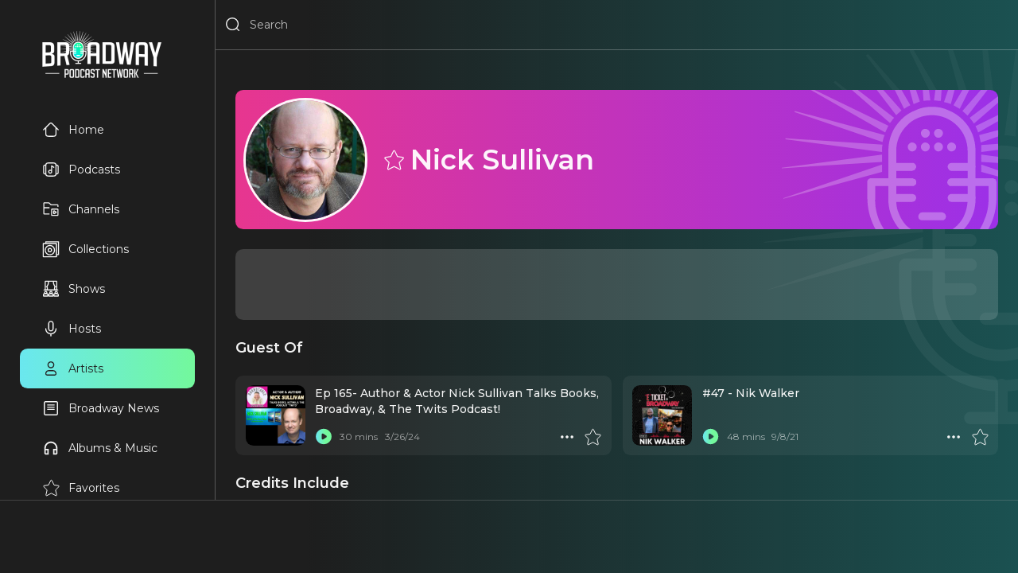

--- FILE ---
content_type: text/html
request_url: https://broadwaypodcastnetwork.com/people/nick-sullivan
body_size: 19713
content:
<!DOCTYPE html><html lang="en"><head>
  <meta charset="utf-8" />
  <meta name="robots" content="all"/>
  <meta name="viewport" content="width=device-width, user-scalable=no"/>
  <link rel="preconnect" href="https://fonts.googleapis.com">
  <link rel="preconnect" href="https://fonts.gstatic.com" crossorigin>
  <link rel="preconnect" href="https://www.googletagmanager.com">
  <link rel="preconnect" href="https://connect.facebook.net">
  <link rel="preconnect" href="https://cdn.pendo.io">
  <link rel="dns-prefetch" href="//www.google-analytics.com">
  <link rel="stylesheet" href="https://fonts.googleapis.com/css2?family=Montserrat:ital,wght@0,400..600;1,400..600&display=swap">
  <link rel="stylesheet" href="/_static/app.css"/>
  <link rel="manifest" href="/_static/manifest.json" />
  <link rel="icon" href="/_static/favicon.ico"/>
  <link rel="apple-touch-icon" href="/_static/favicon.png" sizes="any"/>
  <!-- Google Tag Manager -->
<script>(function(w,d,s,l,i){w[l]=w[l]||[];w[l].push({'gtm.start':
new Date().getTime(),event:'gtm.js'});var f=d.getElementsByTagName(s)[0],
j=d.createElement(s),dl=l!='dataLayer'?'&l='+l:'';j.async=true;j.src=
'https://www.googletagmanager.com/gtm.js?id='+i+dl+'&gtm_auth=3GasVKq9KV3jIjwJs2z89g&gtm_preview=env-1&gtm_cookies_win=x';f.parentNode.insertBefore(j,f);
})(window,document,'script','dataLayer','GTM-5F2NPB3B');</script>
<!-- End Google Tag Manager -->
  <script>window.VAPID_PUBLIC_KEY = 'BEQRSluTWutEFDIneV19GQrT1qLeJiU24C6uzSaRgAppXCHu5Lyw8sFnJCVIxZb3FrbdVHX8UV3JVlVurg3rvxM'</script>
<!--remix-island-start--><title>Nick Sullivan | Broadway Podcast Network</title><meta name="description" content="Nick has worked extensively on Broadway and has appeared in many films and television shows, including Orange is the New Black, Boardwalk Empire, The Good Wife,"/><meta name="keywords" content="Nick Sullivan, Newsies, Broadway, Theater, Podcast, Interview"/><meta name="author" content="Broadway Podcast Network"/><meta property="og:type" content="profile"/><meta property="og:title" content="Nick Sullivan"/><meta property="og:description" content="Nick has worked extensively on Broadway and has appeared in many films and television shows, including Orange is the New Black, Boardwalk Empire, The Good Wife,"/><meta property="og:image" content="https://d1md8edy3s7xes.cloudfront.net/images/people/nick-sullivan-1-1200x1200"/><meta property="og:url" content="https://broadwaypodcastnetwork.com/people/nick-sullivan"/><meta property="profile:username" content="Nick Sullivan"/><meta name="twitter:card" content="summary_large_image"/><meta name="twitter:title" content="Nick Sullivan | Broadway Podcast Network"/><meta name="twitter:description" content="Nick has worked extensively on Broadway and has appeared in many films and television shows, including Orange is the New Black, Boardwalk Empire, The Good Wife,"/><meta name="twitter:image" content="https://d1md8edy3s7xes.cloudfront.net/images/people/nick-sullivan-1-1200x1200"/><!--remix-island-end--></head><body><div id="root"><script type="application/ld+json">{"@context":"https://schema.org","@graph":[{"@type":"Organization","@id":"https://broadwaypodcastnetwork.com/#organization","name":"Broadway Podcast Network","url":"https://broadwaypodcastnetwork.com","logo":{"@type":"ImageObject","url":"https://broadwaypodcastnetwork.com/_static/logo.png"},"description":"The premier network for Broadway and theater podcasts. Featuring exclusive interviews, reviews, and behind-the-scenes content from Broadway shows and stars.","sameAs":["https://twitter.com/BroadwayPodcast","https://www.facebook.com/BroadwayPodcastNetwork","https://www.instagram.com/broadwaypodcastnetwork","https://www.youtube.com/@BroadwayPodcastNetwork"],"contactPoint":{"@type":"ContactPoint","contactType":"customer service","email":"info@broadwaypodcastnetwork.com"}},{"@type":"WebSite","@id":"https://broadwaypodcastnetwork.com/#website","url":"https://broadwaypodcastnetwork.com","name":"Broadway Podcast Network","description":"The ultimate destination for Broadway fans. Listen to exclusive podcasts, interviews, reviews, and behind-the-scenes stories.","publisher":{"@id":"https://broadwaypodcastnetwork.com/#organization"},"potentialAction":{"@type":"SearchAction","target":{"@type":"EntryPoint","urlTemplate":"https://broadwaypodcastnetwork.com/search?q={search_term_string}"},"query-input":"required name=search_term_string"}}]}</script><script>window.googletag = window.googletag || { cmd: [] }</script><div id="app" class="off"><header class="justified row"><div class="flex row"><button aria-label="Search" class="icon Search justForMobile"><svg viewBox="0 0 24 24"><path fill-rule="evenodd" clip-rule="evenodd" d="M3.75 11C3.75 6.99594 6.99594 3.75 11 3.75C15.0041 3.75 18.25 6.99594 18.25 11C18.25 15.0041 15.0041 18.25 11 18.25C6.99594 18.25 3.75 15.0041 3.75 11ZM11 2.25C6.16751 2.25 2.25 6.16751 2.25 11C2.25 15.8325 6.16751 19.75 11 19.75C13.1462 19.75 15.112 18.9773 16.6342 17.6949L19.4697 20.5303C19.7626 20.8232 20.2374 20.8232 20.5303 20.5303C20.8232 20.2374 20.8232 19.7626 20.5303 19.4697L17.6949 16.6342C18.9773 15.112 19.75 13.1462 19.75 11C19.75 6.16751 15.8325 2.25 11 2.25Z"></path></svg></button><button aria-label="Menu" class="icon Menu justForMobile"><svg viewBox="0 0 24 24" stroke="currentColor"><path d="M4 18L20 18" stroke-width="2" stroke-linecap="round"></path><path d="M4 12L20 12" stroke-width="2" stroke-linecap="round"></path><path d="M4 6L20 6" stroke-width="2" stroke-linecap="round"></path></svg></button><div class="flex row"><div class="flex row notForMobile"><button aria-label="Search" class="icon Search"><svg viewBox="0 0 24 24"><path fill-rule="evenodd" clip-rule="evenodd" d="M3.75 11C3.75 6.99594 6.99594 3.75 11 3.75C15.0041 3.75 18.25 6.99594 18.25 11C18.25 15.0041 15.0041 18.25 11 18.25C6.99594 18.25 3.75 15.0041 3.75 11ZM11 2.25C6.16751 2.25 2.25 6.16751 2.25 11C2.25 15.8325 6.16751 19.75 11 19.75C13.1462 19.75 15.112 18.9773 16.6342 17.6949L19.4697 20.5303C19.7626 20.8232 20.2374 20.8232 20.5303 20.5303C20.8232 20.2374 20.8232 19.7626 20.5303 19.4697L17.6949 16.6342C18.9773 15.112 19.75 13.1462 19.75 11C19.75 6.16751 15.8325 2.25 11 2.25Z"></path></svg></button><input placeholder="Search" type="search" spellcheck="false" class="flex" value=""/></div></div></div><a class="middle justForMobile" data-discover="true" href="/"><img alt="BPN Logo" src="/_static/logo.png" width="300" height="120" style="width:100px;height:auto"/></a><div class="row"></div></header><section id="drawer" class="padded scrollable"><a data-discover="true" href="/"><img alt="BPN Logo" src="/_static/logo.png" width="300" height="120" style="width:150px;height:auto"/></a><div style="width:220px"><a data-discover="true" class="row justified" href="/"><button aria-label="Home" class="text Home"><svg viewBox="0 0 24 24"><path fill-rule="evenodd" clip-rule="evenodd" d="M9.70191 5.3587C10.3836 4.67704 10.8426 4.22027 11.2301 3.92463C11.6002 3.6422 11.8157 3.57837 12 3.57837C12.1843 3.57837 12.3998 3.6422 12.7699 3.92464C13.1574 4.22027 13.6164 4.67704 14.2981 5.3587L16.7123 7.77291C17.6227 8.68328 17.9207 9.00011 18.0787 9.38154C18.2367 9.76298 18.25 10.1978 18.25 11.4852V14.9999C18.25 16.4354 18.2484 17.4365 18.1469 18.1918C18.0482 18.9256 17.8678 19.3142 17.591 19.5909C17.3142 19.8677 16.9257 20.0481 16.1919 20.1468C15.4365 20.2484 14.4354 20.2499 13 20.2499H11C9.56458 20.2499 8.56347 20.2484 7.80812 20.1468C7.07434 20.0481 6.68577 19.8677 6.40901 19.5909C6.13225 19.3142 5.9518 18.9256 5.85315 18.1918C5.75159 17.4365 5.75 16.4354 5.75 14.9999V11.4852C5.75 10.1978 5.76328 9.76298 5.92127 9.38154C6.07864 9.00163 6.37495 8.6858 7.27683 7.78378C7.28044 7.78016 7.28406 7.77654 7.28769 7.77291L9.70191 5.3587ZM5.93564 7.00364L1.46967 11.4696C1.17678 11.7625 1.17678 12.2374 1.46967 12.5303C1.76256 12.8232 2.23744 12.8232 2.53033 12.5303L4.25116 10.8094C4.24978 10.9783 4.24987 11.1555 4.24995 11.3426L4.25 11.4852V14.9999L4.25 15.0548C4.24998 16.4224 4.24996 17.5247 4.36652 18.3917C4.48754 19.2918 4.74643 20.0497 5.34835 20.6516C5.95027 21.2535 6.70814 21.5124 7.60825 21.6334C8.47522 21.75 9.57754 21.75 10.9451 21.7499H11H13H13.0549C14.4225 21.75 15.5248 21.75 16.3918 21.6334C17.2919 21.5124 18.0497 21.2535 18.6516 20.6516C19.2536 20.0497 19.5125 19.2918 19.6335 18.3917C19.75 17.5247 19.75 16.4224 19.75 15.0548V14.9999V11.4852L19.75 11.3426C19.7501 11.1555 19.7502 10.9783 19.7488 10.8094L21.4697 12.5303C21.7626 12.8232 22.2374 12.8232 22.5303 12.5303C22.8232 12.2374 22.8232 11.7625 22.5303 11.4696L18.064 7.00327C18.0023 6.94138 17.9389 6.87806 17.8738 6.81306L17.7742 6.7135L17.773 6.71225L15.3588 4.29804L15.322 4.26128C15.2823 4.22157 15.243 4.18227 15.2041 4.1434C14.6207 3.56035 14.1271 3.07338 13.6798 2.7321C13.6169 2.68407 13.5535 2.63784 13.4895 2.5937C13.0414 2.2847 12.5636 2.07837 12 2.07837C11.3559 2.07837 10.8238 2.34787 10.3202 2.7321C10.2606 2.77761 10.2001 2.8257 10.1387 2.87627C9.70899 3.23023 9.23391 3.70534 8.67802 4.26126L8.67802 4.26126L8.67801 4.26127"></path></svg>Home</button></a><a data-discover="true" class="row justified" href="/categories/all"><button aria-label="Podcasts" class="text Podcasts"><svg viewBox="0 0 24 24"><path fill-rule="evenodd" clip-rule="evenodd" d="M10.9451 2.25H11H13H13.0549C14.4225 2.24998 15.5248 2.24996 16.3918 2.36652C17.2919 2.48754 18.0497 2.74643 18.6517 3.34835C19.1724 3.86908 19.4364 4.50654 19.5765 5.25183C19.7873 5.25412 19.9765 5.25925 20.1454 5.27077C20.4625 5.29241 20.762 5.33905 21.0524 5.45933C21.7262 5.73844 22.2616 6.27379 22.5407 6.94762C22.661 7.23801 22.7076 7.53754 22.7292 7.85464C22.75 8.15925 22.75 8.53029 22.75 8.97475V9V15V15.0253C22.75 15.4697 22.75 15.8408 22.7292 16.1454C22.7076 16.4625 22.661 16.762 22.5407 17.0524C22.2616 17.7262 21.7262 18.2616 21.0524 18.5407C20.762 18.661 20.4625 18.7076 20.1454 18.7292C19.9765 18.7407 19.7873 18.7459 19.5765 18.7482C19.4364 19.4935 19.1724 20.1309 18.6517 20.6517C18.0497 21.2536 17.2919 21.5125 16.3918 21.6335C15.5248 21.75 14.4225 21.75 13.0549 21.75H13H11H10.9451C9.57754 21.75 8.47522 21.75 7.60825 21.6335C6.70814 21.5125 5.95027 21.2536 5.34835 20.6517C4.82762 20.1309 4.56362 19.4935 4.42352 18.7482C4.21269 18.7459 4.02346 18.7407 3.85464 18.7292C3.53754 18.7076 3.23801 18.661 2.94762 18.5407C2.27379 18.2616 1.73844 17.7262 1.45933 17.0524C1.33905 16.762 1.29241 16.4625 1.27077 16.1454C1.24999 15.8408 1.24999 15.4697 1.25 15.0253V15.0253V15V9V8.97475V8.97474C1.24999 8.53028 1.24999 8.15925 1.27077 7.85464C1.29241 7.53754 1.33905 7.23801 1.45933 6.94762C1.73844 6.27379 2.27379 5.73844 2.94762 5.45933C3.23801 5.33905 3.53754 5.29241 3.85464 5.27077C4.02346 5.25925 4.21269 5.25412 4.42352 5.25183C4.56362 4.50654 4.82762 3.86908 5.34835 3.34835C5.95027 2.74643 6.70814 2.48754 7.60825 2.36652C8.47522 2.24996 9.57754 2.24998 10.9451 2.25ZM19.7245 17.2457C19.8443 17.2432 19.949 17.2391 20.0433 17.2327C20.284 17.2163 20.4012 17.1868 20.4784 17.1549C20.7846 17.028 21.028 16.7846 21.1549 16.4784C21.1868 16.4012 21.2163 16.284 21.2327 16.0433C21.2496 15.7958 21.25 15.4762 21.25 15V9C21.25 8.5238 21.2496 8.20421 21.2327 7.95674C21.2163 7.71602 21.1868 7.5988 21.1549 7.52165C21.028 7.21536 20.7846 6.97202 20.4784 6.84515C20.4012 6.81319 20.284 6.78372 20.0433 6.76729C19.949 6.76086 19.8443 6.75682 19.7245 6.75429C19.75 7.39252 19.75 8.12061 19.75 8.94513V9V15V15.0549C19.75 15.8794 19.75 16.6075 19.7245 17.2457ZM4.25 15.0549C4.24999 15.8794 4.24998 16.6075 4.27551 17.2457C4.15568 17.2432 4.05098 17.2391 3.95674 17.2327C3.71602 17.2163 3.5988 17.1868 3.52165 17.1549C3.21536 17.028 2.97202 16.7846 2.84515 16.4784C2.81319 16.4012 2.78372 16.284 2.76729 16.0433C2.75041 15.7958 2.75 15.4762 2.75 15V9C2.75 8.5238 2.75041 8.20421 2.76729 7.95674C2.78372 7.71602 2.81319 7.5988 2.84515 7.52165C2.97202 7.21536 3.21536 6.97202 3.52165 6.84515C3.5988 6.81319 3.71602 6.78372 3.95674 6.76729C4.05098 6.76086 4.15568 6.75682 4.27551 6.75429C4.24998 7.39251 4.24999 8.12061 4.25 8.94513L4.25 9V15L4.25 15.0549ZM7.80812 3.85315C7.07435 3.9518 6.68577 4.13225 6.40901 4.40901C6.13225 4.68577 5.9518 5.07435 5.85315 5.80812C5.75159 6.56347 5.75 7.56458 5.75 9V15C5.75 16.4354 5.75159 17.4365 5.85315 18.1919C5.9518 18.9257 6.13225 19.3142 6.40901 19.591C6.68577 19.8678 7.07435 20.0482 7.80812 20.1469C8.56347 20.2484 9.56458 20.25 11 20.25H13C14.4354 20.25 15.4365 20.2484 16.1919 20.1469C16.9257 20.0482 17.3142 19.8678 17.591 19.591C17.8678 19.3142 18.0482 18.9257 18.1469 18.1919C18.2484 17.4365 18.25 16.4354 18.25 15V9C18.25 7.56459 18.2484 6.56347 18.1469 5.80812C18.0482 5.07435 17.8678 4.68577 17.591 4.40901C17.3142 4.13225 16.9257 3.9518 16.1919 3.85315C15.4365 3.75159 14.4354 3.75 13 3.75H11C9.56458 3.75 8.56347 3.75159 7.80812 3.85315ZM11 13.75C10.3096 13.75 9.75 14.3096 9.75 15C9.75 15.6904 10.3096 16.25 11 16.25C11.6904 16.25 12.25 15.6904 12.25 15C12.25 14.3096 11.6904 13.75 11 13.75ZM12.25 12.5499C11.875 12.3581 11.4501 12.25 11 12.25C9.48122 12.25 8.25 13.4812 8.25 15C8.25 16.5188 9.48122 17.75 11 17.75C12.518 17.75 13.7487 16.5201 13.75 15.0024C13.75 15.0016 13.75 15.0008 13.75 15L13.75 8.40139L15.584 9.62404C15.9286 9.8538 16.3943 9.76067 16.624 9.41603C16.8538 9.07138 16.7607 8.60573 16.416 8.37596L13.416 6.37596C13.1859 6.22254 12.89 6.20823 12.6461 6.33875C12.4022 6.46926 12.25 6.7234 12.25 7V12.5499Z"></path></svg>Podcasts</button></a><a data-discover="true" class="row justified" href="/channels"><button aria-label="Channels" class="text Channels"><svg viewBox="0 0 24 25" style="fill:none;stroke-width:1.5;stroke:currentColor"><path d="M22 12.8047V20.6047C22 20.6835 21.9845 20.7615 21.9543 20.8343C21.9242 20.9071 21.88 20.9733 21.8243 21.029C21.7685 21.0847 21.7024 21.1289 21.6296 21.159C21.5568 21.1892 21.4788 21.2047 21.4 21.2047H13.6C13.4409 21.2047 13.2883 21.1415 13.1757 21.029C13.0632 20.9165 13 20.7638 13 20.6047V12.8047C13 12.6456 13.0632 12.493 13.1757 12.3804C13.2883 12.2679 13.4409 12.2047 13.6 12.2047H21.4C21.4788 12.2047 21.5568 12.2202 21.6296 12.2504C21.7024 12.2805 21.7685 12.3247 21.8243 12.3804C21.88 12.4362 21.9242 12.5023 21.9543 12.5751C21.9845 12.6479 22 12.7259 22 12.8047Z"></path><path d="M2 10.2047V3.80471C2 3.64558 2.06321 3.49297 2.17574 3.38045C2.28826 3.26793 2.44087 3.20471 2.6 3.20471H8.778C8.92101 3.2047 9.05932 3.25577 9.168 3.34871L12.332 6.06071C12.4407 6.15366 12.579 6.20472 12.722 6.20471H21.4C21.4788 6.20471 21.5568 6.22023 21.6296 6.25038C21.7024 6.28054 21.7685 6.32473 21.8243 6.38045C21.88 6.43616 21.9242 6.50231 21.9543 6.5751C21.9845 6.6479 22 6.72592 22 6.80471V9.20471M2 10.2047V18.6047C2 18.7638 2.06321 18.9165 2.17574 19.029C2.28826 19.1415 2.44087 19.2047 2.6 19.2047H10M2 10.2047H10M16.918 14.7787C16.8272 14.722 16.7229 14.6906 16.6159 14.6877C16.509 14.6849 16.4031 14.7107 16.3095 14.7625C16.2158 14.8144 16.1378 14.8903 16.0833 14.9825C16.0289 15.0746 16.0001 15.1797 16 15.2867V18.1217C15.9998 18.2289 16.0283 18.3342 16.0826 18.4267C16.1368 18.5191 16.2149 18.5953 16.3086 18.6474C16.4023 18.6995 16.5083 18.7255 16.6154 18.7227C16.7226 18.72 16.8271 18.6885 16.918 18.6317L19.186 17.2137C19.2724 17.1598 19.3436 17.0848 19.393 16.9957C19.4424 16.9067 19.4683 16.8065 19.4683 16.7047C19.4683 16.6029 19.4424 16.5027 19.393 16.4137C19.3436 16.3246 19.2724 16.2496 19.186 16.1957L16.918 14.7787Z"></path></svg>Channels</button></a><a data-discover="true" class="row justified" href="/collections"><button aria-label="Collections" class="text Collections"><svg viewBox="0 0 24 24" style="fill:none"><path d="M5 4V2H22.4408V19.4408H20" stroke="currentColor" stroke-width="1.5" stroke-linejoin="round"></path><path d="M19.2968 4.34741H1.85594C1.65936 4.34741 1.5 4.50677 1.5 4.70335V22.1442C1.5 22.3408 1.65936 22.5001 1.85594 22.5001H19.2968C19.4933 22.5001 19.6527 22.3408 19.6527 22.1442V4.70335C19.6527 4.50677 19.4933 4.34741 19.2968 4.34741Z" stroke="currentColor" stroke-width="1.5" stroke-linejoin="round"></path><path d="M10.5758 19.8305C14.1142 19.8305 16.9826 16.9621 16.9826 13.4237C16.9826 9.88528 14.1142 7.01685 10.5758 7.01685C7.03738 7.01685 4.16895 9.88528 4.16895 13.4237C4.16895 16.9621 7.03738 19.8305 10.5758 19.8305Z" stroke="currentColor" stroke-width="1.5"></path><path d="M10.5768 15.7373C11.8545 15.7373 12.8903 14.7014 12.8903 13.4237C12.8903 12.1459 11.8545 11.1101 10.5768 11.1101C9.29901 11.1101 8.26318 12.1459 8.26318 13.4237C8.26318 14.7014 9.29901 15.7373 10.5768 15.7373Z" stroke="currentColor" stroke-width="1.5"></path></svg>Collections</button></a><a data-discover="true" class="row justified" href="/shows"><button aria-label="Shows" class="text Shows"><svg viewBox="0 0 24 24" style="fill:none"><path d="M12.0797 18.4773C12.9144 18.4773 13.5911 17.8007 13.5911 16.9659C13.5911 16.1312 12.9144 15.4546 12.0797 15.4546C11.245 15.4546 10.5684 16.1312 10.5684 16.9659C10.5684 17.8007 11.245 18.4773 12.0797 18.4773Z" stroke="currentColor" stroke-width="1.5"></path><path d="M8.97754 20.5454C8.97754 19.3153 9.9747 18.3181 11.2047 18.3181H12.7956C14.0258 18.3181 15.0229 19.3153 15.0229 20.5454V21.4999C15.0229 21.6756 14.8805 21.8181 14.7047 21.8181H9.29565C9.11994 21.8181 8.97754 21.6756 8.97754 21.4999V20.5454Z" stroke="currentColor" stroke-width="1.5"></path><path d="M19.2384 18.4773C20.0731 18.4773 20.7498 17.8007 20.7498 16.9659C20.7498 16.1312 20.0731 15.4546 19.2384 15.4546C18.4037 15.4546 17.7271 16.1312 17.7271 16.9659C17.7271 17.8007 18.4037 18.4773 19.2384 18.4773Z" stroke="currentColor" stroke-width="1.5"></path><path d="M16.1362 20.5454C16.1362 19.3153 17.1334 18.3181 18.3635 18.3181H19.9544C21.1845 18.3181 22.1817 19.3153 22.1817 20.5454V21.4999C22.1817 21.6756 22.0392 21.8181 21.8635 21.8181H16.4544C16.2787 21.8181 16.1362 21.6756 16.1362 21.4999V20.5454Z" stroke="currentColor" stroke-width="1.5"></path><path d="M4.92054 18.4773C5.75524 18.4773 6.4319 17.8007 6.4319 16.9659C6.4319 16.1312 5.75524 15.4546 4.92054 15.4546C4.08584 15.4546 3.40918 16.1312 3.40918 16.9659C3.40918 17.8007 4.08584 18.4773 4.92054 18.4773Z" stroke="currentColor" stroke-width="1.5"></path><path d="M1.81836 20.5454C1.81836 19.3153 2.81554 18.3181 4.04563 18.3181H5.63654C6.86663 18.3181 7.86381 19.3153 7.86381 20.5454V21.4999C7.86381 21.6756 7.72134 21.8181 7.54563 21.8181H2.13654C1.96082 21.8181 1.81836 21.6756 1.81836 21.4999V20.5454Z" stroke="currentColor" stroke-width="1.5"></path><path d="M8.81809 2.09082C8.81809 4.39764 8.26129 6.22718 6.67037 8.8522M6.67037 8.8522C7.54537 10.6817 7.54537 11.7158 6.74991 13.3862M6.67037 8.8522C6.16127 8.8522 5.23854 8.8522 4.84082 8.8522" stroke="currentColor" stroke-width="1.5"></path><path d="M15.3408 2.09082C15.3408 4.39764 15.8976 6.22718 17.4885 8.8522M17.4885 8.8522C16.6135 10.6817 16.6135 11.7158 17.409 13.3862M17.4885 8.8522C17.9976 8.8522 18.9203 8.8522 19.3181 8.8522" stroke="currentColor" stroke-width="1.5"></path><path d="M19.6364 1.45459H4.52277C4.34704 1.45459 4.20459 1.59704 4.20459 1.77277V13.2273C4.20459 13.403 4.34704 13.5455 4.52277 13.5455H19.6364C19.8121 13.5455 19.9546 13.403 19.9546 13.2273V1.77277C19.9546 1.59704 19.8121 1.45459 19.6364 1.45459Z" stroke="currentColor" stroke-width="1.27273"></path><path d="M2.61377 13.5454H21.3865" stroke="currentColor" stroke-width="1.5" stroke-linecap="round"></path></svg>Shows</button></a><a data-discover="true" class="row justified" href="/hosts"><button aria-label="Hosts" class="text Hosts"><svg viewBox="0 0 24 24"><path fill-rule="evenodd" clip-rule="evenodd" d="M12 1.25C9.92893 1.25 8.25 2.92893 8.25 5V12C8.25 14.0711 9.92893 15.75 12 15.75C14.0711 15.75 15.75 14.0711 15.75 12V5C15.75 2.92893 14.0711 1.25 12 1.25ZM14.25 12C14.25 13.2426 13.2426 14.25 12 14.25C10.7574 14.25 9.75 13.2426 9.75 12V5C9.75 3.75736 10.7574 2.75 12 2.75C13.2426 2.75 14.25 3.75736 14.25 5V12ZM5.75 12C5.75 11.5858 5.41421 11.25 5 11.25C4.58579 11.25 4.25 11.5858 4.25 12C4.25 14.7248 5.35083 16.6879 6.90007 17.9555C8.19962 19.0187 9.78803 19.5726 11.25 19.7135V22C11.25 22.4142 11.5858 22.75 12 22.75C12.4142 22.75 12.75 22.4142 12.75 22V19.7135C14.212 19.5726 15.8004 19.0187 17.0999 17.9555C18.6492 16.6879 19.75 14.7248 19.75 12C19.75 11.5858 19.4142 11.25 19 11.25C18.5858 11.25 18.25 11.5858 18.25 12C18.25 14.2752 17.3508 15.8121 16.1501 16.7945C14.9259 17.7961 13.3499 18.25 12 18.25C10.6501 18.25 9.07409 17.7961 7.84993 16.7945C6.64917 15.8121 5.75 14.2752 5.75 12Z"></path></svg>Hosts</button></a><a data-discover="true" class="lime row justified" href="/artists"><button aria-label="Artists" class="text Artists"><svg viewBox="0 0 24 24"><path fill-rule="evenodd" clip-rule="evenodd" d="M8.75 7C8.75 5.20507 10.2051 3.75 12 3.75C13.7949 3.75 15.25 5.20507 15.25 7C15.25 8.79493 13.7949 10.25 12 10.25C10.2051 10.25 8.75 8.79493 8.75 7ZM12 2.25C9.37665 2.25 7.25 4.37665 7.25 7C7.25 9.62335 9.37665 11.75 12 11.75C14.6234 11.75 16.75 9.62335 16.75 7C16.75 4.37665 14.6234 2.25 12 2.25ZM5.75 19C5.75 17.2051 7.20507 15.75 9 15.75H15C16.7949 15.75 18.25 17.2051 18.25 19C18.25 19.6904 17.6904 20.25 17 20.25H7C6.30964 20.25 5.75 19.6904 5.75 19ZM17 21.75C18.5188 21.75 19.75 20.5188 19.75 19C19.75 16.3766 17.6234 14.25 15 14.25H9C6.37665 14.25 4.25 16.3766 4.25 19C4.25 20.5188 5.48122 21.75 7 21.75H17Z"></path></svg>Artists</button></a><a data-discover="true" class="row justified" href="/news"><button aria-label="News" class="text News"><svg viewBox="0 0 24 24"><path fill-rule="evenodd" clip-rule="evenodd" d="M2.25 4.5C2.25 3.25736 3.25736 2.25 4.5 2.25H19.5C20.7426 2.25 21.75 3.25736 21.75 4.5V19.5C21.75 20.7426 20.7426 21.75 19.5 21.75H4.5C3.25736 21.75 2.25 20.7426 2.25 19.5V4.5ZM4.5 3.75C4.08579 3.75 3.75 4.08579 3.75 4.5V19.5C3.75 19.9142 4.08579 20.25 4.5 20.25H19.5C19.9142 20.25 20.25 19.9142 20.25 19.5V4.5C20.25 4.08579 19.9142 3.75 19.5 3.75H4.5ZM6.75 7.5C6.75 7.08579 7.08579 6.75 7.5 6.75H16.5C16.9142 6.75 17.25 7.08579 17.25 7.5C17.25 7.91421 16.9142 8.25 16.5 8.25H7.5C7.08579 8.25 6.75 7.91421 6.75 7.5ZM6.75 10.5C6.75 10.0858 7.08579 9.75 7.5 9.75H16.5C16.9142 9.75 17.25 10.0858 17.25 10.5C17.25 10.9142 16.9142 11.25 16.5 11.25H7.5C7.08579 11.25 6.75 10.9142 6.75 10.5ZM6.75 13.5C6.75 13.0858 7.08579 12.75 7.5 12.75H16.5C16.9142 12.75 17.25 13.0858 17.25 13.5C17.25 13.9142 16.9142 14.25 16.5 14.25H7.5C7.08579 14.25 6.75 13.9142 6.75 13.5Z"></path></svg>Broadway News</button></a><a data-discover="true" class="row justified" href="/albums"><button aria-label="Music" class="text Music"><svg viewBox="0 -960 960 960"><path d="M360-120H200q-33 0-56.5-23.5T120-200v-280q0-75 28.5-140.5t77-114q48.5-48.5 114-77T480-840q75 0 140.5 28.5t114 77q48.5 48.5 77 114T840-480v280q0 33-23.5 56.5T760-120H600v-320h160v-40q0-117-81.5-198.5T480-760q-117 0-198.5 81.5T200-480v40h160v320Zm-80-240h-80v160h80v-160Zm400 0v160h80v-160h-80Zm-400 0h-80 80Zm400 0h80-80Z"></path></svg>Albums &amp; Music</button></a><a data-discover="true" class="row justified" href="/favorites"><button aria-label="Favorites" class="text Favorites"><svg viewBox="1 0 21 22" style="fill:none;stroke:currentColor"><path fill-rule="evenodd" clip-rule="evenodd" d="M12.6734 1.66974C12.5474 1.41283 12.2862 1.25 12 1.25C11.7139 1.25 11.4527 1.41283 11.3267 1.66974L8.50041 7.43218L2.89079 8.258C2.61006 8.29932 2.37669 8.49554 2.28778 8.76501C2.19888 9.03448 2.26966 9.33105 2.47068 9.53132L6.67678 13.7218L5.26863 19.9241C5.20408 20.2085 5.31017 20.5044 5.54064 20.683C5.77112 20.8616 6.08421 20.8904 6.34342 20.7569L12 17.8436L17.6566 20.7569C17.9158 20.8904 18.2289 20.8616 18.4594 20.683C18.6899 20.5044 18.796 20.2085 18.7314 19.9241L17.3233 13.7218L21.5294 9.53132C21.7304 9.33105 21.8012 9.03448 21.7123 8.76501C21.6234 8.49554 21.39 8.29932 21.1093 8.258L15.4996 7.43218L12.6734 1.66974Z"></path></svg>Favorites</button></a><a data-discover="true" class="row justified" href="/queue"><button aria-label="Queue" class="text Queue"><svg viewBox="0 0 24 24"><path fill-rule="evenodd" clip-rule="evenodd" d="M2.25 5C2.25 4.58579 2.58579 4.25 3 4.25H19C19.4142 4.25 19.75 4.58579 19.75 5C19.75 5.41421 19.4142 5.75 19 5.75H3C2.58579 5.75 2.25 5.41421 2.25 5ZM2.25 9C2.25 8.58579 2.58579 8.25 3 8.25H15C15.4142 8.25 15.75 8.58579 15.75 9C15.75 9.41421 15.4142 9.75 15 9.75H3C2.58579 9.75 2.25 9.41421 2.25 9ZM3 12.25C2.58579 12.25 2.25 12.5858 2.25 13C2.25 13.4142 2.58579 13.75 3 13.75H11C11.4142 13.75 11.75 13.4142 11.75 13C11.75 12.5858 11.4142 12.25 11 12.25H3ZM2.25 17C2.25 16.5858 2.58579 16.25 3 16.25H9C9.41421 16.25 9.75 16.5858 9.75 17C9.75 17.4142 9.41421 17.75 9 17.75H3C2.58579 17.75 2.25 17.4142 2.25 17ZM19.5254 13.4489L19.4759 13.4159C18.8339 12.9878 18.2825 12.6201 17.8238 12.4035C17.3527 12.181 16.7611 12.0115 16.1742 12.3256C15.5874 12.6397 15.4003 13.2259 15.3241 13.7414C15.2499 14.2431 15.2499 14.9059 15.25 15.6775V15.6775L15.25 15.737V16.263L15.25 16.3225V16.3225C15.2499 17.0941 15.2499 17.7569 15.3241 18.2586C15.4003 18.7741 15.5874 19.3603 16.1742 19.6744C16.7611 19.9885 17.3527 19.819 17.8238 19.5965C18.2825 19.3799 18.8339 19.0122 19.4759 18.5841L19.4759 18.5841L19.5254 18.5511L19.9199 18.2881L19.966 18.2574L19.9661 18.2574C20.4909 17.9075 20.9531 17.5995 21.2767 17.307C21.6209 16.996 21.9472 16.581 21.9472 16C21.9472 15.419 21.6209 15.004 21.2767 14.693C20.953 14.4005 20.4909 14.0925 19.966 13.7426L19.9199 13.7119L19.5254 13.4489ZM16.8556 13.6558C16.8552 13.6551 16.859 13.6539 16.8685 13.654C16.8608 13.6565 16.8561 13.6564 16.8556 13.6558ZM17.1833 13.7599C17.0171 13.6814 16.9275 13.6599 16.8858 13.6551C16.8666 13.6924 16.8348 13.7789 16.808 13.9607C16.752 14.3393 16.75 14.889 16.75 15.737V16.263C16.75 17.111 16.752 17.6607 16.808 18.0393C16.8348 18.2211 16.8666 18.3076 16.8858 18.3449C16.9275 18.3402 17.0171 18.3186 17.1833 18.2401C17.5293 18.0767 17.9878 17.7734 18.6934 17.303L19.0878 17.0401C19.6729 16.65 20.0397 16.4031 20.271 16.1941C20.3802 16.0954 20.4247 16.0347 20.4417 16.0052L20.4446 16L20.4417 15.9948C20.4247 15.9653 20.3802 15.9046 20.271 15.8059C20.0397 15.5969 19.6729 15.35 19.0878 14.9599L18.6934 14.697C17.9878 14.2266 17.5293 13.9233 17.1833 13.7599ZM16.8556 18.3442C16.8561 18.3436 16.8608 18.3435 16.8685 18.346C16.859 18.3461 16.8552 18.3449 16.8556 18.3442ZM16.8944 18.3599C16.9007 18.3649 16.9034 18.3689 16.9031 18.3696C16.9028 18.3704 16.8996 18.3679 16.8944 18.3599ZM16.8944 13.6401C16.8996 13.6321 16.9028 13.6296 16.9031 13.6304C16.9034 13.6311 16.9007 13.6351 16.8944 13.6401Z"></path></svg>Queue</button></a></div></section><div id="player" class="" style="padding:1em;border-radius:0"></div><main class="scrollable"><section class="padded topToBottom" style="max-width:50rem;min-height:100%"><section><script type="application/ld+json">{
  "@context": "https://schema.org",
  "@type": "Person",
  "name": "Nick Sullivan",
  "description": "<p>Nick has worked extensively on Broadway and has appeared in many films and television shows, including Orange is the New Black, Boardwalk Empire, The Good Wife, The Affair, Divorce, 30 Rock, Elementary, Fosse/Verdon, and all three Law &amp; Order series. A winner of numerous Earphones and Audie Awards, Nick has been recording audiobooks since the days of cassette tapes, narrating over five hundred titles in nearly every genre, including five novels of his own. He was recently the subject of an article in The Guardian for his narration of William Gaddis’s seminal work, JR. www.nicksullivan.net</p>",
  "url": "https://broadwaypodcastnetwork.com//people/nick-sullivan",
  "image": "https://d1md8edy3s7xes.cloudfront.net/images/people/nick-sullivan-1-1200x1200"
}</script><div class="pink banner"><div class="padded"><img src="/_static/icons/mic.svg" class="topRight" style="height:100%"/><section class="small"><div class="row"><a class="round image" data-discover="true" href="/people/nick-sullivan"><img loading="lazy" decoding="async" alt="Nick Sullivan" src="https://d1md8edy3s7xes.cloudfront.net/images/people/nick-sullivan-1-400x400"/></a><div class="row"><span class="bigger"><button aria-label="Favorites" class="icon Favorites"><svg viewBox="1 0 21 22" style="fill:none;stroke:currentColor"><path fill-rule="evenodd" clip-rule="evenodd" d="M12.6734 1.66974C12.5474 1.41283 12.2862 1.25 12 1.25C11.7139 1.25 11.4527 1.41283 11.3267 1.66974L8.50041 7.43218L2.89079 8.258C2.61006 8.29932 2.37669 8.49554 2.28778 8.76501C2.19888 9.03448 2.26966 9.33105 2.47068 9.53132L6.67678 13.7218L5.26863 19.9241C5.20408 20.2085 5.31017 20.5044 5.54064 20.683C5.77112 20.8616 6.08421 20.8904 6.34342 20.7569L12 17.8436L17.6566 20.7569C17.9158 20.8904 18.2289 20.8616 18.4594 20.683C18.6899 20.5044 18.796 20.2085 18.7314 19.9241L17.3233 13.7218L21.5294 9.53132C21.7304 9.33105 21.8012 9.03448 21.7123 8.76501C21.6234 8.49554 21.39 8.29932 21.1093 8.258L15.4996 7.43218L12.6734 1.66974Z"></path></svg></button></span><h1>Nick Sullivan</h1></div></div></section></div></div><div data-slot="1" class="ad image" style="padding-bottom:9.278350515463918%"><div id="slot-1" style="width:970px;height:90px;transition:none;transform:scale(0) translate(-Infinity%, -Infinity%)"></div></div><div class="justified row"><h2>Guest Of</h2></div><div class="tiles" style="grid-template-columns:repeat(auto-fill, minmax(min(15rem, 80vw), 1fr))"><div class="item panel hasBottom small"><a class="image" data-discover="true" href="/podcasts/the-roundtable/ep-165-author-actor-nick-sullivan-talks-books-broadway-the-twits-podcast/166"><img loading="lazy" decoding="async" alt="Ep 165- Author &amp; Actor Nick Sullivan Talks Books, Broadway, &amp; The Twits Podcast!" src="https://d1md8edy3s7xes.cloudfront.net/images/podcasts/the-roundtable/166-1-400x400?2025-11-15T00:59:43.556Z"/></a><div><div class="clipped"><h3 class="title"><a data-discover="true" href="/podcasts/the-roundtable/ep-165-author-actor-nick-sullivan-talks-books-broadway-the-twits-podcast/166">Ep 165- Author &amp; Actor Nick Sullivan Talks Books, Broadway, &amp; The Twits Podcast!</a></h3></div><div class="justified row"><div class="smaller row"><button aria-label="PlayLime" class="icon PlayLime"><svg viewBox="0 0 36 36"><path fill="url(#lime_gradient)" fill-rule="evenodd" clip-rule="evenodd" d="M18 1.875C9.09441 1.875 1.875 9.09441 1.875 18C1.875 26.9056 9.09441 34.125 18 34.125C26.9056 34.125 34.125 26.9056 34.125 18C34.125 9.09441 26.9056 1.875 18 1.875ZM18.6662 13.0921L18.7334 13.1369L22.1279 15.3998L22.1896 15.441C22.7005 15.7815 23.1834 16.1033 23.5282 16.4148C23.9032 16.7538 24.3222 17.2622 24.3222 18C24.3222 18.7378 23.9032 19.2462 23.5282 19.5852C23.1834 19.8967 22.7005 20.2185 22.1896 20.559L22.1896 20.559L22.1279 20.6002L18.7334 22.8631L18.6663 22.9079L18.6662 22.908C18.04 23.3256 17.4682 23.7069 16.984 23.9355C16.4813 24.173 15.7456 24.4055 14.9973 24.005C14.249 23.6046 14.0344 22.8634 13.9531 22.3135C13.8748 21.7837 13.8749 21.0965 13.875 20.3437V20.3437L13.875 20.263V15.737L13.875 15.6563V15.6563C13.8749 14.9035 13.8748 14.2163 13.9531 13.6865C14.0344 13.1366 14.249 12.3954 14.9973 11.995C15.7456 11.5945 16.4813 11.827 16.984 12.0645C17.4682 12.2931 18.04 12.6744 18.6662 13.0921Z"></path><defs><linearGradient id="lime_gradient" x1="2.25" y1="11.0451" x2="21.75" y2="11.0451" gradientUnits="userSpaceOnUse"><stop stop-color="#6AE7EF"></stop><stop offset="1" stop-color="#73F89C"></stop></linearGradient></defs></svg></button><div class="weak">30 mins</div><div class="weak">3/26/24</div></div><div class="row episodeButtons"><div class="menuButton" style="position:relative"><div><button aria-label="More" class="icon More"><svg viewBox="0 0 25 24"><path fill-rule="evenodd" clip-rule="evenodd" d="M5.5 10C4.4 10 3.5 10.9 3.5 12C3.5 13.1 4.4 14 5.5 14C6.6 14 7.5 13.1 7.5 12C7.5 10.9 6.6 10 5.5 10ZM19.5 10C18.4 10 17.5 10.9 17.5 12C17.5 13.1 18.4 14 19.5 14C20.6 14 21.5 13.1 21.5 12C21.5 10.9 20.6 10 19.5 10ZM10.5 12C10.5 10.9 11.4 10 12.5 10C13.6 10 14.5 10.9 14.5 12C14.5 13.1 13.6 14 12.5 14C11.4 14 10.5 13.1 10.5 12Z"></path></svg></button></div></div><button aria-label="Favorites" class="icon Favorites"><svg viewBox="1 0 21 22" style="fill:none;stroke:currentColor"><path fill-rule="evenodd" clip-rule="evenodd" d="M12.6734 1.66974C12.5474 1.41283 12.2862 1.25 12 1.25C11.7139 1.25 11.4527 1.41283 11.3267 1.66974L8.50041 7.43218L2.89079 8.258C2.61006 8.29932 2.37669 8.49554 2.28778 8.76501C2.19888 9.03448 2.26966 9.33105 2.47068 9.53132L6.67678 13.7218L5.26863 19.9241C5.20408 20.2085 5.31017 20.5044 5.54064 20.683C5.77112 20.8616 6.08421 20.8904 6.34342 20.7569L12 17.8436L17.6566 20.7569C17.9158 20.8904 18.2289 20.8616 18.4594 20.683C18.6899 20.5044 18.796 20.2085 18.7314 19.9241L17.3233 13.7218L21.5294 9.53132C21.7304 9.33105 21.8012 9.03448 21.7123 8.76501C21.6234 8.49554 21.39 8.29932 21.1093 8.258L15.4996 7.43218L12.6734 1.66974Z"></path></svg></button></div></div></div></div><div class="item panel hasBottom small"><a class="image" data-discover="true" href="/podcasts/e-ticket-to-broadway/47-nik-walker/54"><img loading="lazy" decoding="async" alt="#47 - Nik Walker" src="https://d1md8edy3s7xes.cloudfront.net/images/podcasts/e-ticket-to-broadway/54-1-400x400?2025-01-02T16:42:06.211Z"/></a><div><div class="clipped"><h3 class="title"><a data-discover="true" href="/podcasts/e-ticket-to-broadway/47-nik-walker/54">#47 - Nik Walker</a></h3></div><div class="justified row"><div class="smaller row"><button aria-label="PlayLime" class="icon PlayLime"><svg viewBox="0 0 36 36"><path fill="url(#lime_gradient)" fill-rule="evenodd" clip-rule="evenodd" d="M18 1.875C9.09441 1.875 1.875 9.09441 1.875 18C1.875 26.9056 9.09441 34.125 18 34.125C26.9056 34.125 34.125 26.9056 34.125 18C34.125 9.09441 26.9056 1.875 18 1.875ZM18.6662 13.0921L18.7334 13.1369L22.1279 15.3998L22.1896 15.441C22.7005 15.7815 23.1834 16.1033 23.5282 16.4148C23.9032 16.7538 24.3222 17.2622 24.3222 18C24.3222 18.7378 23.9032 19.2462 23.5282 19.5852C23.1834 19.8967 22.7005 20.2185 22.1896 20.559L22.1896 20.559L22.1279 20.6002L18.7334 22.8631L18.6663 22.9079L18.6662 22.908C18.04 23.3256 17.4682 23.7069 16.984 23.9355C16.4813 24.173 15.7456 24.4055 14.9973 24.005C14.249 23.6046 14.0344 22.8634 13.9531 22.3135C13.8748 21.7837 13.8749 21.0965 13.875 20.3437V20.3437L13.875 20.263V15.737L13.875 15.6563V15.6563C13.8749 14.9035 13.8748 14.2163 13.9531 13.6865C14.0344 13.1366 14.249 12.3954 14.9973 11.995C15.7456 11.5945 16.4813 11.827 16.984 12.0645C17.4682 12.2931 18.04 12.6744 18.6662 13.0921Z"></path><defs><linearGradient id="lime_gradient" x1="2.25" y1="11.0451" x2="21.75" y2="11.0451" gradientUnits="userSpaceOnUse"><stop stop-color="#6AE7EF"></stop><stop offset="1" stop-color="#73F89C"></stop></linearGradient></defs></svg></button><div class="weak">48 mins</div><div class="weak">9/8/21</div></div><div class="row episodeButtons"><div class="menuButton" style="position:relative"><div><button aria-label="More" class="icon More"><svg viewBox="0 0 25 24"><path fill-rule="evenodd" clip-rule="evenodd" d="M5.5 10C4.4 10 3.5 10.9 3.5 12C3.5 13.1 4.4 14 5.5 14C6.6 14 7.5 13.1 7.5 12C7.5 10.9 6.6 10 5.5 10ZM19.5 10C18.4 10 17.5 10.9 17.5 12C17.5 13.1 18.4 14 19.5 14C20.6 14 21.5 13.1 21.5 12C21.5 10.9 20.6 10 19.5 10ZM10.5 12C10.5 10.9 11.4 10 12.5 10C13.6 10 14.5 10.9 14.5 12C14.5 13.1 13.6 14 12.5 14C11.4 14 10.5 13.1 10.5 12Z"></path></svg></button></div></div><button aria-label="Favorites" class="icon Favorites"><svg viewBox="1 0 21 22" style="fill:none;stroke:currentColor"><path fill-rule="evenodd" clip-rule="evenodd" d="M12.6734 1.66974C12.5474 1.41283 12.2862 1.25 12 1.25C11.7139 1.25 11.4527 1.41283 11.3267 1.66974L8.50041 7.43218L2.89079 8.258C2.61006 8.29932 2.37669 8.49554 2.28778 8.76501C2.19888 9.03448 2.26966 9.33105 2.47068 9.53132L6.67678 13.7218L5.26863 19.9241C5.20408 20.2085 5.31017 20.5044 5.54064 20.683C5.77112 20.8616 6.08421 20.8904 6.34342 20.7569L12 17.8436L17.6566 20.7569C17.9158 20.8904 18.2289 20.8616 18.4594 20.683C18.6899 20.5044 18.796 20.2085 18.7314 19.9241L17.3233 13.7218L21.5294 9.53132C21.7304 9.33105 21.8012 9.03448 21.7123 8.76501C21.6234 8.49554 21.39 8.29932 21.1093 8.258L15.4996 7.43218L12.6734 1.66974Z"></path></svg></button></div></div></div></div></div><h2>Credits Include</h2><div class=" cards zoomover"><section class="small"><a class="image" data-discover="true" href="/podcasts/twits-a-steampunk-distraction"><img loading="lazy" decoding="async" alt="Twits, A Steampunk Distraction" src="https://d1md8edy3s7xes.cloudfront.net/images/podcasts/twits-a-steampunk-distraction-1-400x400?2025-12-18T17:31:57.504Z"/></a><div class="clipped"><h3 class="title"><a data-discover="true" href="/podcasts/twits-a-steampunk-distraction">Twits, A Steampunk Distraction</a></h3></div></section><section class="small"><a class="image" data-discover="true" href="/shows/newsies"><img loading="lazy" decoding="async" alt="Newsies" src="https://d1md8edy3s7xes.cloudfront.net/images/shows/newsies-1-400x400"/></a><div class="clipped"><h3 class="title"><a data-discover="true" href="/shows/newsies">Newsies</a></h3></div></section></div><h2 id="About">About</h2><section class="content"><p>Nick has worked extensively on Broadway and has appeared in many films and television shows, including Orange is the New Black, Boardwalk Empire, The Good Wife, The Affair, Divorce, 30 Rock, Elementary, Fosse/Verdon, and all three Law & Order series. A winner of numerous Earphones and Audie Awards, Nick has been recording audiobooks since the days of cassette tapes, narrating over five hundred titles in nearly every genre, including five novels of his own. He was recently the subject of an article in The Guardian for his narration of William Gaddis’s seminal work, JR. www.nicksullivan.net</p></section></section><section><div data-slot="5" class="ad image" style="padding-bottom:9.278350515463918%"><div id="slot-5" style="width:970px;height:90px;transition:none;transform:scale(0) translate(-Infinity%, -Infinity%)"></div></div><footer class="padded panel"><img alt="BPN Logo" src="/_static/logo.png" width="300" height="120" style="width:120px;height:auto"/><h3 style="display:grid;column-gap:1rem;width:100%;white-space:nowrap;grid-template-columns:repeat(auto-fill, minmax(10em, 1fr))"><a data-discover="true" href="/about">About</a><a>Contact</a><a data-discover="true" href="/terms">Terms of Service</a><a data-discover="true" href="/privacy">Privacy Policy</a><a target="_blank" href="https://forms.monday.com/forms/cf863f8268057b13957e4381393a692c?r=use1">Advertise with Us</a><a target="_blank" href="https://forms.monday.com/forms/f50e22b0282740d60b67fa629fdcb7fc?r=use1">Suggest an Update</a></h3><div class="row icons" style="width:auto"><a target="_blank" href="https://www.facebook.com/broadwaypodcastnetwork/"><button aria-label="Facebook" class="icon Facebook"><svg viewBox="76 0 155 310"><path d="M81 165h34V305c0 2 2 5 5 5h57c2 0 5-2 5-5V165h39 c2 0 4-1 5-4l5-51c0-1-0-2-1-3c-0-1-2-1-3-1h-45 V72c0-9 5-14 15-14c1 0 29 0 29 0c2 0 5-2 5-5V5c0-2-2-5-5-5h-40 C187 0 186 0 185 0c-7 0-31 1-50 19c-21 19-18 43-17 47v37H81 c-2 0-5 2-5 5v50C76 162 78 165 81 165z"></path></svg></button></a><a target="_blank" href="https://twitter.com/BwayPodNetwork"><button aria-label="Twitter" class="icon Twitter"><svg viewBox="0 0 24 24"><g><path d="M18.244 2.25h3.308l-7.227 8.26 8.502 11.24H16.17l-5.214-6.817L4.99 21.75H1.68l7.73-8.835L1.254 2.25H8.08l4.713 6.231zm-1.161 17.52h1.833L7.084 4.126H5.117z"></path></g></svg></button></a><a target="_blank" href="https://www.instagram.com/broadwaypodcastnetwork/"><button aria-label="Instagram" class="icon Instagram"><svg viewBox="28 28 200 200"><path d="M160 128a32 32 0 1 1-32-32A32 32 0 0 1 160 128Zm68-44v88a56 56 0 0 1-56 56H84a56 56 0 0 1-56-56V84A56 56 0 0 1 84 28h88A56 56 0 0 1 228 84Zm-52 44a48 48 0 1 0-48 48A48 48 0 0 0 176 128Zm16-52a12 12 0 1 0-12 12A12 12 0 0 0 192 76Z"></path></svg></button></a><a target="_blank" href="https://www.threads.net/@broadwaypodcastnetwork"><button aria-label="Threads" class="icon Threads"><svg viewBox="0 0 192 192"><path d="M141.537 88.9883C140.71 88.5919 139.87 88.2104 139.019 87.8451C137.537 60.5382 122.616 44.905 97.5619 44.745C97.4484 44.7443 97.3355 44.7443 97.222 44.7443C82.2364 44.7443 69.7731 51.1409 62.102 62.7807L75.881 72.2328C81.6116 63.5383 90.6052 61.6848 97.2286 61.6848C97.3051 61.6848 97.3819 61.6848 97.4576 61.6855C105.707 61.7381 111.932 64.1366 115.961 68.814C118.893 72.2193 120.854 76.925 121.825 82.8638C114.511 81.6207 106.601 81.2385 98.145 81.7233C74.3247 83.0954 59.0111 96.9879 60.0396 116.292C60.5615 126.084 65.4397 134.508 73.775 140.011C80.8224 144.663 89.899 146.938 99.3323 146.423C111.79 145.74 121.563 140.987 128.381 132.296C133.559 125.696 136.834 117.143 138.28 106.366C144.217 109.949 148.617 114.664 151.047 120.332C155.179 129.967 155.42 145.8 142.501 158.708C131.182 170.016 117.576 174.908 97.0135 175.059C74.2042 174.89 56.9538 167.575 45.7381 153.317C35.2355 139.966 29.8077 120.682 29.6052 96C29.8077 71.3178 35.2355 52.0336 45.7381 38.6827C56.9538 24.4249 74.2039 17.11 97.0132 16.9405C119.988 17.1113 137.539 24.4614 149.184 38.788C154.894 45.8136 159.199 54.6488 162.037 64.9503L178.184 60.6422C174.744 47.9622 169.331 37.0357 161.965 27.974C147.036 9.60668 125.202 0.195148 97.0695 0H96.9569C68.8816 0.19447 47.2921 9.6418 32.7883 28.0793C19.8819 44.4864 13.2244 67.3157 13.0007 95.9325L13 96L13.0007 96.0675C13.2244 124.684 19.8819 147.514 32.7883 163.921C47.2921 182.358 68.8816 191.806 96.9569 192H97.0695C122.03 191.827 139.624 185.292 154.118 170.811C173.081 151.866 172.51 128.119 166.26 113.541C161.776 103.087 153.227 94.5962 141.537 88.9883ZM98.4405 129.507C88.0005 130.095 77.1544 125.409 76.6196 115.372C76.2232 107.93 81.9158 99.626 99.0812 98.6368C101.047 98.5234 102.976 98.468 104.871 98.468C111.106 98.468 116.939 99.0737 122.242 100.233C120.264 124.935 108.662 128.946 98.4405 129.507Z"></path></svg></button></a><a target="_blank" href="https://www.tiktok.com/@broadwaypodcastnetwork"><button aria-label="TikTok" class="icon TikTok"><svg viewBox="0 0 24 24"><path d="M19.589 6.686a4.793 4.793 0 0 1-3.77-4.245V2h-3.445v13.672a2.896 2.896 0 0 1-5.201 1.743l-.002-.001.002.001a2.895 2.895 0 0 1 3.183-4.51v-3.5a6.329 6.329 0 0 0-5.394 10.692 6.33 6.33 0 0 0 10.857-4.424V8.687a8.182 8.182 0 0 0 4.773 1.526V6.79a4.831 4.831 0 0 1-1.003-.104z"></path></svg></button></a><a target="_blank" href="https://www.youtube.com/broadwaypodcastnetwork"><button aria-label="YouTube" class="icon YouTube"><svg viewBox="0 46 310 217"><path d="M297 64c-11-13-31-18-71-18H83c-40 0-61 5-72 19 C0 79 0 100 0 128v53c0 54 12 82 83 82h143c34 0 53-4 65-16 C304 235 310 215 310 181v-53C310 98 309 78 297 64z M199 162l-65 33 c-1 0-3 1-4 1c-1 0-3-0-5-1c-2-1-4-5-4-8v-67 c0-3 1-6 4-8c2-1 6-1 9-0l65 33c3 1 5 5 5 8 C204 157 202 160 199 162z"></path></svg></button></a><a target="_blank" href="https://open.spotify.com/user/zr7zmv62wfzzpoocu3k6qzbcp"><button aria-label="Spotify" class="icon Spotify"><svg viewBox="0 0 300 300"><path d="M150 0C67 0 0 67 0 150C0 232 67 300 150 300C232 300 300 232 300 150C300 67 232 0 150 0ZM223 216C220 220 216 222 211 222C209 222 207 222 205 221C186 210 166 204 144 202C123 199 101 202 81 208C74 210 67 207 64 200C62 193 66 186 73 183C97 176 122 173 147 176C172 178 196 186 218 198C224 201 226 209 223 216ZM241 170C238 175 234 177 229 177C227 177 225 177 223 176C200 164 175 156 149 154C123 151 97 153 72 161C65 163 58 159 56 152C54 145 58 137 64 135C93 127 122 125 152 128C181 131 209 139 235 153C241 156 244 164 241 170ZM247 132C245 132 243 132 241 131C214 117 185 109 154 106C123 103 93 105 63 113C56 115 49 111 47 104C45 97 49 90 56 88C89 79 123 76 157 80C190 83 223 93 253 108C259 111 262 119 259 125C257 130 252 132 247 132Z"></path></svg></button></a></div></footer><p class="smaller weak">© Broadway Podcast Network, All Rights Reserved</p></section></section></main></div><audio preload="none" crossorigin="anonymous"></audio><div class="blur justified balanced row toast biggerIcon" style="transition:all 200ms;opacity:0;transform:none;position:fixed;bottom:100%;right:1rem;z-index:1;width:20em;padding:0.5rem"><div class="row"><button aria-label="Success" class="icon Success"><svg viewBox="0 0 1024 1024" style="color:rgb(33,242,184)"><path d="M512 0C230.4 0 0 230.4 0 512s230.4 512 512 512 512-230.4 512-512S793.6 0 512 0z m0 947.2c-240.64 0-435.2-194.56-435.2-435.2S271.36 76.8 512 76.8s435.2 194.56 435.2 435.2-194.56 435.2-435.2 435.2z m266.24-578.56c0 10.24-5.12 20.48-10.24 25.6l-286.72 286.72c-5.12 5.12-15.36 10.24-25.6 10.24s-20.48-5.12-25.6-10.24l-163.84-163.84c-15.36-5.12-20.48-15.36-20.48-25.6 0-20.48 15.36-40.96 40.96-40.96 10.24 5.12 20.48 10.24 25.6 15.36l138.24 138.24 261.12-261.12c5.12-5.12 15.36-10.24 25.6-10.24 20.48-5.12 40.96 15.36 40.96 35.84z"></path></svg></button><div>An error occurred</div></div></div><link rel="modulepreload" href="/_static/build/manifest-0146E11B.js"/><link rel="modulepreload" href="/_static/build/entry.client-TAEOJEVH.js"/><link rel="modulepreload" href="/_static/build/_shared/chunk-G5H72CXV.js"/><link rel="modulepreload" href="/_static/build/_shared/chunk-EGJG254V.js"/><link rel="modulepreload" href="/_static/build/_shared/chunk-DURDBYE7.js"/><link rel="modulepreload" href="/_static/build/_shared/chunk-EHXR4EBO.js"/><link rel="modulepreload" href="/_static/build/_shared/chunk-RJPBH6IW.js"/><link rel="modulepreload" href="/_static/build/_shared/chunk-JIH42OYG.js"/><link rel="modulepreload" href="/_static/build/_shared/chunk-GKBFM6QI.js"/><link rel="modulepreload" href="/_static/build/root-XV644PEP.js"/><link rel="modulepreload" href="/_static/build/routes/_main-QTNLULQ4.js"/><link rel="modulepreload" href="/_static/build/_shared/chunk-JNSSSI3M.js"/><link rel="modulepreload" href="/_static/build/_shared/chunk-MDUAKHCU.js"/><link rel="modulepreload" href="/_static/build/_shared/chunk-Y7HF2GXN.js"/><link rel="modulepreload" href="/_static/build/_shared/chunk-XZH6ORJO.js"/><link rel="modulepreload" href="/_static/build/_shared/chunk-PWJYILOJ.js"/><link rel="modulepreload" href="/_static/build/_shared/chunk-POUIY2TF.js"/><link rel="modulepreload" href="/_static/build/_shared/chunk-N3FTC7OG.js"/><link rel="modulepreload" href="/_static/build/_shared/chunk-AHRMRVQY.js"/><link rel="modulepreload" href="/_static/build/_shared/chunk-TOMVDH4M.js"/><link rel="modulepreload" href="/_static/build/routes/_main.people.$slug-V7BC3C2A.js"/><script>window.__remixContext = {"future":{"v3_fetcherPersist":false,"v3_relativeSplatPath":false,"v3_throwAbortReason":false,"v3_routeConfig":false,"v3_singleFetch":false,"v3_lazyRouteDiscovery":false,"unstable_optimizeDeps":false},"state":{"loaderData":{"root":{"session":{"seed":0.5052509149486153,"order":{}},"settings":{}},"routes/_main.people.$slug":{"entity":{"title":"Nick Sullivan","imageVersion":1,"content":"\u003cp\u003eNick has worked extensively on Broadway and has appeared in many films and television shows, including Orange is the New Black, Boardwalk Empire, The Good Wife, The Affair, Divorce, 30 Rock, Elementary, Fosse/Verdon, and all three Law \u0026amp; Order series. A winner of numerous Earphones and Audie Awards, Nick has been recording audiobooks since the days of cassette tapes, narrating over five hundred titles in nearly every genre, including five novels of his own. He was recently the subject of an article in The Guardian for his narration of William Gaddis’s seminal work, JR. www.nicksullivan.net\u003c/p\u003e","id":"/people/nick-sullivan"},"related":{"castOfPodcast":[{"added":"2021-09-21","nextEpisodeID":13,"imageVersion":1,"title":"Twits, A Steampunk Distraction","megaphoneID":"75ed7dee-1a87-11ec-a1e8-fbe7ba067ddd","updatedAt":"2025-12-18T17:31:57.504Z","_vn":"megaphone-api-breakage","categories":["BPN Originals","Radio Plays"],"podcastType":"serial","video":"https://www.youtube.com/embed/9JMMnMnHeMA?si=XvwG2J9ecgOI4CWZ","slot4":"Sponsored","slot2":"Sponsored","summary":"Cyril Chippington-Smythe (Michael Urie), eligible bachelor and the world's richest man is living a life of ease, attended by his resourceful steam-powered valet Bentley (Dakin Matthews). When the toothy Alice Witherspoon (Helen Cespedes) invades his breakfast room determined to marry him whether he will or no, Bentley concocts a scheme to transfer her affections to Cyril's freeloading cousin- the hapless Binky (Christian Borle), Alas, Alice has ulterior motives that may lead to the destruction of civilization. Whose plot will emerge victorious?","id":"/podcasts/twits-a-steampunk-distraction"}],"castOfShow":[{"imageVersion":1,"title":"Newsies","video":"","id":"/shows/newsies"}],"guests":[{"added":"2024-03-26T18:45:29.371Z","imageVersion":1,"title":"Ep 165- Author \u0026 Actor Nick Sullivan Talks Books, Broadway, \u0026 The Twits Podcast!","seasonNumber":1,"episodeType":"full","duration":"1810.94","pubdate":"2024-03-26T18:39:25.000Z","updatedAt":"2025-11-15T00:59:43.556Z","megaphoneID":"254d3580-eab6-11ee-a6e8-a72a89d3dd03","audioFile":"https://traffic.megaphone.fm/BPNET7536504264.mp3","_vn":"megaphone-api-breakage","summary":"Who doesn't love an island? Who doesn't love a nice vacation? Well Nick Sullivan, aside from a long list of TV and Broadway credits, he is an author with a popular series of Fiction Novels all about the islands, scuba diving, and adventure!","id":"/podcasts/the-roundtable/166"},{"added":"2024-04-10T11:21:30.667Z","imageVersion":1,"title":"#47 - Nik Walker","audioFile":"https://traffic.megaphone.fm/BPNET1796460309.mp3","megaphoneID":"43a4b890-0fef-11ec-8cf4-832166ca7b89","updatedAt":"2025-01-02T16:42:06.211Z","pubdate":"2021-09-08T09:35:00.000Z","_vn":"megaphone-api-breakage","seasonNumber":null,"episodeType":"full","duration":"2863.75","summary":"Nik Walker (Hamilton, Ain't Too Proud) is a true Disney Parks fan, and shares everything from his favorite memories of going to the Parks, as well as his connection to the brand on this episode of \"E-Ticket to Broadway.\" As a young boy in Boston where he would watch all of the Disney animated classics (\"Disney was my babysitter\") Nik discusses how he very early on was affected by the magic that was started by a Mouse.","id":"/podcasts/e-ticket-to-broadway/54"}],"tags":[{"title":"Artists","updatedAt":"update-index-for-hidden","id":"cast"},{"id":"people"}]},"relationshipData":{"castOfPodcast":{"/podcasts/twits-a-steampunk-distraction":{"order":6,"role":"Uncle Hugo Dankworth","now":"2024-01-29T19:10:40.591Z"}},"castOfShow":{"/shows/newsies":{"order":10,"role":"Bunsen (OBC)"}}}},"routes/_main":null},"actionData":null,"errors":null}};</script><script type="module" async="">import "/_static/build/manifest-0146E11B.js";
import * as route0 from "/_static/build/root-XV644PEP.js";
import * as route1 from "/_static/build/routes/_main-QTNLULQ4.js";
import * as route2 from "/_static/build/routes/_main.people.$slug-V7BC3C2A.js";

window.__remixRouteModules = {"root":route0,"routes/_main":route1,"routes/_main.people.$slug":route2};

import("/_static/build/entry.client-TAEOJEVH.js");</script></div></body></html>

--- FILE ---
content_type: image/svg+xml
request_url: https://broadwaypodcastnetwork.com/_static/icons/mic.svg
body_size: 2353
content:
<svg xmlns="http://www.w3.org/2000/svg" fill="white" version="1.1"  viewBox="0 0 412 265">
      <g opacity="0.3" clipPath="url(#clip0_433_66363)">
        <path d="M286 292C264 292 243 283 227 268C212 252 203 231 203 209V116C203 105 205 94 209 84C213 74 219 65 227 57C234 49 244 43 254 39C264 34 275 32 286 32C297 32 308 34 318 39C328 43 337 49 345 57C353 65 359 74 363 84C367 94 369 105 369 116V209C369 231 360 252 344 268C329 283 308 292 286 292ZM286 48C268 48 250 55 238 68C225 81 218 98 218 116V209C218 218 219 227 223 235C226 244 231 251 237 258C244 264 251 269 259 273C268 276 277 278 286 278C295 278 304 276 312 273C320 269 328 264 334 258C341 251 346 244 349 235C352 227 354 218 354 209V116C354 98 347 81 334 68C321 55 304 48 286 48Z"/>
        <path d="M273 91C278 91 282 87 282 82C282 78 278 74 273 74C269 74 265 78 265 82C265 87 269 91 273 91Z"/>
        <path d="M298 91C303 91 307 87 307 82C307 78 303 74 298 74C294 74 290 78 290 82C290 87 294 91 298 91Z"/>
        <path d="M273 117C278 117 282 113 282 108C282 104 278 100 273 100C269 100 265 104 265 108C265 113 269 117 273 117Z"/>
        <path d="M298 117C303 117 307 113 307 108C307 104 303 100 298 100C294 100 290 104 290 108C290 113 294 117 298 117Z"/>
        <path d="M248 117C253 117 257 113 257 108C257 104 253 100 248 100C244 100 240 104 240 108C240 113 244 117 248 117Z"/>
        <path d="M323 117C328 117 332 113 332 108C332 104 328 100 323 100C319 100 315 104 315 108C315 113 319 117 323 117Z"/>
        <path d="M305 248H267C265 248 263 247 262 246C261 245 260 243 260 241C260 239 261 237 262 236C263 234 265 233 267 233H305C306 233 307 233 308 234C309 234 310 235 310 235C311 236 312 237 312 238C312 239 313 240 313 241C313 242 312 243 312 244C312 245 311 246 310 246C310 247 309 247 308 248C307 248 306 248 305 248Z"/>
        <path d="M248 154H211C210 154 209 153 208 153C207 153 206 152 205 151C205 151 204 150 204 149C203 148 203 147 203 146C203 145 203 144 204 143C204 142 205 142 205 141C206 140 207 140 208 139C209 139 210 139 211 139H248C249 139 250 139 251 139C252 140 253 140 254 141C254 142 255 142 255 143C256 144 256 145 256 146C256 147 256 148 255 149C255 150 254 151 254 151C253 152 252 153 251 153C250 153 249 154 248 154Z"/>
        <path d="M248 213H211C209 213 207 212 205 211C204 209 203 207 203 205C203 203 204 202 205 200C207 199 209 198 211 198H248C250 198 252 199 254 200C255 202 256 203 256 205C256 207 255 209 254 211C252 212 250 213 248 213Z"/>
        <path d="M361 213H323C321 213 319 212 318 211C317 209 316 207 316 205C316 203 317 202 318 200C319 199 321 198 323 198H361C363 198 365 199 366 200C368 202 369 203 369 205C369 207 368 209 366 211C365 212 363 213 361 213Z"/>
        <path d="M361 154H323C321 154 319 153 318 151C317 150 316 148 316 146C316 144 317 142 318 141C319 140 321 139 323 139H361C362 139 363 139 364 139C365 140 366 140 366 141C367 142 368 142 368 143C368 144 369 145 369 146C369 147 368 148 368 149C368 150 367 151 366 151C366 152 365 153 364 153C363 153 362 154 361 154Z"/>
        <path d="M286 329C253 328 222 315 199 292C176 269 163 238 163 205V176C163 175 163 174 163 173C164 172 164 171 165 170C165 170 166 169 167 169C168 168 169 168 170 168H248C249 168 250 168 251 169C252 169 253 170 254 170C255 171 255 172 256 173C256 174 256 175 256 176C256 177 256 178 256 179C255 180 255 180 254 181C253 182 252 182 251 183C250 183 249 183 248 183H178V205C177 220 180 234 185 247C191 261 199 273 209 283C219 293 231 301 244 307C257 312 271 315 286 315C300 315 314 312 328 307C341 301 353 293 363 283C373 273 381 261 386 247C392 234 394 220 394 205V183H323C322 183 321 183 320 183C319 182 318 182 318 181C317 180 316 180 316 179C316 178 315 177 315 176C315 175 316 174 316 173C316 172 317 171 318 170C318 170 319 169 320 169C321 168 322 168 323 168H402C403 168 403 168 404 169C405 169 406 170 407 170C408 171 408 172 408 173C409 174 409 175 409 176V205C409 238 396 269 373 292C350 316 318 328 286 329Z"/>
        <g opacity="0.8">
          <path d="M228 39L125 -77L123 -75L218 48C221 45 225 42 228 39Z"/>
          <path d="M263 22L216 -118L212 -117L251 27C255 25 259 24 263 22Z"/>
          <path d="M245 29L169 -101L166 -100L233 36C237 33 241 31 245 29Z"/>
          <path d="M203 68L52 -5L50 -3L197 81C199 77 201 72 203 68Z"/>
          <path d="M196 86L25 40L24 42L192 99C193 95 194 90 196 86Z"/>
          <path d="M214 53L86 -45L84 -43L206 63C209 60 211 56 214 53Z"/>
          <path d="M283 20L264 -126L260 -125L270 21C274 20 279 20 283 20Z"/>
          <path d="M322 27L360 -117L357 -117L309 23C313 24 318 25 322 27Z"/>
          <path d="M374 81L522 -3L520 -5L369 69C371 73 373 77 374 81Z"/>
          <path d="M379 100L548 42C547 42 547 41 547 40L376 86C377 91 378 95 379 100Z"/>
          <path d="M380 105C380 108 380 111 380 114V118L565 94C565 93 565 93 564 92L380 105Z"/>
          <path d="M303 21L313 -125L309 -125L290 20C294 20 298 21 303 21Z"/>
          <path d="M354 49L450 -75L447 -77L344 40C348 43 351 46 354 49Z"/>
          <path d="M191 114C191 111 191 108 192 104L7 92L7 94L191 118V114Z"/>
          <path d="M339 36L407 -100L404 -101L327 29C331 31 335 34 339 36Z"/>
          <path d="M366 64L489 -42H488L486 -44L358 53C361 57 364 60 366 64Z"/>
          <path d="M380 137L572 149C572 149 572 149 572 148L380 123L380 137Z"/>
          <path d="M380 156L568 206C568 206 568 206 568 206L380 142V156Z"/>
          <path d="M191 123L0 148C0 149 0 149 0 149L191 137L191 123Z"/>
          <path d="M191 142L3 206C3 206 3 207 3 207L191 156L191 142Z"/>
        </g>
      </g>
      <defs>
        <clipPath id="clip0_433_66363">
          <rect width="572.604" height="494.458" transform="translate(0 -126)"/>
        </clipPath>
      </defs>
    </svg>

--- FILE ---
content_type: application/javascript
request_url: https://broadwaypodcastnetwork.com/_static/build/_shared/chunk-DURDBYE7.js
body_size: 103788
content:
import{a as no,b as ve,c as ro,d as Xn}from"/_static/build/_shared/chunk-EHXR4EBO.js";import{a as oa,b as ia,c as sa}from"/_static/build/_shared/chunk-JIH42OYG.js";import{a as en,b as z,c as tn,d as ra}from"/_static/build/_shared/chunk-GKBFM6QI.js";import{a as F,b as Js,c as de,d as Cn,g as to,j as Gs,l as Ks,m as Qs,n as Fc,o as et,p as K,q as ea,r as ta,t as na,u as ge,w as g}from"/_static/build/_shared/chunk-G5H72CXV.js";import{b as Mi,c as f}from"/_static/build/_shared/chunk-EGJG254V.js";var Ga=Mi(Jn=>{"use strict";var Ta=F();function L(e){for(var t="https://reactjs.org/docs/error-decoder.html?invariant="+e,n=1;n<arguments.length;n++)t+="&args[]="+encodeURIComponent(arguments[n]);return"Minified React error #"+e+"; visit "+t+" for the full message or use the non-minified dev environment for full errors and additional helpful warnings."}var We=Object.prototype.hasOwnProperty,Ic=/^[:A-Z_a-z\u00C0-\u00D6\u00D8-\u00F6\u00F8-\u02FF\u0370-\u037D\u037F-\u1FFF\u200C-\u200D\u2070-\u218F\u2C00-\u2FEF\u3001-\uD7FF\uF900-\uFDCF\uFDF0-\uFFFD][:A-Z_a-z\u00C0-\u00D6\u00D8-\u00F6\u00F8-\u02FF\u0370-\u037D\u037F-\u1FFF\u200C-\u200D\u2070-\u218F\u2C00-\u2FEF\u3001-\uD7FF\uF900-\uFDCF\uFDF0-\uFFFD\-.0-9\u00B7\u0300-\u036F\u203F-\u2040]*$/,aa={},la={};function Ma(e){return We.call(la,e)?!0:We.call(aa,e)?!1:Ic.test(e)?la[e]=!0:(aa[e]=!0,!1)}function Oe(e,t,n,r,o,i,s){this.acceptsBooleans=t===2||t===3||t===4,this.attributeName=r,this.attributeNamespace=o,this.mustUseProperty=n,this.propertyName=e,this.type=t,this.sanitizeURL=i,this.removeEmptyString=s}var ke={};"children dangerouslySetInnerHTML defaultValue defaultChecked innerHTML suppressContentEditableWarning suppressHydrationWarning style".split(" ").forEach(function(e){ke[e]=new Oe(e,0,!1,e,null,!1,!1)});[["acceptCharset","accept-charset"],["className","class"],["htmlFor","for"],["httpEquiv","http-equiv"]].forEach(function(e){var t=e[0];ke[t]=new Oe(t,1,!1,e[1],null,!1,!1)});["contentEditable","draggable","spellCheck","value"].forEach(function(e){ke[e]=new Oe(e,2,!1,e.toLowerCase(),null,!1,!1)});["autoReverse","externalResourcesRequired","focusable","preserveAlpha"].forEach(function(e){ke[e]=new Oe(e,2,!1,e,null,!1,!1)});"allowFullScreen async autoFocus autoPlay controls default defer disabled disablePictureInPicture disableRemotePlayback formNoValidate hidden loop noModule noValidate open playsInline readOnly required reversed scoped seamless itemScope".split(" ").forEach(function(e){ke[e]=new Oe(e,3,!1,e.toLowerCase(),null,!1,!1)});["checked","multiple","muted","selected"].forEach(function(e){ke[e]=new Oe(e,3,!0,e,null,!1,!1)});["capture","download"].forEach(function(e){ke[e]=new Oe(e,4,!1,e,null,!1,!1)});["cols","rows","size","span"].forEach(function(e){ke[e]=new Oe(e,6,!1,e,null,!1,!1)});["rowSpan","start"].forEach(function(e){ke[e]=new Oe(e,5,!1,e.toLowerCase(),null,!1,!1)});var Oi=/[\-:]([a-z])/g;function Vi(e){return e[1].toUpperCase()}"accent-height alignment-baseline arabic-form baseline-shift cap-height clip-path clip-rule color-interpolation color-interpolation-filters color-profile color-rendering dominant-baseline enable-background fill-opacity fill-rule flood-color flood-opacity font-family font-size font-size-adjust font-stretch font-style font-variant font-weight glyph-name glyph-orientation-horizontal glyph-orientation-vertical horiz-adv-x horiz-origin-x image-rendering letter-spacing lighting-color marker-end marker-mid marker-start overline-position overline-thickness paint-order panose-1 pointer-events rendering-intent shape-rendering stop-color stop-opacity strikethrough-position strikethrough-thickness stroke-dasharray stroke-dashoffset stroke-linecap stroke-linejoin stroke-miterlimit stroke-opacity stroke-width text-anchor text-decoration text-rendering underline-position underline-thickness unicode-bidi unicode-range units-per-em v-alphabetic v-hanging v-ideographic v-mathematical vector-effect vert-adv-y vert-origin-x vert-origin-y word-spacing writing-mode xmlns:xlink x-height".split(" ").forEach(function(e){var t=e.replace(Oi,Vi);ke[t]=new Oe(t,1,!1,e,null,!1,!1)});"xlink:actuate xlink:arcrole xlink:role xlink:show xlink:title xlink:type".split(" ").forEach(function(e){var t=e.replace(Oi,Vi);ke[t]=new Oe(t,1,!1,e,"http://www.w3.org/1999/xlink",!1,!1)});["xml:base","xml:lang","xml:space"].forEach(function(e){var t=e.replace(Oi,Vi);ke[t]=new Oe(t,1,!1,e,"http://www.w3.org/XML/1998/namespace",!1,!1)});["tabIndex","crossOrigin"].forEach(function(e){ke[e]=new Oe(e,1,!1,e.toLowerCase(),null,!1,!1)});ke.xlinkHref=new Oe("xlinkHref",1,!1,"xlink:href","http://www.w3.org/1999/xlink",!0,!1);["src","href","action","formAction"].forEach(function(e){ke[e]=new Oe(e,1,!1,e.toLowerCase(),null,!0,!0)});var so={animationIterationCount:!0,aspectRatio:!0,borderImageOutset:!0,borderImageSlice:!0,borderImageWidth:!0,boxFlex:!0,boxFlexGroup:!0,boxOrdinalGroup:!0,columnCount:!0,columns:!0,flex:!0,flexGrow:!0,flexPositive:!0,flexShrink:!0,flexNegative:!0,flexOrder:!0,gridArea:!0,gridRow:!0,gridRowEnd:!0,gridRowSpan:!0,gridRowStart:!0,gridColumn:!0,gridColumnEnd:!0,gridColumnSpan:!0,gridColumnStart:!0,fontWeight:!0,lineClamp:!0,lineHeight:!0,opacity:!0,order:!0,orphans:!0,tabSize:!0,widows:!0,zIndex:!0,zoom:!0,fillOpacity:!0,floodOpacity:!0,stopOpacity:!0,strokeDasharray:!0,strokeDashoffset:!0,strokeMiterlimit:!0,strokeOpacity:!0,strokeWidth:!0},Bc=["Webkit","ms","Moz","O"];Object.keys(so).forEach(function(e){Bc.forEach(function(t){t=t+e.charAt(0).toUpperCase()+e.substring(1),so[t]=so[e]})});var Oc=/["'&<>]/;function Be(e){if(typeof e=="boolean"||typeof e=="number")return""+e;e=""+e;var t=Oc.exec(e);if(t){var n="",r,o=0;for(r=t.index;r<e.length;r++){switch(e.charCodeAt(r)){case 34:t="&quot;";break;case 38:t="&amp;";break;case 39:t="&#x27;";break;case 60:t="&lt;";break;case 62:t="&gt;";break;default:continue}o!==r&&(n+=e.substring(o,r)),o=r+1,n+=t}e=o!==r?n+e.substring(o,r):n}return e}var Vc=/([A-Z])/g,Hc=/^ms-/,Di=Array.isArray;function Vt(e,t){return{insertionMode:e,selectedValue:t}}function zc(e,t,n){switch(t){case"select":return Vt(1,n.value!=null?n.value:n.defaultValue);case"svg":return Vt(2,null);case"math":return Vt(3,null);case"foreignObject":return Vt(1,null);case"table":return Vt(4,null);case"thead":case"tbody":case"tfoot":return Vt(5,null);case"colgroup":return Vt(7,null);case"tr":return Vt(6,null)}return 4<=e.insertionMode||e.insertionMode===0?Vt(1,null):e}var ua=new Map;function Na(e,t,n){if(typeof n!="object")throw Error(L(62));t=!0;for(var r in n)if(We.call(n,r)){var o=n[r];if(o!=null&&typeof o!="boolean"&&o!==""){if(r.indexOf("--")===0){var i=Be(r);o=Be((""+o).trim())}else{i=r;var s=ua.get(i);s!==void 0||(s=Be(i.replace(Vc,"-$1").toLowerCase().replace(Hc,"-ms-")),ua.set(i,s)),i=s,o=typeof o=="number"?o===0||We.call(so,r)?""+o:o+"px":Be((""+o).trim())}t?(t=!1,e.push(' style="',i,":",o)):e.push(";",i,":",o)}}t||e.push('"')}function tt(e,t,n,r){switch(n){case"style":Na(e,t,r);return;case"defaultValue":case"defaultChecked":case"innerHTML":case"suppressContentEditableWarning":case"suppressHydrationWarning":return}if(!(2<n.length)||n[0]!=="o"&&n[0]!=="O"||n[1]!=="n"&&n[1]!=="N"){if(t=ke.hasOwnProperty(n)?ke[n]:null,t!==null){switch(typeof r){case"function":case"symbol":return;case"boolean":if(!t.acceptsBooleans)return}switch(n=t.attributeName,t.type){case 3:r&&e.push(" ",n,'=""');break;case 4:r===!0?e.push(" ",n,'=""'):r!==!1&&e.push(" ",n,'="',Be(r),'"');break;case 5:isNaN(r)||e.push(" ",n,'="',Be(r),'"');break;case 6:!isNaN(r)&&1<=r&&e.push(" ",n,'="',Be(r),'"');break;default:t.sanitizeURL&&(r=""+r),e.push(" ",n,'="',Be(r),'"')}}else if(Ma(n)){switch(typeof r){case"function":case"symbol":return;case"boolean":if(t=n.toLowerCase().slice(0,5),t!=="data-"&&t!=="aria-")return}e.push(" ",n,'="',Be(r),'"')}}}function ao(e,t,n){if(t!=null){if(n!=null)throw Error(L(60));if(typeof t!="object"||!("__html"in t))throw Error(L(61));t=t.__html,t!=null&&e.push(""+t)}}function _c(e){var t="";return Ta.Children.forEach(e,function(n){n!=null&&(t+=n)}),t}function Ni(e,t,n,r){e.push(St(n));var o=n=null,i;for(i in t)if(We.call(t,i)){var s=t[i];if(s!=null)switch(i){case"children":n=s;break;case"dangerouslySetInnerHTML":o=s;break;default:tt(e,r,i,s)}}return e.push(">"),ao(e,o,n),typeof n=="string"?(e.push(Be(n)),null):n}var Uc=/^[a-zA-Z][a-zA-Z:_\.\-\d]*$/,ca=new Map;function St(e){var t=ca.get(e);if(t===void 0){if(!Uc.test(e))throw Error(L(65,e));t="<"+e,ca.set(e,t)}return t}function $c(e,t,n,r,o){switch(t){case"select":e.push(St("select"));var i=null,s=null;for(c in n)if(We.call(n,c)){var a=n[c];if(a!=null)switch(c){case"children":i=a;break;case"dangerouslySetInnerHTML":s=a;break;case"defaultValue":case"value":break;default:tt(e,r,c,a)}}return e.push(">"),ao(e,s,i),i;case"option":s=o.selectedValue,e.push(St("option"));var l=a=null,u=null,c=null;for(i in n)if(We.call(n,i)){var d=n[i];if(d!=null)switch(i){case"children":a=d;break;case"selected":u=d;break;case"dangerouslySetInnerHTML":c=d;break;case"value":l=d;default:tt(e,r,i,d)}}if(s!=null)if(n=l!==null?""+l:_c(a),Di(s)){for(r=0;r<s.length;r++)if(""+s[r]===n){e.push(' selected=""');break}}else""+s===n&&e.push(' selected=""');else u&&e.push(' selected=""');return e.push(">"),ao(e,c,a),a;case"textarea":e.push(St("textarea")),c=s=i=null;for(a in n)if(We.call(n,a)&&(l=n[a],l!=null))switch(a){case"children":c=l;break;case"value":i=l;break;case"defaultValue":s=l;break;case"dangerouslySetInnerHTML":throw Error(L(91));default:tt(e,r,a,l)}if(i===null&&s!==null&&(i=s),e.push(">"),c!=null){if(i!=null)throw Error(L(92));if(Di(c)&&1<c.length)throw Error(L(93));i=""+c}return typeof i=="string"&&i[0]===`
`&&e.push(`
`),i!==null&&e.push(Be(""+i)),null;case"input":e.push(St("input")),l=c=a=i=null;for(s in n)if(We.call(n,s)&&(u=n[s],u!=null))switch(s){case"children":case"dangerouslySetInnerHTML":throw Error(L(399,"input"));case"defaultChecked":l=u;break;case"defaultValue":a=u;break;case"checked":c=u;break;case"value":i=u;break;default:tt(e,r,s,u)}return c!==null?tt(e,r,"checked",c):l!==null&&tt(e,r,"checked",l),i!==null?tt(e,r,"value",i):a!==null&&tt(e,r,"value",a),e.push("/>"),null;case"menuitem":e.push(St("menuitem"));for(var p in n)if(We.call(n,p)&&(i=n[p],i!=null))switch(p){case"children":case"dangerouslySetInnerHTML":throw Error(L(400));default:tt(e,r,p,i)}return e.push(">"),null;case"title":e.push(St("title")),i=null;for(d in n)if(We.call(n,d)&&(s=n[d],s!=null))switch(d){case"children":i=s;break;case"dangerouslySetInnerHTML":throw Error(L(434));default:tt(e,r,d,s)}return e.push(">"),i;case"listing":case"pre":e.push(St(t)),s=i=null;for(l in n)if(We.call(n,l)&&(a=n[l],a!=null))switch(l){case"children":i=a;break;case"dangerouslySetInnerHTML":s=a;break;default:tt(e,r,l,a)}if(e.push(">"),s!=null){if(i!=null)throw Error(L(60));if(typeof s!="object"||!("__html"in s))throw Error(L(61));n=s.__html,n!=null&&(typeof n=="string"&&0<n.length&&n[0]===`
`?e.push(`
`,n):e.push(""+n))}return typeof i=="string"&&i[0]===`
`&&e.push(`
`),i;case"area":case"base":case"br":case"col":case"embed":case"hr":case"img":case"keygen":case"link":case"meta":case"param":case"source":case"track":case"wbr":e.push(St(t));for(var m in n)if(We.call(n,m)&&(i=n[m],i!=null))switch(m){case"children":case"dangerouslySetInnerHTML":throw Error(L(399,t));default:tt(e,r,m,i)}return e.push("/>"),null;case"annotation-xml":case"color-profile":case"font-face":case"font-face-src":case"font-face-uri":case"font-face-format":case"font-face-name":case"missing-glyph":return Ni(e,n,t,r);case"html":return o.insertionMode===0&&e.push("<!DOCTYPE html>"),Ni(e,n,t,r);default:if(t.indexOf("-")===-1&&typeof n.is!="string")return Ni(e,n,t,r);e.push(St(t)),s=i=null;for(u in n)if(We.call(n,u)&&(a=n[u],a!=null))switch(u){case"children":i=a;break;case"dangerouslySetInnerHTML":s=a;break;case"style":Na(e,r,a);break;case"suppressContentEditableWarning":case"suppressHydrationWarning":break;default:Ma(u)&&typeof a!="function"&&typeof a!="symbol"&&e.push(" ",u,'="',Be(a),'"')}return e.push(">"),ao(e,s,i),i}}function da(e,t,n){if(e.push('<!--$?--><template id="'),n===null)throw Error(L(395));return e.push(n),e.push('"></template>')}function Wc(e,t,n,r){switch(n.insertionMode){case 0:case 1:return e.push('<div hidden id="'),e.push(t.segmentPrefix),t=r.toString(16),e.push(t),e.push('">');case 2:return e.push('<svg aria-hidden="true" style="display:none" id="'),e.push(t.segmentPrefix),t=r.toString(16),e.push(t),e.push('">');case 3:return e.push('<math aria-hidden="true" style="display:none" id="'),e.push(t.segmentPrefix),t=r.toString(16),e.push(t),e.push('">');case 4:return e.push('<table hidden id="'),e.push(t.segmentPrefix),t=r.toString(16),e.push(t),e.push('">');case 5:return e.push('<table hidden><tbody id="'),e.push(t.segmentPrefix),t=r.toString(16),e.push(t),e.push('">');case 6:return e.push('<table hidden><tr id="'),e.push(t.segmentPrefix),t=r.toString(16),e.push(t),e.push('">');case 7:return e.push('<table hidden><colgroup id="'),e.push(t.segmentPrefix),t=r.toString(16),e.push(t),e.push('">');default:throw Error(L(397))}}function Zc(e,t){switch(t.insertionMode){case 0:case 1:return e.push("</div>");case 2:return e.push("</svg>");case 3:return e.push("</math>");case 4:return e.push("</table>");case 5:return e.push("</tbody></table>");case 6:return e.push("</tr></table>");case 7:return e.push("</colgroup></table>");default:throw Error(L(397))}}var jc=/[<\u2028\u2029]/g;function Li(e){return JSON.stringify(e).replace(jc,function(t){switch(t){case"<":return"\\u003c";case"\u2028":return"\\u2028";case"\u2029":return"\\u2029";default:throw Error("escapeJSStringsForInstructionScripts encountered a match it does not know how to replace. this means the match regex and the replacement characters are no longer in sync. This is a bug in React")}})}function qc(e,t){return t=t===void 0?"":t,{bootstrapChunks:[],startInlineScript:"<script>",placeholderPrefix:t+"P:",segmentPrefix:t+"S:",boundaryPrefix:t+"B:",idPrefix:t,nextSuspenseID:0,sentCompleteSegmentFunction:!1,sentCompleteBoundaryFunction:!1,sentClientRenderFunction:!1,generateStaticMarkup:e}}function fa(e,t,n,r){return n.generateStaticMarkup?(e.push(Be(t)),!1):(t===""?e=r:(r&&e.push("<!-- -->"),e.push(Be(t)),e=!0),e)}var kr=Object.assign,Yc=Symbol.for("react.element"),La=Symbol.for("react.portal"),Pa=Symbol.for("react.fragment"),Da=Symbol.for("react.strict_mode"),Aa=Symbol.for("react.profiler"),Fa=Symbol.for("react.provider"),Ia=Symbol.for("react.context"),Ba=Symbol.for("react.forward_ref"),Oa=Symbol.for("react.suspense"),Va=Symbol.for("react.suspense_list"),Ha=Symbol.for("react.memo"),Hi=Symbol.for("react.lazy"),Xc=Symbol.for("react.scope"),Jc=Symbol.for("react.debug_trace_mode"),Gc=Symbol.for("react.legacy_hidden"),Kc=Symbol.for("react.default_value"),pa=Symbol.iterator;function Ai(e){if(e==null)return null;if(typeof e=="function")return e.displayName||e.name||null;if(typeof e=="string")return e;switch(e){case Pa:return"Fragment";case La:return"Portal";case Aa:return"Profiler";case Da:return"StrictMode";case Oa:return"Suspense";case Va:return"SuspenseList"}if(typeof e=="object")switch(e.$$typeof){case Ia:return(e.displayName||"Context")+".Consumer";case Fa:return(e._context.displayName||"Context")+".Provider";case Ba:var t=e.render;return e=e.displayName,e||(e=t.displayName||t.name||"",e=e!==""?"ForwardRef("+e+")":"ForwardRef"),e;case Ha:return t=e.displayName||null,t!==null?t:Ai(e.type)||"Memo";case Hi:t=e._payload,e=e._init;try{return Ai(e(t))}catch{}}return null}var za={};function ma(e,t){if(e=e.contextTypes,!e)return za;var n={},r;for(r in e)n[r]=t[r];return n}var bn=null;function vo(e,t){if(e!==t){e.context._currentValue2=e.parentValue,e=e.parent;var n=t.parent;if(e===null){if(n!==null)throw Error(L(401))}else{if(n===null)throw Error(L(401));vo(e,n)}t.context._currentValue2=t.value}}function _a(e){e.context._currentValue2=e.parentValue,e=e.parent,e!==null&&_a(e)}function Ua(e){var t=e.parent;t!==null&&Ua(t),e.context._currentValue2=e.value}function $a(e,t){if(e.context._currentValue2=e.parentValue,e=e.parent,e===null)throw Error(L(402));e.depth===t.depth?vo(e,t):$a(e,t)}function Wa(e,t){var n=t.parent;if(n===null)throw Error(L(402));e.depth===n.depth?vo(e,n):Wa(e,n),t.context._currentValue2=t.value}function fo(e){var t=bn;t!==e&&(t===null?Ua(e):e===null?_a(t):t.depth===e.depth?vo(t,e):t.depth>e.depth?$a(t,e):Wa(t,e),bn=e)}var ha={isMounted:function(){return!1},enqueueSetState:function(e,t){e=e._reactInternals,e.queue!==null&&e.queue.push(t)},enqueueReplaceState:function(e,t){e=e._reactInternals,e.replace=!0,e.queue=[t]},enqueueForceUpdate:function(){}};function ga(e,t,n,r){var o=e.state!==void 0?e.state:null;e.updater=ha,e.props=n,e.state=o;var i={queue:[],replace:!1};e._reactInternals=i;var s=t.contextType;if(e.context=typeof s=="object"&&s!==null?s._currentValue2:r,s=t.getDerivedStateFromProps,typeof s=="function"&&(s=s(n,o),o=s==null?o:kr({},o,s),e.state=o),typeof t.getDerivedStateFromProps!="function"&&typeof e.getSnapshotBeforeUpdate!="function"&&(typeof e.UNSAFE_componentWillMount=="function"||typeof e.componentWillMount=="function"))if(t=e.state,typeof e.componentWillMount=="function"&&e.componentWillMount(),typeof e.UNSAFE_componentWillMount=="function"&&e.UNSAFE_componentWillMount(),t!==e.state&&ha.enqueueReplaceState(e,e.state,null),i.queue!==null&&0<i.queue.length)if(t=i.queue,s=i.replace,i.queue=null,i.replace=!1,s&&t.length===1)e.state=t[0];else{for(i=s?t[0]:e.state,o=!0,s=s?1:0;s<t.length;s++){var a=t[s];a=typeof a=="function"?a.call(e,i,n,r):a,a!=null&&(o?(o=!1,i=kr({},i,a)):kr(i,a))}e.state=i}else i.queue=null}var Qc={id:1,overflow:""};function Fi(e,t,n){var r=e.id;e=e.overflow;var o=32-lo(r)-1;r&=~(1<<o),n+=1;var i=32-lo(t)+o;if(30<i){var s=o-o%5;return i=(r&(1<<s)-1).toString(32),r>>=s,o-=s,{id:1<<32-lo(t)+o|n<<o|r,overflow:i+e}}return{id:1<<i|n<<o|r,overflow:e}}var lo=Math.clz32?Math.clz32:nd,ed=Math.log,td=Math.LN2;function nd(e){return e>>>=0,e===0?32:31-(ed(e)/td|0)|0}function rd(e,t){return e===t&&(e!==0||1/e===1/t)||e!==e&&t!==t}var od=typeof Object.is=="function"?Object.is:rd,Ht=null,zi=null,uo=null,X=null,xr=!1,po=!1,Er=0,nn=null,yo=0;function wn(){if(Ht===null)throw Error(L(321));return Ht}function va(){if(0<yo)throw Error(L(312));return{memoizedState:null,queue:null,next:null}}function _i(){return X===null?uo===null?(xr=!1,uo=X=va()):(xr=!0,X=uo):X.next===null?(xr=!1,X=X.next=va()):(xr=!0,X=X.next),X}function Ui(){zi=Ht=null,po=!1,uo=null,yo=0,X=nn=null}function Za(e,t){return typeof t=="function"?t(e):t}function ya(e,t,n){if(Ht=wn(),X=_i(),xr){var r=X.queue;if(t=r.dispatch,nn!==null&&(n=nn.get(r),n!==void 0)){nn.delete(r),r=X.memoizedState;do r=e(r,n.action),n=n.next;while(n!==null);return X.memoizedState=r,[r,t]}return[X.memoizedState,t]}return e=e===Za?typeof t=="function"?t():t:n!==void 0?n(t):t,X.memoizedState=e,e=X.queue={last:null,dispatch:null},e=e.dispatch=id.bind(null,Ht,e),[X.memoizedState,e]}function Ca(e,t){if(Ht=wn(),X=_i(),t=t===void 0?null:t,X!==null){var n=X.memoizedState;if(n!==null&&t!==null){var r=n[1];e:if(r===null)r=!1;else{for(var o=0;o<r.length&&o<t.length;o++)if(!od(t[o],r[o])){r=!1;break e}r=!0}if(r)return n[0]}}return e=e(),X.memoizedState=[e,t],e}function id(e,t,n){if(25<=yo)throw Error(L(301));if(e===Ht)if(po=!0,e={action:n,next:null},nn===null&&(nn=new Map),n=nn.get(t),n===void 0)nn.set(t,e);else{for(t=n;t.next!==null;)t=t.next;t.next=e}}function sd(){throw Error(L(394))}function oo(){}var wa={readContext:function(e){return e._currentValue2},useContext:function(e){return wn(),e._currentValue2},useMemo:Ca,useReducer:ya,useRef:function(e){Ht=wn(),X=_i();var t=X.memoizedState;return t===null?(e={current:e},X.memoizedState=e):t},useState:function(e){return ya(Za,e)},useInsertionEffect:oo,useLayoutEffect:function(){},useCallback:function(e,t){return Ca(function(){return e},t)},useImperativeHandle:oo,useEffect:oo,useDebugValue:oo,useDeferredValue:function(e){return wn(),e},useTransition:function(){return wn(),[!1,sd]},useId:function(){var e=zi.treeContext,t=e.overflow;e=e.id,e=(e&~(1<<32-lo(e)-1)).toString(32)+t;var n=co;if(n===null)throw Error(L(404));return t=Er++,e=":"+n.idPrefix+"R"+e,0<t&&(e+="H"+t.toString(32)),e+":"},useMutableSource:function(e,t){return wn(),t(e._source)},useSyncExternalStore:function(e,t,n){if(n===void 0)throw Error(L(407));return n()}},co=null,Pi=Ta.__SECRET_INTERNALS_DO_NOT_USE_OR_YOU_WILL_BE_FIRED.ReactCurrentDispatcher;function ad(e){return console.error(e),null}function Sr(){}function ld(e,t,n,r,o,i,s,a,l){var u=[],c=new Set;return t={destination:null,responseState:t,progressiveChunkSize:r===void 0?12800:r,status:0,fatalError:null,nextSegmentId:0,allPendingTasks:0,pendingRootTasks:0,completedRootSegment:null,abortableTasks:c,pingedTasks:u,clientRenderedBoundaries:[],completedBoundaries:[],partialBoundaries:[],onError:o===void 0?ad:o,onAllReady:i===void 0?Sr:i,onShellReady:s===void 0?Sr:s,onShellError:a===void 0?Sr:a,onFatalError:l===void 0?Sr:l},n=mo(t,0,null,n,!1,!1),n.parentFlushed=!0,e=$i(t,e,null,n,c,za,null,Qc),u.push(e),t}function $i(e,t,n,r,o,i,s,a){e.allPendingTasks++,n===null?e.pendingRootTasks++:n.pendingTasks++;var l={node:t,ping:function(){var u=e.pingedTasks;u.push(l),u.length===1&&Ya(e)},blockedBoundary:n,blockedSegment:r,abortSet:o,legacyContext:i,context:s,treeContext:a};return o.add(l),l}function mo(e,t,n,r,o,i){return{status:0,id:-1,index:t,parentFlushed:!1,chunks:[],children:[],formatContext:r,boundary:n,lastPushedText:o,textEmbedded:i}}function Rr(e,t){if(e=e.onError(t),e!=null&&typeof e!="string")throw Error('onError returned something with a type other than "string". onError should return a string and may return null or undefined but must not return anything else. It received something of type "'+typeof e+'" instead');return e}function ho(e,t){var n=e.onShellError;n(t),n=e.onFatalError,n(t),e.destination!==null?(e.status=2,e.destination.destroy(t)):(e.status=1,e.fatalError=t)}function ba(e,t,n,r,o){for(Ht={},zi=t,Er=0,e=n(r,o);po;)po=!1,Er=0,yo+=1,X=null,e=n(r,o);return Ui(),e}function xa(e,t,n,r){var o=n.render(),i=r.childContextTypes;if(i!=null){var s=t.legacyContext;if(typeof n.getChildContext!="function")r=s;else{n=n.getChildContext();for(var a in n)if(!(a in i))throw Error(L(108,Ai(r)||"Unknown",a));r=kr({},s,n)}t.legacyContext=r,nt(e,t,o),t.legacyContext=s}else nt(e,t,o)}function Sa(e,t){if(e&&e.defaultProps){t=kr({},t),e=e.defaultProps;for(var n in e)t[n]===void 0&&(t[n]=e[n]);return t}return t}function Ii(e,t,n,r,o){if(typeof n=="function")if(n.prototype&&n.prototype.isReactComponent){o=ma(n,t.legacyContext);var i=n.contextType;i=new n(r,typeof i=="object"&&i!==null?i._currentValue2:o),ga(i,n,r,o),xa(e,t,i,n)}else{i=ma(n,t.legacyContext),o=ba(e,t,n,r,i);var s=Er!==0;if(typeof o=="object"&&o!==null&&typeof o.render=="function"&&o.$$typeof===void 0)ga(o,n,r,i),xa(e,t,o,n);else if(s){r=t.treeContext,t.treeContext=Fi(r,1,0);try{nt(e,t,o)}finally{t.treeContext=r}}else nt(e,t,o)}else if(typeof n=="string"){switch(o=t.blockedSegment,i=$c(o.chunks,n,r,e.responseState,o.formatContext),o.lastPushedText=!1,s=o.formatContext,o.formatContext=zc(s,n,r),Bi(e,t,i),o.formatContext=s,n){case"area":case"base":case"br":case"col":case"embed":case"hr":case"img":case"input":case"keygen":case"link":case"meta":case"param":case"source":case"track":case"wbr":break;default:o.chunks.push("</",n,">")}o.lastPushedText=!1}else{switch(n){case Gc:case Jc:case Da:case Aa:case Pa:nt(e,t,r.children);return;case Va:nt(e,t,r.children);return;case Xc:throw Error(L(343));case Oa:e:{n=t.blockedBoundary,o=t.blockedSegment,i=r.fallback,r=r.children,s=new Set;var a={id:null,rootSegmentID:-1,parentFlushed:!1,pendingTasks:0,forceClientRender:!1,completedSegments:[],byteSize:0,fallbackAbortableTasks:s,errorDigest:null},l=mo(e,o.chunks.length,a,o.formatContext,!1,!1);o.children.push(l),o.lastPushedText=!1;var u=mo(e,0,null,o.formatContext,!1,!1);u.parentFlushed=!0,t.blockedBoundary=a,t.blockedSegment=u;try{if(Bi(e,t,r),e.responseState.generateStaticMarkup||u.lastPushedText&&u.textEmbedded&&u.chunks.push("<!-- -->"),u.status=1,go(a,u),a.pendingTasks===0)break e}catch(c){u.status=4,a.forceClientRender=!0,a.errorDigest=Rr(e,c)}finally{t.blockedBoundary=n,t.blockedSegment=o}t=$i(e,i,n,l,s,t.legacyContext,t.context,t.treeContext),e.pingedTasks.push(t)}return}if(typeof n=="object"&&n!==null)switch(n.$$typeof){case Ba:if(r=ba(e,t,n.render,r,o),Er!==0){n=t.treeContext,t.treeContext=Fi(n,1,0);try{nt(e,t,r)}finally{t.treeContext=n}}else nt(e,t,r);return;case Ha:n=n.type,r=Sa(n,r),Ii(e,t,n,r,o);return;case Fa:if(o=r.children,n=n._context,r=r.value,i=n._currentValue2,n._currentValue2=r,s=bn,bn=r={parent:s,depth:s===null?0:s.depth+1,context:n,parentValue:i,value:r},t.context=r,nt(e,t,o),e=bn,e===null)throw Error(L(403));r=e.parentValue,e.context._currentValue2=r===Kc?e.context._defaultValue:r,e=bn=e.parent,t.context=e;return;case Ia:r=r.children,r=r(n._currentValue2),nt(e,t,r);return;case Hi:o=n._init,n=o(n._payload),r=Sa(n,r),Ii(e,t,n,r,void 0);return}throw Error(L(130,n==null?n:typeof n,""))}}function nt(e,t,n){if(t.node=n,typeof n=="object"&&n!==null){switch(n.$$typeof){case Yc:Ii(e,t,n.type,n.props,n.ref);return;case La:throw Error(L(257));case Hi:var r=n._init;n=r(n._payload),nt(e,t,n);return}if(Di(n)){ka(e,t,n);return}if(n===null||typeof n!="object"?r=null:(r=pa&&n[pa]||n["@@iterator"],r=typeof r=="function"?r:null),r&&(r=r.call(n))){if(n=r.next(),!n.done){var o=[];do o.push(n.value),n=r.next();while(!n.done);ka(e,t,o)}return}throw e=Object.prototype.toString.call(n),Error(L(31,e==="[object Object]"?"object with keys {"+Object.keys(n).join(", ")+"}":e))}typeof n=="string"?(r=t.blockedSegment,r.lastPushedText=fa(t.blockedSegment.chunks,n,e.responseState,r.lastPushedText)):typeof n=="number"&&(r=t.blockedSegment,r.lastPushedText=fa(t.blockedSegment.chunks,""+n,e.responseState,r.lastPushedText))}function ka(e,t,n){for(var r=n.length,o=0;o<r;o++){var i=t.treeContext;t.treeContext=Fi(i,r,o);try{Bi(e,t,n[o])}finally{t.treeContext=i}}}function Bi(e,t,n){var r=t.blockedSegment.formatContext,o=t.legacyContext,i=t.context;try{return nt(e,t,n)}catch(l){if(Ui(),typeof l=="object"&&l!==null&&typeof l.then=="function"){n=l;var s=t.blockedSegment,a=mo(e,s.chunks.length,null,s.formatContext,s.lastPushedText,!0);s.children.push(a),s.lastPushedText=!1,e=$i(e,t.node,t.blockedBoundary,a,t.abortSet,t.legacyContext,t.context,t.treeContext).ping,n.then(e,e),t.blockedSegment.formatContext=r,t.legacyContext=o,t.context=i,fo(i)}else throw t.blockedSegment.formatContext=r,t.legacyContext=o,t.context=i,fo(i),l}}function ud(e){var t=e.blockedBoundary;e=e.blockedSegment,e.status=3,qa(this,t,e)}function ja(e,t,n){var r=e.blockedBoundary;e.blockedSegment.status=3,r===null?(t.allPendingTasks--,t.status!==2&&(t.status=2,t.destination!==null&&t.destination.push(null))):(r.pendingTasks--,r.forceClientRender||(r.forceClientRender=!0,e=n===void 0?Error(L(432)):n,r.errorDigest=t.onError(e),r.parentFlushed&&t.clientRenderedBoundaries.push(r)),r.fallbackAbortableTasks.forEach(function(o){return ja(o,t,n)}),r.fallbackAbortableTasks.clear(),t.allPendingTasks--,t.allPendingTasks===0&&(r=t.onAllReady,r()))}function go(e,t){if(t.chunks.length===0&&t.children.length===1&&t.children[0].boundary===null){var n=t.children[0];n.id=t.id,n.parentFlushed=!0,n.status===1&&go(e,n)}else e.completedSegments.push(t)}function qa(e,t,n){if(t===null){if(n.parentFlushed){if(e.completedRootSegment!==null)throw Error(L(389));e.completedRootSegment=n}e.pendingRootTasks--,e.pendingRootTasks===0&&(e.onShellError=Sr,t=e.onShellReady,t())}else t.pendingTasks--,t.forceClientRender||(t.pendingTasks===0?(n.parentFlushed&&n.status===1&&go(t,n),t.parentFlushed&&e.completedBoundaries.push(t),t.fallbackAbortableTasks.forEach(ud,e),t.fallbackAbortableTasks.clear()):n.parentFlushed&&n.status===1&&(go(t,n),t.completedSegments.length===1&&t.parentFlushed&&e.partialBoundaries.push(t)));e.allPendingTasks--,e.allPendingTasks===0&&(e=e.onAllReady,e())}function Ya(e){if(e.status!==2){var t=bn,n=Pi.current;Pi.current=wa;var r=co;co=e.responseState;try{var o=e.pingedTasks,i;for(i=0;i<o.length;i++){var s=o[i],a=e,l=s.blockedSegment;if(l.status===0){fo(s.context);try{nt(a,s,s.node),a.responseState.generateStaticMarkup||l.lastPushedText&&l.textEmbedded&&l.chunks.push("<!-- -->"),s.abortSet.delete(s),l.status=1,qa(a,s.blockedBoundary,l)}catch(y){if(Ui(),typeof y=="object"&&y!==null&&typeof y.then=="function"){var u=s.ping;y.then(u,u)}else{s.abortSet.delete(s),l.status=4;var c=s.blockedBoundary,d=y,p=Rr(a,d);if(c===null?ho(a,d):(c.pendingTasks--,c.forceClientRender||(c.forceClientRender=!0,c.errorDigest=p,c.parentFlushed&&a.clientRenderedBoundaries.push(c))),a.allPendingTasks--,a.allPendingTasks===0){var m=a.onAllReady;m()}}}finally{}}}o.splice(0,i),e.destination!==null&&Wi(e,e.destination)}catch(y){Rr(e,y),ho(e,y)}finally{co=r,Pi.current=n,n===wa&&fo(t)}}}function io(e,t,n){switch(n.parentFlushed=!0,n.status){case 0:var r=n.id=e.nextSegmentId++;return n.lastPushedText=!1,n.textEmbedded=!1,e=e.responseState,t.push('<template id="'),t.push(e.placeholderPrefix),e=r.toString(16),t.push(e),t.push('"></template>');case 1:n.status=2;var o=!0;r=n.chunks;var i=0;n=n.children;for(var s=0;s<n.length;s++){for(o=n[s];i<o.index;i++)t.push(r[i]);o=Co(e,t,o)}for(;i<r.length-1;i++)t.push(r[i]);return i<r.length&&(o=t.push(r[i])),o;default:throw Error(L(390))}}function Co(e,t,n){var r=n.boundary;if(r===null)return io(e,t,n);if(r.parentFlushed=!0,r.forceClientRender)return e.responseState.generateStaticMarkup||(r=r.errorDigest,t.push("<!--$!-->"),t.push("<template"),r&&(t.push(' data-dgst="'),r=Be(r),t.push(r),t.push('"')),t.push("></template>")),io(e,t,n),e=e.responseState.generateStaticMarkup?!0:t.push("<!--/$-->"),e;if(0<r.pendingTasks){r.rootSegmentID=e.nextSegmentId++,0<r.completedSegments.length&&e.partialBoundaries.push(r);var o=e.responseState,i=o.nextSuspenseID++;return o=o.boundaryPrefix+i.toString(16),r=r.id=o,da(t,e.responseState,r),io(e,t,n),t.push("<!--/$-->")}if(r.byteSize>e.progressiveChunkSize)return r.rootSegmentID=e.nextSegmentId++,e.completedBoundaries.push(r),da(t,e.responseState,r.id),io(e,t,n),t.push("<!--/$-->");if(e.responseState.generateStaticMarkup||t.push("<!--$-->"),n=r.completedSegments,n.length!==1)throw Error(L(391));return Co(e,t,n[0]),e=e.responseState.generateStaticMarkup?!0:t.push("<!--/$-->"),e}function Ea(e,t,n){return Wc(t,e.responseState,n.formatContext,n.id),Co(e,t,n),Zc(t,n.formatContext)}function Ra(e,t,n){for(var r=n.completedSegments,o=0;o<r.length;o++)Xa(e,t,n,r[o]);if(r.length=0,e=e.responseState,r=n.id,n=n.rootSegmentID,t.push(e.startInlineScript),e.sentCompleteBoundaryFunction?t.push('$RC("'):(e.sentCompleteBoundaryFunction=!0,t.push('function $RC(a,b){a=document.getElementById(a);b=document.getElementById(b);b.parentNode.removeChild(b);if(a){a=a.previousSibling;var f=a.parentNode,c=a.nextSibling,e=0;do{if(c&&8===c.nodeType){var d=c.data;if("/$"===d)if(0===e)break;else e--;else"$"!==d&&"$?"!==d&&"$!"!==d||e++}d=c.nextSibling;f.removeChild(c);c=d}while(c);for(;b.firstChild;)f.insertBefore(b.firstChild,c);a.data="$";a._reactRetry&&a._reactRetry()}};$RC("')),r===null)throw Error(L(395));return n=n.toString(16),t.push(r),t.push('","'),t.push(e.segmentPrefix),t.push(n),t.push('")<\/script>')}function Xa(e,t,n,r){if(r.status===2)return!0;var o=r.id;if(o===-1){if((r.id=n.rootSegmentID)===-1)throw Error(L(392));return Ea(e,t,r)}return Ea(e,t,r),e=e.responseState,t.push(e.startInlineScript),e.sentCompleteSegmentFunction?t.push('$RS("'):(e.sentCompleteSegmentFunction=!0,t.push('function $RS(a,b){a=document.getElementById(a);b=document.getElementById(b);for(a.parentNode.removeChild(a);a.firstChild;)b.parentNode.insertBefore(a.firstChild,b);b.parentNode.removeChild(b)};$RS("')),t.push(e.segmentPrefix),o=o.toString(16),t.push(o),t.push('","'),t.push(e.placeholderPrefix),t.push(o),t.push('")<\/script>')}function Wi(e,t){try{var n=e.completedRootSegment;if(n!==null&&e.pendingRootTasks===0){Co(e,t,n),e.completedRootSegment=null;var r=e.responseState.bootstrapChunks;for(n=0;n<r.length-1;n++)t.push(r[n]);n<r.length&&t.push(r[n])}var o=e.clientRenderedBoundaries,i;for(i=0;i<o.length;i++){var s=o[i];r=t;var a=e.responseState,l=s.id,u=s.errorDigest,c=s.errorMessage,d=s.errorComponentStack;if(r.push(a.startInlineScript),a.sentClientRenderFunction?r.push('$RX("'):(a.sentClientRenderFunction=!0,r.push('function $RX(b,c,d,e){var a=document.getElementById(b);a&&(b=a.previousSibling,b.data="$!",a=a.dataset,c&&(a.dgst=c),d&&(a.msg=d),e&&(a.stck=e),b._reactRetry&&b._reactRetry())};$RX("')),l===null)throw Error(L(395));if(r.push(l),r.push('"'),u||c||d){r.push(",");var p=Li(u||"");r.push(p)}if(c||d){r.push(",");var m=Li(c||"");r.push(m)}if(d){r.push(",");var y=Li(d);r.push(y)}if(!r.push(")<\/script>")){e.destination=null,i++,o.splice(0,i);return}}o.splice(0,i);var C=e.completedBoundaries;for(i=0;i<C.length;i++)if(!Ra(e,t,C[i])){e.destination=null,i++,C.splice(0,i);return}C.splice(0,i);var x=e.partialBoundaries;for(i=0;i<x.length;i++){var T=x[i];e:{o=e,s=t;var S=T.completedSegments;for(a=0;a<S.length;a++)if(!Xa(o,s,T,S[a])){a++,S.splice(0,a);var R=!1;break e}S.splice(0,a),R=!0}if(!R){e.destination=null,i++,x.splice(0,i);return}}x.splice(0,i);var N=e.completedBoundaries;for(i=0;i<N.length;i++)if(!Ra(e,t,N[i])){e.destination=null,i++,N.splice(0,i);return}N.splice(0,i)}finally{e.allPendingTasks===0&&e.pingedTasks.length===0&&e.clientRenderedBoundaries.length===0&&e.completedBoundaries.length===0&&t.push(null)}}function cd(e,t){try{var n=e.abortableTasks;n.forEach(function(r){return ja(r,e,t)}),n.clear(),e.destination!==null&&Wi(e,e.destination)}catch(r){Rr(e,r),ho(e,r)}}function dd(){}function Ja(e,t,n,r){var o=!1,i=null,s="",a={push:function(u){return u!==null&&(s+=u),!0},destroy:function(u){o=!0,i=u}},l=!1;if(e=ld(e,qc(n,t?t.identifierPrefix:void 0),{insertionMode:1,selectedValue:null},1/0,dd,void 0,function(){l=!0},void 0,void 0),Ya(e),cd(e,r),e.status===1)e.status=2,a.destroy(e.fatalError);else if(e.status!==2&&e.destination===null){e.destination=a;try{Wi(e,a)}catch(u){Rr(e,u),ho(e,u)}}if(o)throw i;if(!l)throw Error(L(426));return s}Jn.renderToNodeStream=function(){throw Error(L(207))};Jn.renderToStaticMarkup=function(e,t){return Ja(e,t,!0,'The server used "renderToStaticMarkup" which does not support Suspense. If you intended to have the server wait for the suspended component please switch to "renderToReadableStream" which supports Suspense on the server')};Jn.renderToStaticNodeStream=function(){throw Error(L(208))};Jn.renderToString=function(e,t){return Ja(e,t,!1,'The server used "renderToString" which does not support Suspense. If you intended for this Suspense boundary to render the fallback content on the server consider throwing an Error somewhere within the Suspense boundary. If you intended to have the server wait for the suspended component please switch to "renderToReadableStream" which supports Suspense on the server')};Jn.version="18.3.1"});var Xl=Mi(ds=>{"use strict";var kl=F();function I(e){for(var t="https://reactjs.org/docs/error-decoder.html?invariant="+e,n=1;n<arguments.length;n++)t+="&args[]="+encodeURIComponent(arguments[n]);return"Minified React error #"+e+"; visit "+t+" for the full message or use the non-minified dev environment for full errors and additional helpful warnings."}var ot=null,it=0;function k(e,t){if(t.length!==0)if(512<t.length)0<it&&(e.enqueue(new Uint8Array(ot.buffer,0,it)),ot=new Uint8Array(512),it=0),e.enqueue(t);else{var n=ot.length-it;n<t.length&&(n===0?e.enqueue(ot):(ot.set(t.subarray(0,n),it),e.enqueue(ot),t=t.subarray(n)),ot=new Uint8Array(512),it=0),ot.set(t,it),it+=t.length}}function Q(e,t){return k(e,t),!0}function Ka(e){ot&&0<it&&(e.enqueue(new Uint8Array(ot.buffer,0,it)),ot=null,it=0)}var El=new TextEncoder;function O(e){return El.encode(e)}function b(e){return El.encode(e)}function Rl(e,t){typeof e.error=="function"?e.error(t):e.close()}var Ze=Object.prototype.hasOwnProperty,fd=/^[:A-Z_a-z\u00C0-\u00D6\u00D8-\u00F6\u00F8-\u02FF\u0370-\u037D\u037F-\u1FFF\u200C-\u200D\u2070-\u218F\u2C00-\u2FEF\u3001-\uD7FF\uF900-\uFDCF\uFDF0-\uFFFD][:A-Z_a-z\u00C0-\u00D6\u00D8-\u00F6\u00F8-\u02FF\u0370-\u037D\u037F-\u1FFF\u200C-\u200D\u2070-\u218F\u2C00-\u2FEF\u3001-\uD7FF\uF900-\uFDCF\uFDF0-\uFFFD\-.0-9\u00B7\u0300-\u036F\u203F-\u2040]*$/,Qa={},el={};function Tl(e){return Ze.call(el,e)?!0:Ze.call(Qa,e)?!1:fd.test(e)?el[e]=!0:(Qa[e]=!0,!1)}function Ve(e,t,n,r,o,i,s){this.acceptsBooleans=t===2||t===3||t===4,this.attributeName=r,this.attributeNamespace=o,this.mustUseProperty=n,this.propertyName=e,this.type=t,this.sanitizeURL=i,this.removeEmptyString=s}var Re={};"children dangerouslySetInnerHTML defaultValue defaultChecked innerHTML suppressContentEditableWarning suppressHydrationWarning style".split(" ").forEach(function(e){Re[e]=new Ve(e,0,!1,e,null,!1,!1)});[["acceptCharset","accept-charset"],["className","class"],["htmlFor","for"],["httpEquiv","http-equiv"]].forEach(function(e){var t=e[0];Re[t]=new Ve(t,1,!1,e[1],null,!1,!1)});["contentEditable","draggable","spellCheck","value"].forEach(function(e){Re[e]=new Ve(e,2,!1,e.toLowerCase(),null,!1,!1)});["autoReverse","externalResourcesRequired","focusable","preserveAlpha"].forEach(function(e){Re[e]=new Ve(e,2,!1,e,null,!1,!1)});"allowFullScreen async autoFocus autoPlay controls default defer disabled disablePictureInPicture disableRemotePlayback formNoValidate hidden loop noModule noValidate open playsInline readOnly required reversed scoped seamless itemScope".split(" ").forEach(function(e){Re[e]=new Ve(e,3,!1,e.toLowerCase(),null,!1,!1)});["checked","multiple","muted","selected"].forEach(function(e){Re[e]=new Ve(e,3,!0,e,null,!1,!1)});["capture","download"].forEach(function(e){Re[e]=new Ve(e,4,!1,e,null,!1,!1)});["cols","rows","size","span"].forEach(function(e){Re[e]=new Ve(e,6,!1,e,null,!1,!1)});["rowSpan","start"].forEach(function(e){Re[e]=new Ve(e,5,!1,e.toLowerCase(),null,!1,!1)});var ns=/[\-:]([a-z])/g;function rs(e){return e[1].toUpperCase()}"accent-height alignment-baseline arabic-form baseline-shift cap-height clip-path clip-rule color-interpolation color-interpolation-filters color-profile color-rendering dominant-baseline enable-background fill-opacity fill-rule flood-color flood-opacity font-family font-size font-size-adjust font-stretch font-style font-variant font-weight glyph-name glyph-orientation-horizontal glyph-orientation-vertical horiz-adv-x horiz-origin-x image-rendering letter-spacing lighting-color marker-end marker-mid marker-start overline-position overline-thickness paint-order panose-1 pointer-events rendering-intent shape-rendering stop-color stop-opacity strikethrough-position strikethrough-thickness stroke-dasharray stroke-dashoffset stroke-linecap stroke-linejoin stroke-miterlimit stroke-opacity stroke-width text-anchor text-decoration text-rendering underline-position underline-thickness unicode-bidi unicode-range units-per-em v-alphabetic v-hanging v-ideographic v-mathematical vector-effect vert-adv-y vert-origin-x vert-origin-y word-spacing writing-mode xmlns:xlink x-height".split(" ").forEach(function(e){var t=e.replace(ns,rs);Re[t]=new Ve(t,1,!1,e,null,!1,!1)});"xlink:actuate xlink:arcrole xlink:role xlink:show xlink:title xlink:type".split(" ").forEach(function(e){var t=e.replace(ns,rs);Re[t]=new Ve(t,1,!1,e,"http://www.w3.org/1999/xlink",!1,!1)});["xml:base","xml:lang","xml:space"].forEach(function(e){var t=e.replace(ns,rs);Re[t]=new Ve(t,1,!1,e,"http://www.w3.org/XML/1998/namespace",!1,!1)});["tabIndex","crossOrigin"].forEach(function(e){Re[e]=new Ve(e,1,!1,e.toLowerCase(),null,!1,!1)});Re.xlinkHref=new Ve("xlinkHref",1,!1,"xlink:href","http://www.w3.org/1999/xlink",!0,!1);["src","href","action","formAction"].forEach(function(e){Re[e]=new Ve(e,1,!1,e.toLowerCase(),null,!0,!0)});var xo={animationIterationCount:!0,aspectRatio:!0,borderImageOutset:!0,borderImageSlice:!0,borderImageWidth:!0,boxFlex:!0,boxFlexGroup:!0,boxOrdinalGroup:!0,columnCount:!0,columns:!0,flex:!0,flexGrow:!0,flexPositive:!0,flexShrink:!0,flexNegative:!0,flexOrder:!0,gridArea:!0,gridRow:!0,gridRowEnd:!0,gridRowSpan:!0,gridRowStart:!0,gridColumn:!0,gridColumnEnd:!0,gridColumnSpan:!0,gridColumnStart:!0,fontWeight:!0,lineClamp:!0,lineHeight:!0,opacity:!0,order:!0,orphans:!0,tabSize:!0,widows:!0,zIndex:!0,zoom:!0,fillOpacity:!0,floodOpacity:!0,stopOpacity:!0,strokeDasharray:!0,strokeDashoffset:!0,strokeMiterlimit:!0,strokeOpacity:!0,strokeWidth:!0},pd=["Webkit","ms","Moz","O"];Object.keys(xo).forEach(function(e){pd.forEach(function(t){t=t+e.charAt(0).toUpperCase()+e.substring(1),xo[t]=xo[e]})});var md=/["'&<>]/;function Ee(e){if(typeof e=="boolean"||typeof e=="number")return""+e;e=""+e;var t=md.exec(e);if(t){var n="",r,o=0;for(r=t.index;r<e.length;r++){switch(e.charCodeAt(r)){case 34:t="&quot;";break;case 38:t="&amp;";break;case 39:t="&#x27;";break;case 60:t="&lt;";break;case 62:t="&gt;";break;default:continue}o!==r&&(n+=e.substring(o,r)),o=r+1,n+=t}e=o!==r?n+e.substring(o,r):n}return e}var hd=/([A-Z])/g,gd=/^ms-/,Gi=Array.isArray,vd=b("<script>"),yd=b("<\/script>"),Cd=b('<script src="'),wd=b('<script type="module" src="'),tl=b('" async=""><\/script>'),bd=/(<\/|<)(s)(cript)/gi;function xd(e,t,n,r){return""+t+(n==="s"?"\\u0073":"\\u0053")+r}function Sd(e,t,n,r,o){e=e===void 0?"":e,t=t===void 0?vd:b('<script nonce="'+Ee(t)+'">');var i=[];if(n!==void 0&&i.push(t,O((""+n).replace(bd,xd)),yd),r!==void 0)for(n=0;n<r.length;n++)i.push(Cd,O(Ee(r[n])),tl);if(o!==void 0)for(r=0;r<o.length;r++)i.push(wd,O(Ee(o[r])),tl);return{bootstrapChunks:i,startInlineScript:t,placeholderPrefix:b(e+"P:"),segmentPrefix:b(e+"S:"),boundaryPrefix:e+"B:",idPrefix:e,nextSuspenseID:0,sentCompleteSegmentFunction:!1,sentCompleteBoundaryFunction:!1,sentClientRenderFunction:!1}}function kt(e,t){return{insertionMode:e,selectedValue:t}}function kd(e){return kt(e==="http://www.w3.org/2000/svg"?2:e==="http://www.w3.org/1998/Math/MathML"?3:0,null)}function Ed(e,t,n){switch(t){case"select":return kt(1,n.value!=null?n.value:n.defaultValue);case"svg":return kt(2,null);case"math":return kt(3,null);case"foreignObject":return kt(1,null);case"table":return kt(4,null);case"thead":case"tbody":case"tfoot":return kt(5,null);case"colgroup":return kt(7,null);case"tr":return kt(6,null)}return 4<=e.insertionMode||e.insertionMode===0?kt(1,null):e}var os=b("<!-- -->");function nl(e,t,n,r){return t===""?r:(r&&e.push(os),e.push(O(Ee(t))),!0)}var rl=new Map,Rd=b(' style="'),ol=b(":"),Td=b(";");function Ml(e,t,n){if(typeof n!="object")throw Error(I(62));t=!0;for(var r in n)if(Ze.call(n,r)){var o=n[r];if(o!=null&&typeof o!="boolean"&&o!==""){if(r.indexOf("--")===0){var i=O(Ee(r));o=O(Ee((""+o).trim()))}else{i=r;var s=rl.get(i);s!==void 0||(s=b(Ee(i.replace(hd,"-$1").toLowerCase().replace(gd,"-ms-"))),rl.set(i,s)),i=s,o=typeof o=="number"?o===0||Ze.call(xo,r)?O(""+o):O(o+"px"):O(Ee((""+o).trim()))}t?(t=!1,e.push(Rd,i,ol,o)):e.push(Td,i,ol,o)}}t||e.push(xn)}var rn=b(" "),Gn=b('="'),xn=b('"'),il=b('=""');function rt(e,t,n,r){switch(n){case"style":Ml(e,t,r);return;case"defaultValue":case"defaultChecked":case"innerHTML":case"suppressContentEditableWarning":case"suppressHydrationWarning":return}if(!(2<n.length)||n[0]!=="o"&&n[0]!=="O"||n[1]!=="n"&&n[1]!=="N"){if(t=Re.hasOwnProperty(n)?Re[n]:null,t!==null){switch(typeof r){case"function":case"symbol":return;case"boolean":if(!t.acceptsBooleans)return}switch(n=O(t.attributeName),t.type){case 3:r&&e.push(rn,n,il);break;case 4:r===!0?e.push(rn,n,il):r!==!1&&e.push(rn,n,Gn,O(Ee(r)),xn);break;case 5:isNaN(r)||e.push(rn,n,Gn,O(Ee(r)),xn);break;case 6:!isNaN(r)&&1<=r&&e.push(rn,n,Gn,O(Ee(r)),xn);break;default:t.sanitizeURL&&(r=""+r),e.push(rn,n,Gn,O(Ee(r)),xn)}}else if(Tl(n)){switch(typeof r){case"function":case"symbol":return;case"boolean":if(t=n.toLowerCase().slice(0,5),t!=="data-"&&t!=="aria-")return}e.push(rn,O(n),Gn,O(Ee(r)),xn)}}}var on=b(">"),sl=b("/>");function So(e,t,n){if(t!=null){if(n!=null)throw Error(I(60));if(typeof t!="object"||!("__html"in t))throw Error(I(61));t=t.__html,t!=null&&e.push(O(""+t))}}function Md(e){var t="";return kl.Children.forEach(e,function(n){n!=null&&(t+=n)}),t}var Zi=b(' selected=""');function ji(e,t,n,r){e.push(Et(n));var o=n=null,i;for(i in t)if(Ze.call(t,i)){var s=t[i];if(s!=null)switch(i){case"children":n=s;break;case"dangerouslySetInnerHTML":o=s;break;default:rt(e,r,i,s)}}return e.push(on),So(e,o,n),typeof n=="string"?(e.push(O(Ee(n))),null):n}var qi=b(`
`),Nd=/^[a-zA-Z][a-zA-Z:_\.\-\d]*$/,al=new Map;function Et(e){var t=al.get(e);if(t===void 0){if(!Nd.test(e))throw Error(I(65,e));t=b("<"+e),al.set(e,t)}return t}var Ld=b("<!DOCTYPE html>");function Pd(e,t,n,r,o){switch(t){case"select":e.push(Et("select"));var i=null,s=null;for(c in n)if(Ze.call(n,c)){var a=n[c];if(a!=null)switch(c){case"children":i=a;break;case"dangerouslySetInnerHTML":s=a;break;case"defaultValue":case"value":break;default:rt(e,r,c,a)}}return e.push(on),So(e,s,i),i;case"option":s=o.selectedValue,e.push(Et("option"));var l=a=null,u=null,c=null;for(i in n)if(Ze.call(n,i)){var d=n[i];if(d!=null)switch(i){case"children":a=d;break;case"selected":u=d;break;case"dangerouslySetInnerHTML":c=d;break;case"value":l=d;default:rt(e,r,i,d)}}if(s!=null)if(n=l!==null?""+l:Md(a),Gi(s)){for(r=0;r<s.length;r++)if(""+s[r]===n){e.push(Zi);break}}else""+s===n&&e.push(Zi);else u&&e.push(Zi);return e.push(on),So(e,c,a),a;case"textarea":e.push(Et("textarea")),c=s=i=null;for(a in n)if(Ze.call(n,a)&&(l=n[a],l!=null))switch(a){case"children":c=l;break;case"value":i=l;break;case"defaultValue":s=l;break;case"dangerouslySetInnerHTML":throw Error(I(91));default:rt(e,r,a,l)}if(i===null&&s!==null&&(i=s),e.push(on),c!=null){if(i!=null)throw Error(I(92));if(Gi(c)&&1<c.length)throw Error(I(93));i=""+c}return typeof i=="string"&&i[0]===`
`&&e.push(qi),i!==null&&e.push(O(Ee(""+i))),null;case"input":e.push(Et("input")),l=c=a=i=null;for(s in n)if(Ze.call(n,s)&&(u=n[s],u!=null))switch(s){case"children":case"dangerouslySetInnerHTML":throw Error(I(399,"input"));case"defaultChecked":l=u;break;case"defaultValue":a=u;break;case"checked":c=u;break;case"value":i=u;break;default:rt(e,r,s,u)}return c!==null?rt(e,r,"checked",c):l!==null&&rt(e,r,"checked",l),i!==null?rt(e,r,"value",i):a!==null&&rt(e,r,"value",a),e.push(sl),null;case"menuitem":e.push(Et("menuitem"));for(var p in n)if(Ze.call(n,p)&&(i=n[p],i!=null))switch(p){case"children":case"dangerouslySetInnerHTML":throw Error(I(400));default:rt(e,r,p,i)}return e.push(on),null;case"title":e.push(Et("title")),i=null;for(d in n)if(Ze.call(n,d)&&(s=n[d],s!=null))switch(d){case"children":i=s;break;case"dangerouslySetInnerHTML":throw Error(I(434));default:rt(e,r,d,s)}return e.push(on),i;case"listing":case"pre":e.push(Et(t)),s=i=null;for(l in n)if(Ze.call(n,l)&&(a=n[l],a!=null))switch(l){case"children":i=a;break;case"dangerouslySetInnerHTML":s=a;break;default:rt(e,r,l,a)}if(e.push(on),s!=null){if(i!=null)throw Error(I(60));if(typeof s!="object"||!("__html"in s))throw Error(I(61));n=s.__html,n!=null&&(typeof n=="string"&&0<n.length&&n[0]===`
`?e.push(qi,O(n)):e.push(O(""+n)))}return typeof i=="string"&&i[0]===`
`&&e.push(qi),i;case"area":case"base":case"br":case"col":case"embed":case"hr":case"img":case"keygen":case"link":case"meta":case"param":case"source":case"track":case"wbr":e.push(Et(t));for(var m in n)if(Ze.call(n,m)&&(i=n[m],i!=null))switch(m){case"children":case"dangerouslySetInnerHTML":throw Error(I(399,t));default:rt(e,r,m,i)}return e.push(sl),null;case"annotation-xml":case"color-profile":case"font-face":case"font-face-src":case"font-face-uri":case"font-face-format":case"font-face-name":case"missing-glyph":return ji(e,n,t,r);case"html":return o.insertionMode===0&&e.push(Ld),ji(e,n,t,r);default:if(t.indexOf("-")===-1&&typeof n.is!="string")return ji(e,n,t,r);e.push(Et(t)),s=i=null;for(u in n)if(Ze.call(n,u)&&(a=n[u],a!=null))switch(u){case"children":i=a;break;case"dangerouslySetInnerHTML":s=a;break;case"style":Ml(e,r,a);break;case"suppressContentEditableWarning":case"suppressHydrationWarning":break;default:Tl(u)&&typeof a!="function"&&typeof a!="symbol"&&e.push(rn,O(u),Gn,O(Ee(a)),xn)}return e.push(on),So(e,s,i),i}}var Dd=b("</"),Ad=b(">"),Fd=b('<template id="'),Id=b('"></template>'),Bd=b("<!--$-->"),Od=b('<!--$?--><template id="'),Vd=b('"></template>'),Hd=b("<!--$!-->"),zd=b("<!--/$-->"),_d=b("<template"),Ud=b('"'),$d=b(' data-dgst="');b(' data-msg="');b(' data-stck="');var Wd=b("></template>");function ll(e,t,n){if(k(e,Od),n===null)throw Error(I(395));return k(e,n),Q(e,Vd)}var Zd=b('<div hidden id="'),jd=b('">'),qd=b("</div>"),Yd=b('<svg aria-hidden="true" style="display:none" id="'),Xd=b('">'),Jd=b("</svg>"),Gd=b('<math aria-hidden="true" style="display:none" id="'),Kd=b('">'),Qd=b("</math>"),e2=b('<table hidden id="'),t2=b('">'),n2=b("</table>"),r2=b('<table hidden><tbody id="'),o2=b('">'),i2=b("</tbody></table>"),s2=b('<table hidden><tr id="'),a2=b('">'),l2=b("</tr></table>"),u2=b('<table hidden><colgroup id="'),c2=b('">'),d2=b("</colgroup></table>");function f2(e,t,n,r){switch(n.insertionMode){case 0:case 1:return k(e,Zd),k(e,t.segmentPrefix),k(e,O(r.toString(16))),Q(e,jd);case 2:return k(e,Yd),k(e,t.segmentPrefix),k(e,O(r.toString(16))),Q(e,Xd);case 3:return k(e,Gd),k(e,t.segmentPrefix),k(e,O(r.toString(16))),Q(e,Kd);case 4:return k(e,e2),k(e,t.segmentPrefix),k(e,O(r.toString(16))),Q(e,t2);case 5:return k(e,r2),k(e,t.segmentPrefix),k(e,O(r.toString(16))),Q(e,o2);case 6:return k(e,s2),k(e,t.segmentPrefix),k(e,O(r.toString(16))),Q(e,a2);case 7:return k(e,u2),k(e,t.segmentPrefix),k(e,O(r.toString(16))),Q(e,c2);default:throw Error(I(397))}}function p2(e,t){switch(t.insertionMode){case 0:case 1:return Q(e,qd);case 2:return Q(e,Jd);case 3:return Q(e,Qd);case 4:return Q(e,n2);case 5:return Q(e,i2);case 6:return Q(e,l2);case 7:return Q(e,d2);default:throw Error(I(397))}}var m2=b('function $RS(a,b){a=document.getElementById(a);b=document.getElementById(b);for(a.parentNode.removeChild(a);a.firstChild;)b.parentNode.insertBefore(a.firstChild,b);b.parentNode.removeChild(b)};$RS("'),h2=b('$RS("'),g2=b('","'),v2=b('")<\/script>'),y2=b('function $RC(a,b){a=document.getElementById(a);b=document.getElementById(b);b.parentNode.removeChild(b);if(a){a=a.previousSibling;var f=a.parentNode,c=a.nextSibling,e=0;do{if(c&&8===c.nodeType){var d=c.data;if("/$"===d)if(0===e)break;else e--;else"$"!==d&&"$?"!==d&&"$!"!==d||e++}d=c.nextSibling;f.removeChild(c);c=d}while(c);for(;b.firstChild;)f.insertBefore(b.firstChild,c);a.data="$";a._reactRetry&&a._reactRetry()}};$RC("'),C2=b('$RC("'),w2=b('","'),b2=b('")<\/script>'),x2=b('function $RX(b,c,d,e){var a=document.getElementById(b);a&&(b=a.previousSibling,b.data="$!",a=a.dataset,c&&(a.dgst=c),d&&(a.msg=d),e&&(a.stck=e),b._reactRetry&&b._reactRetry())};$RX("'),S2=b('$RX("'),k2=b('"'),E2=b(")<\/script>"),Yi=b(","),R2=/[<\u2028\u2029]/g;function Xi(e){return JSON.stringify(e).replace(R2,function(t){switch(t){case"<":return"\\u003c";case"\u2028":return"\\u2028";case"\u2029":return"\\u2029";default:throw Error("escapeJSStringsForInstructionScripts encountered a match it does not know how to replace. this means the match regex and the replacement characters are no longer in sync. This is a bug in React")}})}var Nr=Object.assign,T2=Symbol.for("react.element"),Nl=Symbol.for("react.portal"),Ll=Symbol.for("react.fragment"),Pl=Symbol.for("react.strict_mode"),Dl=Symbol.for("react.profiler"),Al=Symbol.for("react.provider"),Fl=Symbol.for("react.context"),Il=Symbol.for("react.forward_ref"),Bl=Symbol.for("react.suspense"),Ol=Symbol.for("react.suspense_list"),Vl=Symbol.for("react.memo"),is=Symbol.for("react.lazy"),M2=Symbol.for("react.scope"),N2=Symbol.for("react.debug_trace_mode"),L2=Symbol.for("react.legacy_hidden"),P2=Symbol.for("react.default_value"),ul=Symbol.iterator;function Ki(e){if(e==null)return null;if(typeof e=="function")return e.displayName||e.name||null;if(typeof e=="string")return e;switch(e){case Ll:return"Fragment";case Nl:return"Portal";case Dl:return"Profiler";case Pl:return"StrictMode";case Bl:return"Suspense";case Ol:return"SuspenseList"}if(typeof e=="object")switch(e.$$typeof){case Fl:return(e.displayName||"Context")+".Consumer";case Al:return(e._context.displayName||"Context")+".Provider";case Il:var t=e.render;return e=e.displayName,e||(e=t.displayName||t.name||"",e=e!==""?"ForwardRef("+e+")":"ForwardRef"),e;case Vl:return t=e.displayName||null,t!==null?t:Ki(e.type)||"Memo";case is:t=e._payload,e=e._init;try{return Ki(e(t))}catch{}}return null}var Hl={};function cl(e,t){if(e=e.contextTypes,!e)return Hl;var n={},r;for(r in e)n[r]=t[r];return n}var kn=null;function Do(e,t){if(e!==t){e.context._currentValue=e.parentValue,e=e.parent;var n=t.parent;if(e===null){if(n!==null)throw Error(I(401))}else{if(n===null)throw Error(I(401));Do(e,n)}t.context._currentValue=t.value}}function zl(e){e.context._currentValue=e.parentValue,e=e.parent,e!==null&&zl(e)}function _l(e){var t=e.parent;t!==null&&_l(t),e.context._currentValue=e.value}function Ul(e,t){if(e.context._currentValue=e.parentValue,e=e.parent,e===null)throw Error(I(402));e.depth===t.depth?Do(e,t):Ul(e,t)}function $l(e,t){var n=t.parent;if(n===null)throw Error(I(402));e.depth===n.depth?Do(e,n):$l(e,n),t.context._currentValue=t.value}function To(e){var t=kn;t!==e&&(t===null?_l(e):e===null?zl(t):t.depth===e.depth?Do(t,e):t.depth>e.depth?Ul(t,e):$l(t,e),kn=e)}var dl={isMounted:function(){return!1},enqueueSetState:function(e,t){e=e._reactInternals,e.queue!==null&&e.queue.push(t)},enqueueReplaceState:function(e,t){e=e._reactInternals,e.replace=!0,e.queue=[t]},enqueueForceUpdate:function(){}};function fl(e,t,n,r){var o=e.state!==void 0?e.state:null;e.updater=dl,e.props=n,e.state=o;var i={queue:[],replace:!1};e._reactInternals=i;var s=t.contextType;if(e.context=typeof s=="object"&&s!==null?s._currentValue:r,s=t.getDerivedStateFromProps,typeof s=="function"&&(s=s(n,o),o=s==null?o:Nr({},o,s),e.state=o),typeof t.getDerivedStateFromProps!="function"&&typeof e.getSnapshotBeforeUpdate!="function"&&(typeof e.UNSAFE_componentWillMount=="function"||typeof e.componentWillMount=="function"))if(t=e.state,typeof e.componentWillMount=="function"&&e.componentWillMount(),typeof e.UNSAFE_componentWillMount=="function"&&e.UNSAFE_componentWillMount(),t!==e.state&&dl.enqueueReplaceState(e,e.state,null),i.queue!==null&&0<i.queue.length)if(t=i.queue,s=i.replace,i.queue=null,i.replace=!1,s&&t.length===1)e.state=t[0];else{for(i=s?t[0]:e.state,o=!0,s=s?1:0;s<t.length;s++){var a=t[s];a=typeof a=="function"?a.call(e,i,n,r):a,a!=null&&(o?(o=!1,i=Nr({},i,a)):Nr(i,a))}e.state=i}else i.queue=null}var D2={id:1,overflow:""};function Qi(e,t,n){var r=e.id;e=e.overflow;var o=32-ko(r)-1;r&=~(1<<o),n+=1;var i=32-ko(t)+o;if(30<i){var s=o-o%5;return i=(r&(1<<s)-1).toString(32),r>>=s,o-=s,{id:1<<32-ko(t)+o|n<<o|r,overflow:i+e}}return{id:1<<i|n<<o|r,overflow:e}}var ko=Math.clz32?Math.clz32:I2,A2=Math.log,F2=Math.LN2;function I2(e){return e>>>=0,e===0?32:31-(A2(e)/F2|0)|0}function B2(e,t){return e===t&&(e!==0||1/e===1/t)||e!==e&&t!==t}var O2=typeof Object.is=="function"?Object.is:B2,zt=null,ss=null,Eo=null,J=null,Tr=!1,Mo=!1,Lr=0,sn=null,Ao=0;function Sn(){if(zt===null)throw Error(I(321));return zt}function pl(){if(0<Ao)throw Error(I(312));return{memoizedState:null,queue:null,next:null}}function as(){return J===null?Eo===null?(Tr=!1,Eo=J=pl()):(Tr=!0,J=Eo):J.next===null?(Tr=!1,J=J.next=pl()):(Tr=!0,J=J.next),J}function ls(){ss=zt=null,Mo=!1,Eo=null,Ao=0,J=sn=null}function Wl(e,t){return typeof t=="function"?t(e):t}function ml(e,t,n){if(zt=Sn(),J=as(),Tr){var r=J.queue;if(t=r.dispatch,sn!==null&&(n=sn.get(r),n!==void 0)){sn.delete(r),r=J.memoizedState;do r=e(r,n.action),n=n.next;while(n!==null);return J.memoizedState=r,[r,t]}return[J.memoizedState,t]}return e=e===Wl?typeof t=="function"?t():t:n!==void 0?n(t):t,J.memoizedState=e,e=J.queue={last:null,dispatch:null},e=e.dispatch=V2.bind(null,zt,e),[J.memoizedState,e]}function hl(e,t){if(zt=Sn(),J=as(),t=t===void 0?null:t,J!==null){var n=J.memoizedState;if(n!==null&&t!==null){var r=n[1];e:if(r===null)r=!1;else{for(var o=0;o<r.length&&o<t.length;o++)if(!O2(t[o],r[o])){r=!1;break e}r=!0}if(r)return n[0]}}return e=e(),J.memoizedState=[e,t],e}function V2(e,t,n){if(25<=Ao)throw Error(I(301));if(e===zt)if(Mo=!0,e={action:n,next:null},sn===null&&(sn=new Map),n=sn.get(t),n===void 0)sn.set(t,e);else{for(t=n;t.next!==null;)t=t.next;t.next=e}}function H2(){throw Error(I(394))}function wo(){}var gl={readContext:function(e){return e._currentValue},useContext:function(e){return Sn(),e._currentValue},useMemo:hl,useReducer:ml,useRef:function(e){zt=Sn(),J=as();var t=J.memoizedState;return t===null?(e={current:e},J.memoizedState=e):t},useState:function(e){return ml(Wl,e)},useInsertionEffect:wo,useLayoutEffect:function(){},useCallback:function(e,t){return hl(function(){return e},t)},useImperativeHandle:wo,useEffect:wo,useDebugValue:wo,useDeferredValue:function(e){return Sn(),e},useTransition:function(){return Sn(),[!1,H2]},useId:function(){var e=ss.treeContext,t=e.overflow;e=e.id,e=(e&~(1<<32-ko(e)-1)).toString(32)+t;var n=Ro;if(n===null)throw Error(I(404));return t=Lr++,e=":"+n.idPrefix+"R"+e,0<t&&(e+="H"+t.toString(32)),e+":"},useMutableSource:function(e,t){return Sn(),t(e._source)},useSyncExternalStore:function(e,t,n){if(n===void 0)throw Error(I(407));return n()}},Ro=null,Ji=kl.__SECRET_INTERNALS_DO_NOT_USE_OR_YOU_WILL_BE_FIRED.ReactCurrentDispatcher;function z2(e){return console.error(e),null}function Mr(){}function _2(e,t,n,r,o,i,s,a,l){var u=[],c=new Set;return t={destination:null,responseState:t,progressiveChunkSize:r===void 0?12800:r,status:0,fatalError:null,nextSegmentId:0,allPendingTasks:0,pendingRootTasks:0,completedRootSegment:null,abortableTasks:c,pingedTasks:u,clientRenderedBoundaries:[],completedBoundaries:[],partialBoundaries:[],onError:o===void 0?z2:o,onAllReady:i===void 0?Mr:i,onShellReady:s===void 0?Mr:s,onShellError:a===void 0?Mr:a,onFatalError:l===void 0?Mr:l},n=No(t,0,null,n,!1,!1),n.parentFlushed=!0,e=us(t,e,null,n,c,Hl,null,D2),u.push(e),t}function us(e,t,n,r,o,i,s,a){e.allPendingTasks++,n===null?e.pendingRootTasks++:n.pendingTasks++;var l={node:t,ping:function(){var u=e.pingedTasks;u.push(l),u.length===1&&ql(e)},blockedBoundary:n,blockedSegment:r,abortSet:o,legacyContext:i,context:s,treeContext:a};return o.add(l),l}function No(e,t,n,r,o,i){return{status:0,id:-1,index:t,parentFlushed:!1,chunks:[],children:[],formatContext:r,boundary:n,lastPushedText:o,textEmbedded:i}}function Pr(e,t){if(e=e.onError(t),e!=null&&typeof e!="string")throw Error('onError returned something with a type other than "string". onError should return a string and may return null or undefined but must not return anything else. It received something of type "'+typeof e+'" instead');return e}function Lo(e,t){var n=e.onShellError;n(t),n=e.onFatalError,n(t),e.destination!==null?(e.status=2,Rl(e.destination,t)):(e.status=1,e.fatalError=t)}function vl(e,t,n,r,o){for(zt={},ss=t,Lr=0,e=n(r,o);Mo;)Mo=!1,Lr=0,Ao+=1,J=null,e=n(r,o);return ls(),e}function yl(e,t,n,r){var o=n.render(),i=r.childContextTypes;if(i!=null){var s=t.legacyContext;if(typeof n.getChildContext!="function")r=s;else{n=n.getChildContext();for(var a in n)if(!(a in i))throw Error(I(108,Ki(r)||"Unknown",a));r=Nr({},s,n)}t.legacyContext=r,st(e,t,o),t.legacyContext=s}else st(e,t,o)}function Cl(e,t){if(e&&e.defaultProps){t=Nr({},t),e=e.defaultProps;for(var n in e)t[n]===void 0&&(t[n]=e[n]);return t}return t}function es(e,t,n,r,o){if(typeof n=="function")if(n.prototype&&n.prototype.isReactComponent){o=cl(n,t.legacyContext);var i=n.contextType;i=new n(r,typeof i=="object"&&i!==null?i._currentValue:o),fl(i,n,r,o),yl(e,t,i,n)}else{i=cl(n,t.legacyContext),o=vl(e,t,n,r,i);var s=Lr!==0;if(typeof o=="object"&&o!==null&&typeof o.render=="function"&&o.$$typeof===void 0)fl(o,n,r,i),yl(e,t,o,n);else if(s){r=t.treeContext,t.treeContext=Qi(r,1,0);try{st(e,t,o)}finally{t.treeContext=r}}else st(e,t,o)}else if(typeof n=="string"){switch(o=t.blockedSegment,i=Pd(o.chunks,n,r,e.responseState,o.formatContext),o.lastPushedText=!1,s=o.formatContext,o.formatContext=Ed(s,n,r),ts(e,t,i),o.formatContext=s,n){case"area":case"base":case"br":case"col":case"embed":case"hr":case"img":case"input":case"keygen":case"link":case"meta":case"param":case"source":case"track":case"wbr":break;default:o.chunks.push(Dd,O(n),Ad)}o.lastPushedText=!1}else{switch(n){case L2:case N2:case Pl:case Dl:case Ll:st(e,t,r.children);return;case Ol:st(e,t,r.children);return;case M2:throw Error(I(343));case Bl:e:{n=t.blockedBoundary,o=t.blockedSegment,i=r.fallback,r=r.children,s=new Set;var a={id:null,rootSegmentID:-1,parentFlushed:!1,pendingTasks:0,forceClientRender:!1,completedSegments:[],byteSize:0,fallbackAbortableTasks:s,errorDigest:null},l=No(e,o.chunks.length,a,o.formatContext,!1,!1);o.children.push(l),o.lastPushedText=!1;var u=No(e,0,null,o.formatContext,!1,!1);u.parentFlushed=!0,t.blockedBoundary=a,t.blockedSegment=u;try{if(ts(e,t,r),u.lastPushedText&&u.textEmbedded&&u.chunks.push(os),u.status=1,Po(a,u),a.pendingTasks===0)break e}catch(c){u.status=4,a.forceClientRender=!0,a.errorDigest=Pr(e,c)}finally{t.blockedBoundary=n,t.blockedSegment=o}t=us(e,i,n,l,s,t.legacyContext,t.context,t.treeContext),e.pingedTasks.push(t)}return}if(typeof n=="object"&&n!==null)switch(n.$$typeof){case Il:if(r=vl(e,t,n.render,r,o),Lr!==0){n=t.treeContext,t.treeContext=Qi(n,1,0);try{st(e,t,r)}finally{t.treeContext=n}}else st(e,t,r);return;case Vl:n=n.type,r=Cl(n,r),es(e,t,n,r,o);return;case Al:if(o=r.children,n=n._context,r=r.value,i=n._currentValue,n._currentValue=r,s=kn,kn=r={parent:s,depth:s===null?0:s.depth+1,context:n,parentValue:i,value:r},t.context=r,st(e,t,o),e=kn,e===null)throw Error(I(403));r=e.parentValue,e.context._currentValue=r===P2?e.context._defaultValue:r,e=kn=e.parent,t.context=e;return;case Fl:r=r.children,r=r(n._currentValue),st(e,t,r);return;case is:o=n._init,n=o(n._payload),r=Cl(n,r),es(e,t,n,r,void 0);return}throw Error(I(130,n==null?n:typeof n,""))}}function st(e,t,n){if(t.node=n,typeof n=="object"&&n!==null){switch(n.$$typeof){case T2:es(e,t,n.type,n.props,n.ref);return;case Nl:throw Error(I(257));case is:var r=n._init;n=r(n._payload),st(e,t,n);return}if(Gi(n)){wl(e,t,n);return}if(n===null||typeof n!="object"?r=null:(r=ul&&n[ul]||n["@@iterator"],r=typeof r=="function"?r:null),r&&(r=r.call(n))){if(n=r.next(),!n.done){var o=[];do o.push(n.value),n=r.next();while(!n.done);wl(e,t,o)}return}throw e=Object.prototype.toString.call(n),Error(I(31,e==="[object Object]"?"object with keys {"+Object.keys(n).join(", ")+"}":e))}typeof n=="string"?(r=t.blockedSegment,r.lastPushedText=nl(t.blockedSegment.chunks,n,e.responseState,r.lastPushedText)):typeof n=="number"&&(r=t.blockedSegment,r.lastPushedText=nl(t.blockedSegment.chunks,""+n,e.responseState,r.lastPushedText))}function wl(e,t,n){for(var r=n.length,o=0;o<r;o++){var i=t.treeContext;t.treeContext=Qi(i,r,o);try{ts(e,t,n[o])}finally{t.treeContext=i}}}function ts(e,t,n){var r=t.blockedSegment.formatContext,o=t.legacyContext,i=t.context;try{return st(e,t,n)}catch(l){if(ls(),typeof l=="object"&&l!==null&&typeof l.then=="function"){n=l;var s=t.blockedSegment,a=No(e,s.chunks.length,null,s.formatContext,s.lastPushedText,!0);s.children.push(a),s.lastPushedText=!1,e=us(e,t.node,t.blockedBoundary,a,t.abortSet,t.legacyContext,t.context,t.treeContext).ping,n.then(e,e),t.blockedSegment.formatContext=r,t.legacyContext=o,t.context=i,To(i)}else throw t.blockedSegment.formatContext=r,t.legacyContext=o,t.context=i,To(i),l}}function U2(e){var t=e.blockedBoundary;e=e.blockedSegment,e.status=3,jl(this,t,e)}function Zl(e,t,n){var r=e.blockedBoundary;e.blockedSegment.status=3,r===null?(t.allPendingTasks--,t.status!==2&&(t.status=2,t.destination!==null&&t.destination.close())):(r.pendingTasks--,r.forceClientRender||(r.forceClientRender=!0,e=n===void 0?Error(I(432)):n,r.errorDigest=t.onError(e),r.parentFlushed&&t.clientRenderedBoundaries.push(r)),r.fallbackAbortableTasks.forEach(function(o){return Zl(o,t,n)}),r.fallbackAbortableTasks.clear(),t.allPendingTasks--,t.allPendingTasks===0&&(r=t.onAllReady,r()))}function Po(e,t){if(t.chunks.length===0&&t.children.length===1&&t.children[0].boundary===null){var n=t.children[0];n.id=t.id,n.parentFlushed=!0,n.status===1&&Po(e,n)}else e.completedSegments.push(t)}function jl(e,t,n){if(t===null){if(n.parentFlushed){if(e.completedRootSegment!==null)throw Error(I(389));e.completedRootSegment=n}e.pendingRootTasks--,e.pendingRootTasks===0&&(e.onShellError=Mr,t=e.onShellReady,t())}else t.pendingTasks--,t.forceClientRender||(t.pendingTasks===0?(n.parentFlushed&&n.status===1&&Po(t,n),t.parentFlushed&&e.completedBoundaries.push(t),t.fallbackAbortableTasks.forEach(U2,e),t.fallbackAbortableTasks.clear()):n.parentFlushed&&n.status===1&&(Po(t,n),t.completedSegments.length===1&&t.parentFlushed&&e.partialBoundaries.push(t)));e.allPendingTasks--,e.allPendingTasks===0&&(e=e.onAllReady,e())}function ql(e){if(e.status!==2){var t=kn,n=Ji.current;Ji.current=gl;var r=Ro;Ro=e.responseState;try{var o=e.pingedTasks,i;for(i=0;i<o.length;i++){var s=o[i],a=e,l=s.blockedSegment;if(l.status===0){To(s.context);try{st(a,s,s.node),l.lastPushedText&&l.textEmbedded&&l.chunks.push(os),s.abortSet.delete(s),l.status=1,jl(a,s.blockedBoundary,l)}catch(y){if(ls(),typeof y=="object"&&y!==null&&typeof y.then=="function"){var u=s.ping;y.then(u,u)}else{s.abortSet.delete(s),l.status=4;var c=s.blockedBoundary,d=y,p=Pr(a,d);if(c===null?Lo(a,d):(c.pendingTasks--,c.forceClientRender||(c.forceClientRender=!0,c.errorDigest=p,c.parentFlushed&&a.clientRenderedBoundaries.push(c))),a.allPendingTasks--,a.allPendingTasks===0){var m=a.onAllReady;m()}}}finally{}}}o.splice(0,i),e.destination!==null&&cs(e,e.destination)}catch(y){Pr(e,y),Lo(e,y)}finally{Ro=r,Ji.current=n,n===gl&&To(t)}}}function bo(e,t,n){switch(n.parentFlushed=!0,n.status){case 0:var r=n.id=e.nextSegmentId++;return n.lastPushedText=!1,n.textEmbedded=!1,e=e.responseState,k(t,Fd),k(t,e.placeholderPrefix),e=O(r.toString(16)),k(t,e),Q(t,Id);case 1:n.status=2;var o=!0;r=n.chunks;var i=0;n=n.children;for(var s=0;s<n.length;s++){for(o=n[s];i<o.index;i++)k(t,r[i]);o=Fo(e,t,o)}for(;i<r.length-1;i++)k(t,r[i]);return i<r.length&&(o=Q(t,r[i])),o;default:throw Error(I(390))}}function Fo(e,t,n){var r=n.boundary;if(r===null)return bo(e,t,n);if(r.parentFlushed=!0,r.forceClientRender)r=r.errorDigest,Q(t,Hd),k(t,_d),r&&(k(t,$d),k(t,O(Ee(r))),k(t,Ud)),Q(t,Wd),bo(e,t,n);else if(0<r.pendingTasks){r.rootSegmentID=e.nextSegmentId++,0<r.completedSegments.length&&e.partialBoundaries.push(r);var o=e.responseState,i=o.nextSuspenseID++;o=b(o.boundaryPrefix+i.toString(16)),r=r.id=o,ll(t,e.responseState,r),bo(e,t,n)}else if(r.byteSize>e.progressiveChunkSize)r.rootSegmentID=e.nextSegmentId++,e.completedBoundaries.push(r),ll(t,e.responseState,r.id),bo(e,t,n);else{if(Q(t,Bd),n=r.completedSegments,n.length!==1)throw Error(I(391));Fo(e,t,n[0])}return Q(t,zd)}function bl(e,t,n){return f2(t,e.responseState,n.formatContext,n.id),Fo(e,t,n),p2(t,n.formatContext)}function xl(e,t,n){for(var r=n.completedSegments,o=0;o<r.length;o++)Yl(e,t,n,r[o]);if(r.length=0,e=e.responseState,r=n.id,n=n.rootSegmentID,k(t,e.startInlineScript),e.sentCompleteBoundaryFunction?k(t,C2):(e.sentCompleteBoundaryFunction=!0,k(t,y2)),r===null)throw Error(I(395));return n=O(n.toString(16)),k(t,r),k(t,w2),k(t,e.segmentPrefix),k(t,n),Q(t,b2)}function Yl(e,t,n,r){if(r.status===2)return!0;var o=r.id;if(o===-1){if((r.id=n.rootSegmentID)===-1)throw Error(I(392));return bl(e,t,r)}return bl(e,t,r),e=e.responseState,k(t,e.startInlineScript),e.sentCompleteSegmentFunction?k(t,h2):(e.sentCompleteSegmentFunction=!0,k(t,m2)),k(t,e.segmentPrefix),o=O(o.toString(16)),k(t,o),k(t,g2),k(t,e.placeholderPrefix),k(t,o),Q(t,v2)}function cs(e,t){ot=new Uint8Array(512),it=0;try{var n=e.completedRootSegment;if(n!==null&&e.pendingRootTasks===0){Fo(e,t,n),e.completedRootSegment=null;var r=e.responseState.bootstrapChunks;for(n=0;n<r.length-1;n++)k(t,r[n]);n<r.length&&Q(t,r[n])}var o=e.clientRenderedBoundaries,i;for(i=0;i<o.length;i++){var s=o[i];r=t;var a=e.responseState,l=s.id,u=s.errorDigest,c=s.errorMessage,d=s.errorComponentStack;if(k(r,a.startInlineScript),a.sentClientRenderFunction?k(r,S2):(a.sentClientRenderFunction=!0,k(r,x2)),l===null)throw Error(I(395));if(k(r,l),k(r,k2),(u||c||d)&&(k(r,Yi),k(r,O(Xi(u||"")))),(c||d)&&(k(r,Yi),k(r,O(Xi(c||"")))),d&&(k(r,Yi),k(r,O(Xi(d)))),!Q(r,E2)){e.destination=null,i++,o.splice(0,i);return}}o.splice(0,i);var p=e.completedBoundaries;for(i=0;i<p.length;i++)if(!xl(e,t,p[i])){e.destination=null,i++,p.splice(0,i);return}p.splice(0,i),Ka(t),ot=new Uint8Array(512),it=0;var m=e.partialBoundaries;for(i=0;i<m.length;i++){var y=m[i];e:{o=e,s=t;var C=y.completedSegments;for(a=0;a<C.length;a++)if(!Yl(o,s,y,C[a])){a++,C.splice(0,a);var x=!1;break e}C.splice(0,a),x=!0}if(!x){e.destination=null,i++,m.splice(0,i);return}}m.splice(0,i);var T=e.completedBoundaries;for(i=0;i<T.length;i++)if(!xl(e,t,T[i])){e.destination=null,i++,T.splice(0,i);return}T.splice(0,i)}finally{Ka(t),e.allPendingTasks===0&&e.pingedTasks.length===0&&e.clientRenderedBoundaries.length===0&&e.completedBoundaries.length===0&&t.close()}}function Sl(e,t){try{var n=e.abortableTasks;n.forEach(function(r){return Zl(r,e,t)}),n.clear(),e.destination!==null&&cs(e,e.destination)}catch(r){Pr(e,r),Lo(e,r)}}ds.renderToReadableStream=function(e,t){return new Promise(function(n,r){var o,i,s=new Promise(function(c,d){i=c,o=d}),a=_2(e,Sd(t?t.identifierPrefix:void 0,t?t.nonce:void 0,t?t.bootstrapScriptContent:void 0,t?t.bootstrapScripts:void 0,t?t.bootstrapModules:void 0),kd(t?t.namespaceURI:void 0),t?t.progressiveChunkSize:void 0,t?t.onError:void 0,i,function(){var c=new ReadableStream({type:"bytes",pull:function(d){if(a.status===1)a.status=2,Rl(d,a.fatalError);else if(a.status!==2&&a.destination===null){a.destination=d;try{cs(a,d)}catch(p){Pr(a,p),Lo(a,p)}}},cancel:function(){Sl(a)}},{highWaterMark:0});c.allReady=s,n(c)},function(c){s.catch(function(){}),r(c)},o);if(t&&t.signal){var l=t.signal,u=function(){Sl(a,l.reason),l.removeEventListener("abort",u)};l.addEventListener("abort",u)}ql(a)})};ds.version="18.3.1"});var Gl=Mi(En=>{"use strict";var Kn,Jl;Kn=Ga(),Jl=Xl();En.version=Kn.version;En.renderToString=Kn.renderToString;En.renderToStaticMarkup=Kn.renderToStaticMarkup;En.renderToNodeStream=Kn.renderToNodeStream;En.renderToStaticNodeStream=Kn.renderToStaticNodeStream;En.renderToReadableStream=Jl.renderToReadableStream});var Dt=f(F(),1);var Rn=f(F(),1),Ql=f(Js(),1);var $2=f(Gl(),1),Kl=!1;function eu(e,{id:t="remix-island",cleanup:n=!0}={}){let r=o=>{let[i,s]=(0,Rn.useState)(Kl);return(0,Rn.useEffect)(()=>{n&&W2(r),Kl=!0,s(!0)},[]),!i&&o.__remix_island_render_server?(0,Rn.createElement)(e):i?(0,Ql.createPortal)((0,Rn.createElement)(e),document.head):null};return r.displayName="RemixIslandHead",r.__remix_island_id=t,r}function W2(e,t=document.head){let n=!1,r=[],o=e.__remix_island_id;for(let i of t.childNodes)if(!(!n&&i.nodeName!=="#comment")){if(n&&i.nodeName==="#comment"&&i.nodeValue===`${o}-end`){r.push(i);break}(n||i.nodeName==="#comment"&&i.nodeValue===`${o}-start`)&&(n=!0,r.push(i))}for(let i of r)i.remove()}var fs="https://d1md8edy3s7xes.cloudfront.net",Z2="/_static/one.png",j2=e=>e.split("/").slice(0,3).join("/");function He(e,t=400,n=400){if(e.id?.startsWith("/albums/"))return e.imageFile;let{id:r,imageVersion:o}=e,i="";return e.megaphoneID?.length>9&&(o||(r=j2(r)),o=1,i=`?${e.updatedAt}`),o?`${fs}/images${r}-${o}-${t}x${n}${i}`:e.imageFile||Z2}var q2=/ style="[^"]*"/gi,Y2=/\s+/g,X2=/&nbsp;/gi,J2=/&amp;/gi,G2=/(<p>\W*<\/p>)|(<p><br><\/p>)/gi,tu=/<\/*\w[^>]*>/g;function Op(e=""){return e.replace(/(^|\W)(https?:\/\/[-a-zA-Z0-9_.@:%~#=\+\?\/]+\w)(\W|$)/gi,(t,n,r,o,i)=>e.slice(0,i).match(/<a[^<]+$/gi)?t:`${n}<a href="${r}">${r}</a>${o}`)}function nu(e="",t){return K2(ru(ef(e)).join(" "),t)}function ru(e){if(!e)return[];let t=e.match(/<(p|li)[^>]*>/i);if(!t)return[e.replace(tu,"")];let[n,r]=t,o=`</${r}>`,s=e.split(n)[1].split(o)[0].replace(tu,"").trim();/\w$/.test(s)&&(s+=".");let a=e.slice(e.indexOf(o)+o.length);return e=="<p>On Episode 62 (NYC)</p>"&&console.log({text:s,after:a}),[s,...ru(a)]}function K2(e,t=250){let n=/(\.|!|\?)(\s|$)/;for(let r=0;;){let o=e.slice(r).match(n);if(!o)return e.slice(0,r)||e;let i=o.index+o[1].length;if(Math.abs(r-t)<Math.abs(r+i-t))return e.slice(0,r);r+=i}}var Q2=/<p>[^>]+>megaphone.fm\/adchoices<[^<]+<\/p>/i;function ef(e=""){return e.replace(J2,"&").replace(q2,"").replace(X2," ").replace(Y2," ").replace(Q2,"").replace(G2,"").replace(/<a href=(")?(http:|https:)?\/\//gi,(t,n="",r="")=>`<a target="_blank" href=${n}${r}//`)}var Ct=f(F(),1);var ut=f(F(),1);var h=f(g(),1);function E({icon:e,text:t,className:n,...r}){let o=[t?"text":"icon",e];return n&&o.push(n),(0,h.jsxs)("button",{"aria-label":e,className:o.join(" "),...r,children:[nf[e],t]})}var tf={Facebook:(0,h.jsx)("svg",{viewBox:"76 0 155 310",children:(0,h.jsx)("path",{d:"M81 165h34V305c0 2 2 5 5 5h57c2 0 5-2 5-5V165h39 c2 0 4-1 5-4l5-51c0-1-0-2-1-3c-0-1-2-1-3-1h-45 V72c0-9 5-14 15-14c1 0 29 0 29 0c2 0 5-2 5-5V5c0-2-2-5-5-5h-40 C187 0 186 0 185 0c-7 0-31 1-50 19c-21 19-18 43-17 47v37H81 c-2 0-5 2-5 5v50C76 162 78 165 81 165z"})}),Instagram:(0,h.jsx)("svg",{viewBox:"28 28 200 200",children:(0,h.jsx)("path",{d:"M160 128a32 32 0 1 1-32-32A32 32 0 0 1 160 128Zm68-44v88a56 56 0 0 1-56 56H84a56 56 0 0 1-56-56V84A56 56 0 0 1 84 28h88A56 56 0 0 1 228 84Zm-52 44a48 48 0 1 0-48 48A48 48 0 0 0 176 128Zm16-52a12 12 0 1 0-12 12A12 12 0 0 0 192 76Z"})}),Twitter:(0,h.jsx)("svg",{viewBox:"0 0 24 24",children:(0,h.jsx)("g",{children:(0,h.jsx)("path",{d:"M18.244 2.25h3.308l-7.227 8.26 8.502 11.24H16.17l-5.214-6.817L4.99 21.75H1.68l7.73-8.835L1.254 2.25H8.08l4.713 6.231zm-1.161 17.52h1.833L7.084 4.126H5.117z"})})}),YouTube:(0,h.jsx)("svg",{viewBox:"0 46 310 217",children:(0,h.jsx)("path",{d:"M297 64c-11-13-31-18-71-18H83c-40 0-61 5-72 19 C0 79 0 100 0 128v53c0 54 12 82 83 82h143c34 0 53-4 65-16 C304 235 310 215 310 181v-53C310 98 309 78 297 64z M199 162l-65 33 c-1 0-3 1-4 1c-1 0-3-0-5-1c-2-1-4-5-4-8v-67 c0-3 1-6 4-8c2-1 6-1 9-0l65 33c3 1 5 5 5 8 C204 157 202 160 199 162z"})}),Spotify:(0,h.jsx)("svg",{viewBox:"0 0 300 300",children:(0,h.jsx)("path",{d:"M150 0C67 0 0 67 0 150C0 232 67 300 150 300C232 300 300 232 300 150C300 67 232 0 150 0ZM223 216C220 220 216 222 211 222C209 222 207 222 205 221C186 210 166 204 144 202C123 199 101 202 81 208C74 210 67 207 64 200C62 193 66 186 73 183C97 176 122 173 147 176C172 178 196 186 218 198C224 201 226 209 223 216ZM241 170C238 175 234 177 229 177C227 177 225 177 223 176C200 164 175 156 149 154C123 151 97 153 72 161C65 163 58 159 56 152C54 145 58 137 64 135C93 127 122 125 152 128C181 131 209 139 235 153C241 156 244 164 241 170ZM247 132C245 132 243 132 241 131C214 117 185 109 154 106C123 103 93 105 63 113C56 115 49 111 47 104C45 97 49 90 56 88C89 79 123 76 157 80C190 83 223 93 253 108C259 111 262 119 259 125C257 130 252 132 247 132Z"})}),TikTok:(0,h.jsx)("svg",{viewBox:"0 0 24 24",children:(0,h.jsx)("path",{d:"M19.589 6.686a4.793 4.793 0 0 1-3.77-4.245V2h-3.445v13.672a2.896 2.896 0 0 1-5.201 1.743l-.002-.001.002.001a2.895 2.895 0 0 1 3.183-4.51v-3.5a6.329 6.329 0 0 0-5.394 10.692 6.33 6.33 0 0 0 10.857-4.424V8.687a8.182 8.182 0 0 0 4.773 1.526V6.79a4.831 4.831 0 0 1-1.003-.104z"})}),Threads:(0,h.jsx)("svg",{viewBox:"0 0 192 192",children:(0,h.jsx)("path",{d:"M141.537 88.9883C140.71 88.5919 139.87 88.2104 139.019 87.8451C137.537 60.5382 122.616 44.905 97.5619 44.745C97.4484 44.7443 97.3355 44.7443 97.222 44.7443C82.2364 44.7443 69.7731 51.1409 62.102 62.7807L75.881 72.2328C81.6116 63.5383 90.6052 61.6848 97.2286 61.6848C97.3051 61.6848 97.3819 61.6848 97.4576 61.6855C105.707 61.7381 111.932 64.1366 115.961 68.814C118.893 72.2193 120.854 76.925 121.825 82.8638C114.511 81.6207 106.601 81.2385 98.145 81.7233C74.3247 83.0954 59.0111 96.9879 60.0396 116.292C60.5615 126.084 65.4397 134.508 73.775 140.011C80.8224 144.663 89.899 146.938 99.3323 146.423C111.79 145.74 121.563 140.987 128.381 132.296C133.559 125.696 136.834 117.143 138.28 106.366C144.217 109.949 148.617 114.664 151.047 120.332C155.179 129.967 155.42 145.8 142.501 158.708C131.182 170.016 117.576 174.908 97.0135 175.059C74.2042 174.89 56.9538 167.575 45.7381 153.317C35.2355 139.966 29.8077 120.682 29.6052 96C29.8077 71.3178 35.2355 52.0336 45.7381 38.6827C56.9538 24.4249 74.2039 17.11 97.0132 16.9405C119.988 17.1113 137.539 24.4614 149.184 38.788C154.894 45.8136 159.199 54.6488 162.037 64.9503L178.184 60.6422C174.744 47.9622 169.331 37.0357 161.965 27.974C147.036 9.60668 125.202 0.195148 97.0695 0H96.9569C68.8816 0.19447 47.2921 9.6418 32.7883 28.0793C19.8819 44.4864 13.2244 67.3157 13.0007 95.9325L13 96L13.0007 96.0675C13.2244 124.684 19.8819 147.514 32.7883 163.921C47.2921 182.358 68.8816 191.806 96.9569 192H97.0695C122.03 191.827 139.624 185.292 154.118 170.811C173.081 151.866 172.51 128.119 166.26 113.541C161.776 103.087 153.227 94.5962 141.537 88.9883ZM98.4405 129.507C88.0005 130.095 77.1544 125.409 76.6196 115.372C76.2232 107.93 81.9158 99.626 99.0812 98.6368C101.047 98.5234 102.976 98.468 104.871 98.468C111.106 98.468 116.939 99.0737 122.242 100.233C120.264 124.935 108.662 128.946 98.4405 129.507Z"})})},nf={...tf,Share:(0,h.jsxs)("svg",{viewBox:"12 5 26 35",children:[(0,h.jsx)("path",{d:"M30.3 13.7L25 8.4l-5.3 5.3-1.4-1.4L25 5.6l6.7 6.7z"}),(0,h.jsx)("path",{d:"M24 7h2v21h-2z"}),(0,h.jsx)("path",{d:"M35 40H15c-1.7 0-3-1.3-3-3V19c0-1.7 1.3-3 3-3h7v2h-7c-.6 0-1 .4-1 1v18c0 .6.4 1 1 1h20c.6 0 1-.4 1-1V19c0-.6-.4-1-1-1h-7v-2h7c1.7 0 3 1.3 3 3v18c0 1.7-1.3 3-3 3z"})]}),Grid:(0,h.jsx)("svg",{viewBox:"0 -960 960 960",children:(0,h.jsx)("path",{d:"M120-520v-320h320v320H120Zm0 400v-320h320v320H120Zm400-400v-320h320v320H520Zm0 400v-320h320v320H520ZM200-600h160v-160H200v160Zm400 0h160v-160H600v160Zm0 400h160v-160H600v160Zm-400 0h160v-160H200v160Zm400-400Zm0 240Zm-240 0Zm0-240Z"})}),Tick:(0,h.jsx)("svg",{viewBox:"0 0 490 490",style:{height:"1em"},children:(0,h.jsx)("polygon",{points:"452.253,28.326 197.831,394.674 29.044,256.875 0,292.469 207.253,461.674 490,54.528 "})}),Add:(0,h.jsx)("svg",{viewBox:"0 -960 960 960",children:(0,h.jsx)("path",{d:"M450-200v-250H200v-60h250v-250h60v250h250v60H510v250h-60Z"})}),Edit:(0,h.jsx)("svg",{viewBox:"0 -960 960 960",children:(0,h.jsx)("path",{d:"M180-180h44l443-443-44-44-443 443v44Zm614-486L666-794l42-42q17-17 42-17t42 17l44 44q17 17 17 42t-17 42l-42 42Zm-42 42L248-120H120v-128l504-504 128 128Zm-107-21-22-22 44 44-22-22Z"})}),Back15:(0,h.jsx)("svg",{viewBox:"0 0 28 28",children:(0,h.jsx)("path",{fillRule:"evenodd",clipRule:"evenodd",d:"M5.56484 5.74447C7.42394 4.19522 10.2403 2.625 14 2.625C20.3184 2.625 25.375 7.71963 25.375 14C25.375 20.2822 20.2822 25.375 14 25.375C7.71776 25.375 2.625 20.2822 2.625 14C2.625 13.5168 3.01675 13.125 3.5 13.125C3.98325 13.125 4.375 13.5168 4.375 14C4.375 19.3157 8.68426 23.625 14 23.625C19.3157 23.625 23.625 19.3157 23.625 14C23.625 8.68239 19.3482 4.375 14 4.375C10.7597 4.375 8.32606 5.72145 6.68516 7.08886C5.8642 7.773 5.24831 8.45748 4.83951 8.96848C4.63549 9.22351 4.48416 9.43393 4.3857 9.57752C4.3365 9.64927 4.3006 9.70419 4.278 9.73949C4.26671 9.75714 4.25875 9.76987 4.25413 9.77733L4.24996 9.7841C4.0475 10.121 3.64524 10.2815 3.26643 10.1766C2.88741 10.0716 2.625 9.72663 2.625 9.33333V4.08333C2.625 3.60008 3.01675 3.20833 3.5 3.20833C3.98325 3.20833 4.375 3.60008 4.375 4.08333V6.85087C4.71689 6.49674 5.11343 6.12065 5.56484 5.74447ZM10.5 9.625C10.9832 9.625 11.375 10.0168 11.375 10.5V17.5C11.375 17.9832 10.9832 18.375 10.5 18.375C10.0168 18.375 9.625 17.9832 9.625 17.5V10.5C9.625 10.0168 10.0168 9.625 10.5 9.625ZM14 9.625C13.5168 9.625 13.125 10.0168 13.125 10.5V14C13.125 14.4832 13.5168 14.875 14 14.875H16.625V16.625H14C13.5168 16.625 13.125 17.0168 13.125 17.5C13.125 17.9832 13.5168 18.375 14 18.375H17.5C17.9833 18.375 18.375 17.9832 18.375 17.5V14C18.375 13.5168 17.9833 13.125 17.5 13.125H14.875V11.375H17.5C17.9833 11.375 18.375 10.9832 18.375 10.5C18.375 10.0168 17.9833 9.625 17.5 9.625H14Z"})}),Sleep:(0,h.jsxs)("svg",{viewBox:"0 0 24 24",children:[(0,h.jsx)("path",{d:"M9 6V4h8v2c0 .55-.45 1-1 1H10c-.55 0-1-.45-1-1z",fill:"none",stroke:"currentColor",strokeWidth:"1.5"}),(0,h.jsx)("path",{d:"M12 8c-2.76 0-5 2.24-5 5s2.24 5 5 5 5-2.24 5-5-2.24-5-5-5z",fill:"none",stroke:"currentColor",strokeWidth:"1.5"}),(0,h.jsx)("path",{d:"M15 13l-3-1.5V9",fill:"none",stroke:"currentColor",strokeWidth:"1.5",strokeLinecap:"round"}),(0,h.jsx)("path",{d:"M19 8l1.5-1.5M5 8L3.5 6.5M19 16l1.5 1.5M5 16L3.5 17.5",stroke:"currentColor",strokeWidth:"1.5",strokeLinecap:"round"})]}),Filter:(0,h.jsx)("svg",{viewBox:"0 0 24 24",children:(0,h.jsx)("path",{fillRule:"evenodd",clipRule:"evenodd",d:"M6.39212 2.25C6.41249 2.25 6.43293 2.25 6.45345 2.25H17.5461L17.6074 2.25C18.5131 2.24996 19.2758 2.24993 19.8417 2.33146C20.4024 2.41226 21.0681 2.61225 21.3693 3.28311C21.6706 3.95396 21.3778 4.58436 21.0657 5.05714C20.7507 5.53425 20.2439 6.10427 19.6422 6.78115L19.6014 6.827L16.2074 10.6453C15.5564 11.3777 15.3129 11.6585 15.144 11.9693C15.0048 12.2255 14.9008 12.4992 14.8346 12.7832C14.7543 13.1276 14.7498 13.4993 14.7498 14.4792V19C14.7498 20.5188 13.5185 21.75 11.9998 21.75C10.481 21.75 9.24976 20.5188 9.24976 19V14.4792C9.24976 13.4993 9.24523 13.1276 9.16494 12.7832C9.09877 12.4992 8.9947 12.2255 8.85552 11.9693C8.68666 11.6585 8.44313 11.3777 7.79211 10.6453L4.39807 6.827C4.38444 6.81167 4.37086 6.79639 4.35733 6.78116C3.75559 6.10428 3.24886 5.53426 2.93385 5.05714C2.62171 4.58436 2.32893 3.95396 2.63019 3.28311C2.93145 2.61225 3.59712 2.41226 4.15786 2.33146C4.72374 2.24993 5.48644 2.24996 6.39212 2.25ZM11.9998 20.25C12.6901 20.25 13.2498 19.6904 13.2498 19V14.4792C13.2498 14.4488 13.2498 14.4188 13.2498 14.3891C13.2496 13.5297 13.2495 12.9757 13.3737 12.4427C13.4704 12.0277 13.6226 11.6276 13.826 11.2532C14.0872 10.7723 14.4554 10.3583 15.0264 9.71608C15.0461 9.69391 15.0661 9.67147 15.0863 9.64875L18.4803 5.83046C19.1337 5.09547 19.5658 4.60643 19.8139 4.23067C19.9287 4.05671 19.9713 3.95567 19.9863 3.9042C19.9378 3.88121 19.8341 3.84586 19.6277 3.81613C19.1821 3.75192 18.5295 3.75 17.5461 3.75H6.45345C5.47006 3.75 4.81745 3.75192 4.37179 3.81613C4.16546 3.84586 4.0617 3.88122 4.01326 3.9042C4.02826 3.95567 4.07077 4.05671 4.18563 4.23067C4.43372 4.60643 4.86586 5.09547 5.51919 5.83046L8.91323 9.64875C8.93343 9.67148 8.95338 9.69392 8.9731 9.71609C9.54415 10.3583 9.9123 10.7723 10.1736 11.2532C10.377 11.6276 10.5291 12.0277 10.6258 12.4427C10.75 12.9757 10.7499 13.5297 10.7498 14.3891C10.7498 14.4188 10.7498 14.4488 10.7498 14.4792V19C10.7498 19.6904 11.3094 20.25 11.9998 20.25ZM4.00639 3.86007C4.00706 3.86041 4.00769 3.86516 4.0063 3.87327C4.00503 3.86378 4.00573 3.85972 4.00639 3.86007ZM3.98552 3.91954C3.98038 3.92597 3.97642 3.92865 3.97572 3.92838C3.97502 3.92812 3.97759 3.9249 3.98552 3.91954ZM20.0238 3.92838C20.0231 3.92865 20.0191 3.92597 20.014 3.91954C20.0219 3.9249 20.0245 3.92812 20.0238 3.92838ZM19.9932 3.87327C19.9918 3.86516 19.9925 3.86041 19.9931 3.86007C19.9938 3.85972 19.9945 3.86378 19.9932 3.87327Z"})}),Sort:(0,h.jsx)("svg",{viewBox:"0 0 24 24",children:(0,h.jsx)("path",{fillRule:"evenodd",clipRule:"evenodd",d:"M2.25 7C2.25 6.58579 2.58579 6.25 3 6.25H21C21.4142 6.25 21.75 6.58579 21.75 7C21.75 7.41421 21.4142 7.75 21 7.75H3C2.58579 7.75 2.25 7.41421 2.25 7ZM5.25 12C5.25 11.5858 5.58579 11.25 6 11.25H18C18.4142 11.25 18.75 11.5858 18.75 12C18.75 12.4142 18.4142 12.75 18 12.75H6C5.58579 12.75 5.25 12.4142 5.25 12ZM10 16.25C9.58579 16.25 9.25 16.5858 9.25 17C9.25 17.4142 9.58579 17.75 10 17.75H14C14.4142 17.75 14.75 17.4142 14.75 17C14.75 16.5858 14.4142 16.25 14 16.25H10Z"})}),Forward15:(0,h.jsx)("svg",{viewBox:"0 0 28 28",children:(0,h.jsx)("path",{fillRule:"evenodd",clipRule:"evenodd",d:"M2.625 14C2.625 7.71963 7.68155 2.625 14 2.625C17.7597 2.625 20.5761 4.19522 22.4352 5.74447C22.8866 6.12065 23.2831 6.49674 23.625 6.85087V4.08333C23.625 3.60008 24.0168 3.20833 24.5 3.20833C24.9833 3.20833 25.375 3.60008 25.375 4.08333V9.33333C25.375 9.72663 25.1126 10.0716 24.7336 10.1766C24.355 10.2814 23.9531 10.1212 23.7505 9.7848L23.75 9.7841C23.7499 9.78382 23.7497 9.78352 24.5 9.33333L23.7497 9.78352L23.7459 9.77733C23.7412 9.76987 23.7333 9.75714 23.722 9.73949C23.6994 9.70419 23.6635 9.64927 23.6143 9.57752C23.5158 9.43393 23.3645 9.22351 23.1605 8.96848C22.7517 8.45748 22.1358 7.773 21.3148 7.08886C19.6739 5.72145 17.2403 4.375 14 4.375C8.65178 4.375 4.375 8.68239 4.375 14C4.375 19.3157 8.68426 23.625 14 23.625C19.3157 23.625 23.625 19.3157 23.625 14C23.625 13.5168 24.0168 13.125 24.5 13.125C24.9833 13.125 25.375 13.5168 25.375 14C25.375 20.2822 20.2822 25.375 14 25.375C7.71776 25.375 2.625 20.2822 2.625 14ZM10.5 9.625C10.9832 9.625 11.375 10.0168 11.375 10.5V17.5C11.375 17.9832 10.9832 18.375 10.5 18.375C10.0168 18.375 9.625 17.9832 9.625 17.5V10.5C9.625 10.0168 10.0168 9.625 10.5 9.625ZM14 9.625C13.5168 9.625 13.125 10.0168 13.125 10.5V14C13.125 14.4832 13.5168 14.875 14 14.875H16.625V16.625H14C13.5168 16.625 13.125 17.0168 13.125 17.5C13.125 17.9832 13.5168 18.375 14 18.375H17.5C17.9833 18.375 18.375 17.9832 18.375 17.5V14C18.375 13.5168 17.9833 13.125 17.5 13.125H14.875V11.375H17.5C17.9833 11.375 18.375 10.9832 18.375 10.5C18.375 10.0168 17.9833 9.625 17.5 9.625H14Z"})}),Shuffle:(0,h.jsx)("svg",{viewBox:"0 0 24 24",children:(0,h.jsx)("path",{fillRule:"evenodd",clipRule:"evenodd",d:"M18.5303 1.46967C18.2374 1.17678 17.7626 1.17678 17.4697 1.46967C17.1768 1.76256 17.1768 2.23744 17.4697 2.53033L19.1893 4.25H16.8505L16.8026 4.25C15.6812 4.24998 14.7716 4.24997 14.042 4.33888C13.2816 4.43154 12.6303 4.6289 12.0677 5.08375C11.5051 5.5386 11.1756 6.13405 10.9257 6.85813C10.6859 7.55293 10.4953 8.44235 10.2604 9.53879L10.2503 9.58568L9.28297 14.1C9.03556 15.2546 8.86291 16.0541 8.65638 16.6525C8.45655 17.2314 8.25171 17.5376 7.98928 17.7497C7.72685 17.9619 7.38453 18.098 6.77657 18.1721C6.14824 18.2487 5.33026 18.25 4.14951 18.25H3C2.58579 18.25 2.25 18.5858 2.25 19C2.25 19.4142 2.58579 19.75 3 19.75H4.14951H4.19746C5.31879 19.75 6.22839 19.75 6.95802 19.6611C7.7184 19.5685 8.36965 19.3711 8.93229 18.9162C9.49494 18.4614 9.82437 17.866 10.0743 17.1419C10.3141 16.4471 10.5047 15.5576 10.7396 14.4612L10.7497 14.4143L11.717 9.89998C11.9644 8.74543 12.1371 7.94588 12.3436 7.34754C12.5434 6.7686 12.7483 6.4624 13.0107 6.25025C13.2732 6.0381 13.6155 5.90196 14.2234 5.82787C14.8518 5.7513 15.6697 5.75 16.8505 5.75H19.1893L17.4697 7.46967C17.1768 7.76256 17.1768 8.23744 17.4697 8.53033C17.7626 8.82322 18.2374 8.82322 18.5303 8.53033L21.5303 5.53033C21.8232 5.23744 21.8232 4.76256 21.5303 4.46967L18.5303 1.46967ZM18.5303 22.5303C18.2374 22.8232 17.7626 22.8232 17.4697 22.5303C17.1768 22.2374 17.1768 21.7626 17.4697 21.4697L19.1893 19.75H13C12.5858 19.75 12.25 19.4142 12.25 19C12.25 18.5858 12.5858 18.25 13 18.25H19.1893L17.4697 16.5303C17.1768 16.2374 17.1768 15.7626 17.4697 15.4697C17.7626 15.1768 18.2374 15.1768 18.5303 15.4697L21.5303 18.4697C21.8232 18.7626 21.8232 19.2374 21.5303 19.5303L18.5303 22.5303ZM3 5.75C2.58579 5.75 2.25 5.41421 2.25 5C2.25 4.58579 2.58579 4.25 3 4.25H8C8.41421 4.25 8.75 4.58579 8.75 5C8.75 5.41421 8.41421 5.75 8 5.75H3Z"})}),Close:(0,h.jsx)("svg",{viewBox:"0 -960 960 960",children:(0,h.jsx)("path",{d:"m249-207-42-42 231-231-231-231 42-42 231 231 231-231 42 42-231 231 231 231-42 42-231-231-231 231Z"})}),Left:(0,h.jsxs)("svg",{viewBox:"0 0 24 24",children:[(0,h.jsx)("path",{d:"M0 0h24v24H0z",fill:"none"}),(0,h.jsx)("path",{d:"M15.41 7.41L14 6l-6 6 6 6 1.41-1.41L10.83 12z"})]}),Right:(0,h.jsxs)("svg",{viewBox:"0 0 24 24",children:[(0,h.jsx)("path",{d:"M0 0h24v24H0z",fill:"none"}),(0,h.jsx)("path",{d:"M10 6L8.59 7.41 13.17 12l-4.58 4.59L10 18l6-6z"})]}),Down:(0,h.jsx)("svg",{viewBox:"0 0 16 16",children:(0,h.jsx)("path",{d:"M4 6L8 10L12 6",fill:"none",stroke:"currentColor",strokeWidth:"2",strokeLinecap:"round",strokeLinejoin:"round"})}),Menu:(0,h.jsxs)("svg",{viewBox:"0 0 24 24",stroke:"currentColor",children:[(0,h.jsx)("path",{d:"M4 18L20 18",strokeWidth:"2",strokeLinecap:"round"}),(0,h.jsx)("path",{d:"M4 12L20 12",strokeWidth:"2",strokeLinecap:"round"}),(0,h.jsx)("path",{d:"M4 6L20 6",strokeWidth:"2",strokeLinecap:"round"})]}),Home:(0,h.jsx)("svg",{viewBox:"0 0 24 24",children:(0,h.jsx)("path",{fillRule:"evenodd",clipRule:"evenodd",d:"M9.70191 5.3587C10.3836 4.67704 10.8426 4.22027 11.2301 3.92463C11.6002 3.6422 11.8157 3.57837 12 3.57837C12.1843 3.57837 12.3998 3.6422 12.7699 3.92464C13.1574 4.22027 13.6164 4.67704 14.2981 5.3587L16.7123 7.77291C17.6227 8.68328 17.9207 9.00011 18.0787 9.38154C18.2367 9.76298 18.25 10.1978 18.25 11.4852V14.9999C18.25 16.4354 18.2484 17.4365 18.1469 18.1918C18.0482 18.9256 17.8678 19.3142 17.591 19.5909C17.3142 19.8677 16.9257 20.0481 16.1919 20.1468C15.4365 20.2484 14.4354 20.2499 13 20.2499H11C9.56458 20.2499 8.56347 20.2484 7.80812 20.1468C7.07434 20.0481 6.68577 19.8677 6.40901 19.5909C6.13225 19.3142 5.9518 18.9256 5.85315 18.1918C5.75159 17.4365 5.75 16.4354 5.75 14.9999V11.4852C5.75 10.1978 5.76328 9.76298 5.92127 9.38154C6.07864 9.00163 6.37495 8.6858 7.27683 7.78378C7.28044 7.78016 7.28406 7.77654 7.28769 7.77291L9.70191 5.3587ZM5.93564 7.00364L1.46967 11.4696C1.17678 11.7625 1.17678 12.2374 1.46967 12.5303C1.76256 12.8232 2.23744 12.8232 2.53033 12.5303L4.25116 10.8094C4.24978 10.9783 4.24987 11.1555 4.24995 11.3426L4.25 11.4852V14.9999L4.25 15.0548C4.24998 16.4224 4.24996 17.5247 4.36652 18.3917C4.48754 19.2918 4.74643 20.0497 5.34835 20.6516C5.95027 21.2535 6.70814 21.5124 7.60825 21.6334C8.47522 21.75 9.57754 21.75 10.9451 21.7499H11H13H13.0549C14.4225 21.75 15.5248 21.75 16.3918 21.6334C17.2919 21.5124 18.0497 21.2535 18.6516 20.6516C19.2536 20.0497 19.5125 19.2918 19.6335 18.3917C19.75 17.5247 19.75 16.4224 19.75 15.0548V14.9999V11.4852L19.75 11.3426C19.7501 11.1555 19.7502 10.9783 19.7488 10.8094L21.4697 12.5303C21.7626 12.8232 22.2374 12.8232 22.5303 12.5303C22.8232 12.2374 22.8232 11.7625 22.5303 11.4696L18.064 7.00327C18.0023 6.94138 17.9389 6.87806 17.8738 6.81306L17.7742 6.7135L17.773 6.71225L15.3588 4.29804L15.322 4.26128C15.2823 4.22157 15.243 4.18227 15.2041 4.1434C14.6207 3.56035 14.1271 3.07338 13.6798 2.7321C13.6169 2.68407 13.5535 2.63784 13.4895 2.5937C13.0414 2.2847 12.5636 2.07837 12 2.07837C11.3559 2.07837 10.8238 2.34787 10.3202 2.7321C10.2606 2.77761 10.2001 2.8257 10.1387 2.87627C9.70899 3.23023 9.23391 3.70534 8.67802 4.26126L8.67802 4.26126L8.67801 4.26127"})}),Podcasts:(0,h.jsx)("svg",{viewBox:"0 0 24 24",children:(0,h.jsx)("path",{fillRule:"evenodd",clipRule:"evenodd",d:"M10.9451 2.25H11H13H13.0549C14.4225 2.24998 15.5248 2.24996 16.3918 2.36652C17.2919 2.48754 18.0497 2.74643 18.6517 3.34835C19.1724 3.86908 19.4364 4.50654 19.5765 5.25183C19.7873 5.25412 19.9765 5.25925 20.1454 5.27077C20.4625 5.29241 20.762 5.33905 21.0524 5.45933C21.7262 5.73844 22.2616 6.27379 22.5407 6.94762C22.661 7.23801 22.7076 7.53754 22.7292 7.85464C22.75 8.15925 22.75 8.53029 22.75 8.97475V9V15V15.0253C22.75 15.4697 22.75 15.8408 22.7292 16.1454C22.7076 16.4625 22.661 16.762 22.5407 17.0524C22.2616 17.7262 21.7262 18.2616 21.0524 18.5407C20.762 18.661 20.4625 18.7076 20.1454 18.7292C19.9765 18.7407 19.7873 18.7459 19.5765 18.7482C19.4364 19.4935 19.1724 20.1309 18.6517 20.6517C18.0497 21.2536 17.2919 21.5125 16.3918 21.6335C15.5248 21.75 14.4225 21.75 13.0549 21.75H13H11H10.9451C9.57754 21.75 8.47522 21.75 7.60825 21.6335C6.70814 21.5125 5.95027 21.2536 5.34835 20.6517C4.82762 20.1309 4.56362 19.4935 4.42352 18.7482C4.21269 18.7459 4.02346 18.7407 3.85464 18.7292C3.53754 18.7076 3.23801 18.661 2.94762 18.5407C2.27379 18.2616 1.73844 17.7262 1.45933 17.0524C1.33905 16.762 1.29241 16.4625 1.27077 16.1454C1.24999 15.8408 1.24999 15.4697 1.25 15.0253V15.0253V15V9V8.97475V8.97474C1.24999 8.53028 1.24999 8.15925 1.27077 7.85464C1.29241 7.53754 1.33905 7.23801 1.45933 6.94762C1.73844 6.27379 2.27379 5.73844 2.94762 5.45933C3.23801 5.33905 3.53754 5.29241 3.85464 5.27077C4.02346 5.25925 4.21269 5.25412 4.42352 5.25183C4.56362 4.50654 4.82762 3.86908 5.34835 3.34835C5.95027 2.74643 6.70814 2.48754 7.60825 2.36652C8.47522 2.24996 9.57754 2.24998 10.9451 2.25ZM19.7245 17.2457C19.8443 17.2432 19.949 17.2391 20.0433 17.2327C20.284 17.2163 20.4012 17.1868 20.4784 17.1549C20.7846 17.028 21.028 16.7846 21.1549 16.4784C21.1868 16.4012 21.2163 16.284 21.2327 16.0433C21.2496 15.7958 21.25 15.4762 21.25 15V9C21.25 8.5238 21.2496 8.20421 21.2327 7.95674C21.2163 7.71602 21.1868 7.5988 21.1549 7.52165C21.028 7.21536 20.7846 6.97202 20.4784 6.84515C20.4012 6.81319 20.284 6.78372 20.0433 6.76729C19.949 6.76086 19.8443 6.75682 19.7245 6.75429C19.75 7.39252 19.75 8.12061 19.75 8.94513V9V15V15.0549C19.75 15.8794 19.75 16.6075 19.7245 17.2457ZM4.25 15.0549C4.24999 15.8794 4.24998 16.6075 4.27551 17.2457C4.15568 17.2432 4.05098 17.2391 3.95674 17.2327C3.71602 17.2163 3.5988 17.1868 3.52165 17.1549C3.21536 17.028 2.97202 16.7846 2.84515 16.4784C2.81319 16.4012 2.78372 16.284 2.76729 16.0433C2.75041 15.7958 2.75 15.4762 2.75 15V9C2.75 8.5238 2.75041 8.20421 2.76729 7.95674C2.78372 7.71602 2.81319 7.5988 2.84515 7.52165C2.97202 7.21536 3.21536 6.97202 3.52165 6.84515C3.5988 6.81319 3.71602 6.78372 3.95674 6.76729C4.05098 6.76086 4.15568 6.75682 4.27551 6.75429C4.24998 7.39251 4.24999 8.12061 4.25 8.94513L4.25 9V15L4.25 15.0549ZM7.80812 3.85315C7.07435 3.9518 6.68577 4.13225 6.40901 4.40901C6.13225 4.68577 5.9518 5.07435 5.85315 5.80812C5.75159 6.56347 5.75 7.56458 5.75 9V15C5.75 16.4354 5.75159 17.4365 5.85315 18.1919C5.9518 18.9257 6.13225 19.3142 6.40901 19.591C6.68577 19.8678 7.07435 20.0482 7.80812 20.1469C8.56347 20.2484 9.56458 20.25 11 20.25H13C14.4354 20.25 15.4365 20.2484 16.1919 20.1469C16.9257 20.0482 17.3142 19.8678 17.591 19.591C17.8678 19.3142 18.0482 18.9257 18.1469 18.1919C18.2484 17.4365 18.25 16.4354 18.25 15V9C18.25 7.56459 18.2484 6.56347 18.1469 5.80812C18.0482 5.07435 17.8678 4.68577 17.591 4.40901C17.3142 4.13225 16.9257 3.9518 16.1919 3.85315C15.4365 3.75159 14.4354 3.75 13 3.75H11C9.56458 3.75 8.56347 3.75159 7.80812 3.85315ZM11 13.75C10.3096 13.75 9.75 14.3096 9.75 15C9.75 15.6904 10.3096 16.25 11 16.25C11.6904 16.25 12.25 15.6904 12.25 15C12.25 14.3096 11.6904 13.75 11 13.75ZM12.25 12.5499C11.875 12.3581 11.4501 12.25 11 12.25C9.48122 12.25 8.25 13.4812 8.25 15C8.25 16.5188 9.48122 17.75 11 17.75C12.518 17.75 13.7487 16.5201 13.75 15.0024C13.75 15.0016 13.75 15.0008 13.75 15L13.75 8.40139L15.584 9.62404C15.9286 9.8538 16.3943 9.76067 16.624 9.41603C16.8538 9.07138 16.7607 8.60573 16.416 8.37596L13.416 6.37596C13.1859 6.22254 12.89 6.20823 12.6461 6.33875C12.4022 6.46926 12.25 6.7234 12.25 7V12.5499Z"})}),Channels:(0,h.jsxs)("svg",{viewBox:"0 0 24 25",style:{fill:"none",strokeWidth:"1.5",stroke:"currentColor"},children:[(0,h.jsx)("path",{d:"M22 12.8047V20.6047C22 20.6835 21.9845 20.7615 21.9543 20.8343C21.9242 20.9071 21.88 20.9733 21.8243 21.029C21.7685 21.0847 21.7024 21.1289 21.6296 21.159C21.5568 21.1892 21.4788 21.2047 21.4 21.2047H13.6C13.4409 21.2047 13.2883 21.1415 13.1757 21.029C13.0632 20.9165 13 20.7638 13 20.6047V12.8047C13 12.6456 13.0632 12.493 13.1757 12.3804C13.2883 12.2679 13.4409 12.2047 13.6 12.2047H21.4C21.4788 12.2047 21.5568 12.2202 21.6296 12.2504C21.7024 12.2805 21.7685 12.3247 21.8243 12.3804C21.88 12.4362 21.9242 12.5023 21.9543 12.5751C21.9845 12.6479 22 12.7259 22 12.8047Z"}),(0,h.jsx)("path",{d:"M2 10.2047V3.80471C2 3.64558 2.06321 3.49297 2.17574 3.38045C2.28826 3.26793 2.44087 3.20471 2.6 3.20471H8.778C8.92101 3.2047 9.05932 3.25577 9.168 3.34871L12.332 6.06071C12.4407 6.15366 12.579 6.20472 12.722 6.20471H21.4C21.4788 6.20471 21.5568 6.22023 21.6296 6.25038C21.7024 6.28054 21.7685 6.32473 21.8243 6.38045C21.88 6.43616 21.9242 6.50231 21.9543 6.5751C21.9845 6.6479 22 6.72592 22 6.80471V9.20471M2 10.2047V18.6047C2 18.7638 2.06321 18.9165 2.17574 19.029C2.28826 19.1415 2.44087 19.2047 2.6 19.2047H10M2 10.2047H10M16.918 14.7787C16.8272 14.722 16.7229 14.6906 16.6159 14.6877C16.509 14.6849 16.4031 14.7107 16.3095 14.7625C16.2158 14.8144 16.1378 14.8903 16.0833 14.9825C16.0289 15.0746 16.0001 15.1797 16 15.2867V18.1217C15.9998 18.2289 16.0283 18.3342 16.0826 18.4267C16.1368 18.5191 16.2149 18.5953 16.3086 18.6474C16.4023 18.6995 16.5083 18.7255 16.6154 18.7227C16.7226 18.72 16.8271 18.6885 16.918 18.6317L19.186 17.2137C19.2724 17.1598 19.3436 17.0848 19.393 16.9957C19.4424 16.9067 19.4683 16.8065 19.4683 16.7047C19.4683 16.6029 19.4424 16.5027 19.393 16.4137C19.3436 16.3246 19.2724 16.2496 19.186 16.1957L16.918 14.7787Z"})]}),Collections:(0,h.jsxs)("svg",{viewBox:"0 0 24 24",style:{fill:"none"},children:[(0,h.jsx)("path",{d:"M5 4V2H22.4408V19.4408H20",stroke:"currentColor",strokeWidth:"1.5",strokeLinejoin:"round"}),(0,h.jsx)("path",{d:"M19.2968 4.34741H1.85594C1.65936 4.34741 1.5 4.50677 1.5 4.70335V22.1442C1.5 22.3408 1.65936 22.5001 1.85594 22.5001H19.2968C19.4933 22.5001 19.6527 22.3408 19.6527 22.1442V4.70335C19.6527 4.50677 19.4933 4.34741 19.2968 4.34741Z",stroke:"currentColor",strokeWidth:"1.5",strokeLinejoin:"round"}),(0,h.jsx)("path",{d:"M10.5758 19.8305C14.1142 19.8305 16.9826 16.9621 16.9826 13.4237C16.9826 9.88528 14.1142 7.01685 10.5758 7.01685C7.03738 7.01685 4.16895 9.88528 4.16895 13.4237C4.16895 16.9621 7.03738 19.8305 10.5758 19.8305Z",stroke:"currentColor",strokeWidth:"1.5"}),(0,h.jsx)("path",{d:"M10.5768 15.7373C11.8545 15.7373 12.8903 14.7014 12.8903 13.4237C12.8903 12.1459 11.8545 11.1101 10.5768 11.1101C9.29901 11.1101 8.26318 12.1459 8.26318 13.4237C8.26318 14.7014 9.29901 15.7373 10.5768 15.7373Z",stroke:"currentColor",strokeWidth:"1.5"})]}),Shows:(0,h.jsxs)("svg",{viewBox:"0 0 24 24",style:{fill:"none"},children:[(0,h.jsx)("path",{d:"M12.0797 18.4773C12.9144 18.4773 13.5911 17.8007 13.5911 16.9659C13.5911 16.1312 12.9144 15.4546 12.0797 15.4546C11.245 15.4546 10.5684 16.1312 10.5684 16.9659C10.5684 17.8007 11.245 18.4773 12.0797 18.4773Z",stroke:"currentColor",strokeWidth:"1.5"}),(0,h.jsx)("path",{d:"M8.97754 20.5454C8.97754 19.3153 9.9747 18.3181 11.2047 18.3181H12.7956C14.0258 18.3181 15.0229 19.3153 15.0229 20.5454V21.4999C15.0229 21.6756 14.8805 21.8181 14.7047 21.8181H9.29565C9.11994 21.8181 8.97754 21.6756 8.97754 21.4999V20.5454Z",stroke:"currentColor",strokeWidth:"1.5"}),(0,h.jsx)("path",{d:"M19.2384 18.4773C20.0731 18.4773 20.7498 17.8007 20.7498 16.9659C20.7498 16.1312 20.0731 15.4546 19.2384 15.4546C18.4037 15.4546 17.7271 16.1312 17.7271 16.9659C17.7271 17.8007 18.4037 18.4773 19.2384 18.4773Z",stroke:"currentColor",strokeWidth:"1.5"}),(0,h.jsx)("path",{d:"M16.1362 20.5454C16.1362 19.3153 17.1334 18.3181 18.3635 18.3181H19.9544C21.1845 18.3181 22.1817 19.3153 22.1817 20.5454V21.4999C22.1817 21.6756 22.0392 21.8181 21.8635 21.8181H16.4544C16.2787 21.8181 16.1362 21.6756 16.1362 21.4999V20.5454Z",stroke:"currentColor",strokeWidth:"1.5"}),(0,h.jsx)("path",{d:"M4.92054 18.4773C5.75524 18.4773 6.4319 17.8007 6.4319 16.9659C6.4319 16.1312 5.75524 15.4546 4.92054 15.4546C4.08584 15.4546 3.40918 16.1312 3.40918 16.9659C3.40918 17.8007 4.08584 18.4773 4.92054 18.4773Z",stroke:"currentColor",strokeWidth:"1.5"}),(0,h.jsx)("path",{d:"M1.81836 20.5454C1.81836 19.3153 2.81554 18.3181 4.04563 18.3181H5.63654C6.86663 18.3181 7.86381 19.3153 7.86381 20.5454V21.4999C7.86381 21.6756 7.72134 21.8181 7.54563 21.8181H2.13654C1.96082 21.8181 1.81836 21.6756 1.81836 21.4999V20.5454Z",stroke:"currentColor",strokeWidth:"1.5"}),(0,h.jsx)("path",{d:"M8.81809 2.09082C8.81809 4.39764 8.26129 6.22718 6.67037 8.8522M6.67037 8.8522C7.54537 10.6817 7.54537 11.7158 6.74991 13.3862M6.67037 8.8522C6.16127 8.8522 5.23854 8.8522 4.84082 8.8522",stroke:"currentColor",strokeWidth:"1.5"}),(0,h.jsx)("path",{d:"M15.3408 2.09082C15.3408 4.39764 15.8976 6.22718 17.4885 8.8522M17.4885 8.8522C16.6135 10.6817 16.6135 11.7158 17.409 13.3862M17.4885 8.8522C17.9976 8.8522 18.9203 8.8522 19.3181 8.8522",stroke:"currentColor",strokeWidth:"1.5"}),(0,h.jsx)("path",{d:"M19.6364 1.45459H4.52277C4.34704 1.45459 4.20459 1.59704 4.20459 1.77277V13.2273C4.20459 13.403 4.34704 13.5455 4.52277 13.5455H19.6364C19.8121 13.5455 19.9546 13.403 19.9546 13.2273V1.77277C19.9546 1.59704 19.8121 1.45459 19.6364 1.45459Z",stroke:"currentColor",strokeWidth:"1.27273"}),(0,h.jsx)("path",{d:"M2.61377 13.5454H21.3865",stroke:"currentColor",strokeWidth:"1.5",strokeLinecap:"round"})]}),Music:(0,h.jsx)("svg",{viewBox:"0 -960 960 960",children:(0,h.jsx)("path",{d:"M360-120H200q-33 0-56.5-23.5T120-200v-280q0-75 28.5-140.5t77-114q48.5-48.5 114-77T480-840q75 0 140.5 28.5t114 77q48.5 48.5 77 114T840-480v280q0 33-23.5 56.5T760-120H600v-320h160v-40q0-117-81.5-198.5T480-760q-117 0-198.5 81.5T200-480v40h160v320Zm-80-240h-80v160h80v-160Zm400 0v160h80v-160h-80Zm-400 0h-80 80Zm400 0h80-80Z"})}),Hosts:(0,h.jsx)("svg",{viewBox:"0 0 24 24",children:(0,h.jsx)("path",{fillRule:"evenodd",clipRule:"evenodd",d:"M12 1.25C9.92893 1.25 8.25 2.92893 8.25 5V12C8.25 14.0711 9.92893 15.75 12 15.75C14.0711 15.75 15.75 14.0711 15.75 12V5C15.75 2.92893 14.0711 1.25 12 1.25ZM14.25 12C14.25 13.2426 13.2426 14.25 12 14.25C10.7574 14.25 9.75 13.2426 9.75 12V5C9.75 3.75736 10.7574 2.75 12 2.75C13.2426 2.75 14.25 3.75736 14.25 5V12ZM5.75 12C5.75 11.5858 5.41421 11.25 5 11.25C4.58579 11.25 4.25 11.5858 4.25 12C4.25 14.7248 5.35083 16.6879 6.90007 17.9555C8.19962 19.0187 9.78803 19.5726 11.25 19.7135V22C11.25 22.4142 11.5858 22.75 12 22.75C12.4142 22.75 12.75 22.4142 12.75 22V19.7135C14.212 19.5726 15.8004 19.0187 17.0999 17.9555C18.6492 16.6879 19.75 14.7248 19.75 12C19.75 11.5858 19.4142 11.25 19 11.25C18.5858 11.25 18.25 11.5858 18.25 12C18.25 14.2752 17.3508 15.8121 16.1501 16.7945C14.9259 17.7961 13.3499 18.25 12 18.25C10.6501 18.25 9.07409 17.7961 7.84993 16.7945C6.64917 15.8121 5.75 14.2752 5.75 12Z"})}),Artists:(0,h.jsx)("svg",{viewBox:"0 0 24 24",children:(0,h.jsx)("path",{fillRule:"evenodd",clipRule:"evenodd",d:"M8.75 7C8.75 5.20507 10.2051 3.75 12 3.75C13.7949 3.75 15.25 5.20507 15.25 7C15.25 8.79493 13.7949 10.25 12 10.25C10.2051 10.25 8.75 8.79493 8.75 7ZM12 2.25C9.37665 2.25 7.25 4.37665 7.25 7C7.25 9.62335 9.37665 11.75 12 11.75C14.6234 11.75 16.75 9.62335 16.75 7C16.75 4.37665 14.6234 2.25 12 2.25ZM5.75 19C5.75 17.2051 7.20507 15.75 9 15.75H15C16.7949 15.75 18.25 17.2051 18.25 19C18.25 19.6904 17.6904 20.25 17 20.25H7C6.30964 20.25 5.75 19.6904 5.75 19ZM17 21.75C18.5188 21.75 19.75 20.5188 19.75 19C19.75 16.3766 17.6234 14.25 15 14.25H9C6.37665 14.25 4.25 16.3766 4.25 19C4.25 20.5188 5.48122 21.75 7 21.75H17Z"})}),People:(0,h.jsx)("svg",{viewBox:"0 0 24 24"}),Play:(0,h.jsx)("svg",{viewBox:"0 0 24 24",children:(0,h.jsx)("path",{d:"M8 5v14l11-7z",fill:"currentColor"})}),PlayLime:(0,h.jsxs)("svg",{viewBox:"0 0 36 36",children:[(0,h.jsx)("path",{fill:"url(#lime_gradient)",fillRule:"evenodd",clipRule:"evenodd",d:"M18 1.875C9.09441 1.875 1.875 9.09441 1.875 18C1.875 26.9056 9.09441 34.125 18 34.125C26.9056 34.125 34.125 26.9056 34.125 18C34.125 9.09441 26.9056 1.875 18 1.875ZM18.6662 13.0921L18.7334 13.1369L22.1279 15.3998L22.1896 15.441C22.7005 15.7815 23.1834 16.1033 23.5282 16.4148C23.9032 16.7538 24.3222 17.2622 24.3222 18C24.3222 18.7378 23.9032 19.2462 23.5282 19.5852C23.1834 19.8967 22.7005 20.2185 22.1896 20.559L22.1896 20.559L22.1279 20.6002L18.7334 22.8631L18.6663 22.9079L18.6662 22.908C18.04 23.3256 17.4682 23.7069 16.984 23.9355C16.4813 24.173 15.7456 24.4055 14.9973 24.005C14.249 23.6046 14.0344 22.8634 13.9531 22.3135C13.8748 21.7837 13.8749 21.0965 13.875 20.3437V20.3437L13.875 20.263V15.737L13.875 15.6563V15.6563C13.8749 14.9035 13.8748 14.2163 13.9531 13.6865C14.0344 13.1366 14.249 12.3954 14.9973 11.995C15.7456 11.5945 16.4813 11.827 16.984 12.0645C17.4682 12.2931 18.04 12.6744 18.6662 13.0921Z"}),(0,h.jsx)("defs",{children:(0,h.jsxs)("linearGradient",{id:"lime_gradient",x1:"2.25",y1:"11.0451",x2:"21.75",y2:"11.0451",gradientUnits:"userSpaceOnUse",children:[(0,h.jsx)("stop",{stopColor:"#6AE7EF"}),(0,h.jsx)("stop",{offset:"1",stopColor:"#73F89C"})]})})]}),PlayEpisode:(0,h.jsxs)("svg",{viewBox:"0 0 40 40",className:"blur round",children:[(0,h.jsx)("path",{d:"M13.3354 22.968V17.0309C13.3354 13.6271 13.3354 11.9252 14.4346 11.316C15.5338 10.7068 16.977 11.6088 19.8634 13.4128L24.6131 16.3814C27.2112 18.0052 28.5103 18.8171 28.5103 19.9995C28.5103 21.1819 27.2112 21.9938 24.6131 23.6176L19.8634 26.5862C16.977 28.3902 15.5338 29.2922 14.4346 28.683C13.3354 28.0738 13.3354 26.3719 13.3354 22.968Z",fill:"url(#paint0_linear_555_56185)"}),(0,h.jsx)("defs",{children:(0,h.jsxs)("linearGradient",{id:"paint0_linear_555_56185",x1:"13.3354",y1:"19.9995",x2:"28.5103",y2:"19.9995",gradientUnits:"userSpaceOnUse",children:[(0,h.jsx)("stop",{stopColor:"#6AE7EF"}),(0,h.jsx)("stop",{offset:"1",stopColor:"#73F89C"})]})})]}),Pause:(0,h.jsx)("svg",{viewBox:"0 0 24 24",children:(0,h.jsx)("path",{d:"M6 4h4v16H6V4zm8 0h4v16h-4V4z",fill:"currentColor"})}),Previous:(0,h.jsx)("svg",{viewBox:"0 0 36 36",children:(0,h.jsx)("path",{fillRule:"evenodd",clipRule:"evenodd",d:"M25.7642 6.60537C26.471 6.27156 27.3583 6.0173 28.2386 6.48844C29.1189 6.95957 29.3996 7.83887 29.5139 8.61211C29.6251 9.36473 29.6251 10.3589 29.625 11.5163V11.5163V11.5163L29.625 11.6056V24.3945L29.625 24.4838V24.4838V24.4838C29.6251 25.6412 29.6251 26.6354 29.5139 27.388C29.3996 28.1612 29.1189 29.0405 28.2386 29.5117C27.3583 29.9828 26.471 29.7286 25.7642 29.3947C25.0763 29.0698 24.2491 28.5183 23.2861 27.8762L23.2119 27.8267L13.6202 21.4323L13.5509 21.3861L13.5509 21.3861L13.5509 21.3861C12.7637 20.8613 12.0704 20.3993 11.5849 19.9605C11.0687 19.494 10.5792 18.8716 10.5792 18.0001C10.5792 17.1285 11.0687 16.5061 11.5849 16.0396C12.0704 15.6008 12.7636 15.1388 13.5509 14.614L13.5509 14.614L13.551 14.614L13.6202 14.5679L23.2119 8.1734L23.2861 8.12389C24.2491 7.48183 25.0763 6.93028 25.7642 6.60537ZM7.125 7.49997C7.125 6.87864 6.62132 6.37497 6 6.37497C5.37868 6.37497 4.875 6.87864 4.875 7.49997V28.5C4.875 29.1213 5.37868 29.625 6 29.625C6.62132 29.625 7.125 29.1213 7.125 28.5L7.125 7.49997Z"})}),Next:(0,h.jsx)("svg",{viewBox:"0 0 36 36",children:(0,h.jsx)("path",{fillRule:"evenodd",clipRule:"evenodd",d:"M12.7139 8.12381L12.7881 8.17332L22.3798 14.5678L22.4491 14.6139L22.4491 14.614L22.4491 14.614C23.2364 15.1387 23.9296 15.6008 24.4151 16.0395C24.9313 16.506 25.4208 17.1284 25.4208 18C25.4208 18.8715 24.9313 19.494 24.4151 19.9604C23.9296 20.3992 23.2363 20.8613 22.4491 21.386L22.449 21.386L22.3798 21.4322L12.7881 27.8266L12.7139 27.8761L12.7138 27.8762C11.7509 28.5182 10.9237 29.0698 10.2358 29.3947C9.52899 29.7285 8.6417 29.9827 7.76138 29.5116C6.88106 29.0405 6.60043 28.1612 6.48613 27.3879C6.37487 26.6353 6.37493 25.6411 6.375 24.4837L6.37501 24.3944V11.6055L6.375 11.5163L6.375 11.5163C6.37493 10.3589 6.37487 9.36467 6.48613 8.61204C6.60043 7.8388 6.88106 6.95949 7.76138 6.48836C8.6417 6.01722 9.52899 6.27148 10.2358 6.60529C10.9237 6.9302 11.7509 7.48174 12.7139 8.1238L12.7139 8.12381L12.7139 8.12381ZM31.125 7.50003C31.125 6.87871 30.6213 6.37503 30 6.37503C29.3787 6.37503 28.875 6.87871 28.875 7.50003V28.5C28.875 29.1214 29.3787 29.625 30 29.625C30.6213 29.625 31.125 29.1214 31.125 28.5V7.50003Z"})}),More:(0,h.jsx)("svg",{viewBox:"0 0 25 24",children:(0,h.jsx)("path",{fillRule:"evenodd",clipRule:"evenodd",d:"M5.5 10C4.4 10 3.5 10.9 3.5 12C3.5 13.1 4.4 14 5.5 14C6.6 14 7.5 13.1 7.5 12C7.5 10.9 6.6 10 5.5 10ZM19.5 10C18.4 10 17.5 10.9 17.5 12C17.5 13.1 18.4 14 19.5 14C20.6 14 21.5 13.1 21.5 12C21.5 10.9 20.6 10 19.5 10ZM10.5 12C10.5 10.9 11.4 10 12.5 10C13.6 10 14.5 10.9 14.5 12C14.5 13.1 13.6 14 12.5 14C11.4 14 10.5 13.1 10.5 12Z"})}),AddToQueue:(0,h.jsx)("svg",{viewBox:"0 0 25 24",children:(0,h.jsx)("path",{fillRule:"evenodd",clipRule:"evenodd",d:"M2.75 5C2.75 4.58579 3.08579 4.25 3.5 4.25H19.5C19.9142 4.25 20.25 4.58579 20.25 5C20.25 5.41421 19.9142 5.75 19.5 5.75H3.5C3.08579 5.75 2.75 5.41421 2.75 5ZM2.75 9C2.75 8.58579 3.08579 8.25 3.5 8.25H15.5C15.9142 8.25 16.25 8.58579 16.25 9C16.25 9.41421 15.9142 9.75 15.5 9.75H3.5C3.08579 9.75 2.75 9.41421 2.75 9ZM3.5 12.25C3.08579 12.25 2.75 12.5858 2.75 13C2.75 13.4142 3.08579 13.75 3.5 13.75H11.5C11.9142 13.75 12.25 13.4142 12.25 13C12.25 12.5858 11.9142 12.25 11.5 12.25H3.5ZM2.75 17C2.75 16.5858 3.08579 16.25 3.5 16.25H9.5C9.91421 16.25 10.25 16.5858 10.25 17C10.25 17.4142 9.91421 17.75 9.5 17.75H3.5C3.08579 17.75 2.75 17.4142 2.75 17ZM19.25 14C19.25 13.5858 18.9142 13.25 18.5 13.25C18.0858 13.25 17.75 13.5858 17.75 14V16.25H15.5C15.0858 16.25 14.75 16.5858 14.75 17C14.75 17.4142 15.0858 17.75 15.5 17.75H17.75V20C17.75 20.4142 18.0858 20.75 18.5 20.75C18.9142 20.75 19.25 20.4142 19.25 20V17.75H21.5C21.9142 17.75 22.25 17.4142 22.25 17C22.25 16.5858 21.9142 16.25 21.5 16.25H19.25V14Z"})}),Favorites:(0,h.jsx)("svg",{viewBox:"1 0 21 22",style:{fill:"none",stroke:"currentColor"},children:(0,h.jsx)("path",{fillRule:"evenodd",clipRule:"evenodd",d:"M12.6734 1.66974C12.5474 1.41283 12.2862 1.25 12 1.25C11.7139 1.25 11.4527 1.41283 11.3267 1.66974L8.50041 7.43218L2.89079 8.258C2.61006 8.29932 2.37669 8.49554 2.28778 8.76501C2.19888 9.03448 2.26966 9.33105 2.47068 9.53132L6.67678 13.7218L5.26863 19.9241C5.20408 20.2085 5.31017 20.5044 5.54064 20.683C5.77112 20.8616 6.08421 20.8904 6.34342 20.7569L12 17.8436L17.6566 20.7569C17.9158 20.8904 18.2289 20.8616 18.4594 20.683C18.6899 20.5044 18.796 20.2085 18.7314 19.9241L17.3233 13.7218L21.5294 9.53132C21.7304 9.33105 21.8012 9.03448 21.7123 8.76501C21.6234 8.49554 21.39 8.29932 21.1093 8.258L15.4996 7.43218L12.6734 1.66974Z"})}),FavoritesActive:(0,h.jsxs)("svg",{viewBox:"1 0 21 22",children:[(0,h.jsx)("path",{fillRule:"evenodd",clipRule:"evenodd",d:"M12.6734 1.66974C12.5474 1.41283 12.2862 1.25 12 1.25C11.7139 1.25 11.4527 1.41283 11.3267 1.66974L8.50041 7.43218L2.89079 8.258C2.61006 8.29932 2.37669 8.49554 2.28778 8.76501C2.19888 9.03448 2.26966 9.33105 2.47068 9.53132L6.67678 13.7218L5.26863 19.9241C5.20408 20.2085 5.31017 20.5044 5.54064 20.683C5.77112 20.8616 6.08421 20.8904 6.34342 20.7569L12 17.8436L17.6566 20.7569C17.9158 20.8904 18.2289 20.8616 18.4594 20.683C18.6899 20.5044 18.796 20.2085 18.7314 19.9241L17.3233 13.7218L21.5294 9.53132C21.7304 9.33105 21.8012 9.03448 21.7123 8.76501C21.6234 8.49554 21.39 8.29932 21.1093 8.258L15.4996 7.43218L12.6734 1.66974Z"}),(0,h.jsx)("defs",{children:(0,h.jsxs)("linearGradient",{id:"lime_gradient",x1:"2.25",y1:"11.0451",x2:"21.75",y2:"11.0451",gradientUnits:"userSpaceOnUse",children:[(0,h.jsx)("stop",{stopColor:"#6AE7EF"}),(0,h.jsx)("stop",{offset:"1",stopColor:"#73F89C"})]})})]}),Queue:(0,h.jsx)("svg",{viewBox:"0 0 24 24",children:(0,h.jsx)("path",{fillRule:"evenodd",clipRule:"evenodd",d:"M2.25 5C2.25 4.58579 2.58579 4.25 3 4.25H19C19.4142 4.25 19.75 4.58579 19.75 5C19.75 5.41421 19.4142 5.75 19 5.75H3C2.58579 5.75 2.25 5.41421 2.25 5ZM2.25 9C2.25 8.58579 2.58579 8.25 3 8.25H15C15.4142 8.25 15.75 8.58579 15.75 9C15.75 9.41421 15.4142 9.75 15 9.75H3C2.58579 9.75 2.25 9.41421 2.25 9ZM3 12.25C2.58579 12.25 2.25 12.5858 2.25 13C2.25 13.4142 2.58579 13.75 3 13.75H11C11.4142 13.75 11.75 13.4142 11.75 13C11.75 12.5858 11.4142 12.25 11 12.25H3ZM2.25 17C2.25 16.5858 2.58579 16.25 3 16.25H9C9.41421 16.25 9.75 16.5858 9.75 17C9.75 17.4142 9.41421 17.75 9 17.75H3C2.58579 17.75 2.25 17.4142 2.25 17ZM19.5254 13.4489L19.4759 13.4159C18.8339 12.9878 18.2825 12.6201 17.8238 12.4035C17.3527 12.181 16.7611 12.0115 16.1742 12.3256C15.5874 12.6397 15.4003 13.2259 15.3241 13.7414C15.2499 14.2431 15.2499 14.9059 15.25 15.6775V15.6775L15.25 15.737V16.263L15.25 16.3225V16.3225C15.2499 17.0941 15.2499 17.7569 15.3241 18.2586C15.4003 18.7741 15.5874 19.3603 16.1742 19.6744C16.7611 19.9885 17.3527 19.819 17.8238 19.5965C18.2825 19.3799 18.8339 19.0122 19.4759 18.5841L19.4759 18.5841L19.5254 18.5511L19.9199 18.2881L19.966 18.2574L19.9661 18.2574C20.4909 17.9075 20.9531 17.5995 21.2767 17.307C21.6209 16.996 21.9472 16.581 21.9472 16C21.9472 15.419 21.6209 15.004 21.2767 14.693C20.953 14.4005 20.4909 14.0925 19.966 13.7426L19.9199 13.7119L19.5254 13.4489ZM16.8556 13.6558C16.8552 13.6551 16.859 13.6539 16.8685 13.654C16.8608 13.6565 16.8561 13.6564 16.8556 13.6558ZM17.1833 13.7599C17.0171 13.6814 16.9275 13.6599 16.8858 13.6551C16.8666 13.6924 16.8348 13.7789 16.808 13.9607C16.752 14.3393 16.75 14.889 16.75 15.737V16.263C16.75 17.111 16.752 17.6607 16.808 18.0393C16.8348 18.2211 16.8666 18.3076 16.8858 18.3449C16.9275 18.3402 17.0171 18.3186 17.1833 18.2401C17.5293 18.0767 17.9878 17.7734 18.6934 17.303L19.0878 17.0401C19.6729 16.65 20.0397 16.4031 20.271 16.1941C20.3802 16.0954 20.4247 16.0347 20.4417 16.0052L20.4446 16L20.4417 15.9948C20.4247 15.9653 20.3802 15.9046 20.271 15.8059C20.0397 15.5969 19.6729 15.35 19.0878 14.9599L18.6934 14.697C17.9878 14.2266 17.5293 13.9233 17.1833 13.7599ZM16.8556 18.3442C16.8561 18.3436 16.8608 18.3435 16.8685 18.346C16.859 18.3461 16.8552 18.3449 16.8556 18.3442ZM16.8944 18.3599C16.9007 18.3649 16.9034 18.3689 16.9031 18.3696C16.9028 18.3704 16.8996 18.3679 16.8944 18.3599ZM16.8944 13.6401C16.8996 13.6321 16.9028 13.6296 16.9031 13.6304C16.9034 13.6311 16.9007 13.6351 16.8944 13.6401Z"})}),Search:(0,h.jsx)("svg",{viewBox:"0 0 24 24",children:(0,h.jsx)("path",{fillRule:"evenodd",clipRule:"evenodd",d:"M3.75 11C3.75 6.99594 6.99594 3.75 11 3.75C15.0041 3.75 18.25 6.99594 18.25 11C18.25 15.0041 15.0041 18.25 11 18.25C6.99594 18.25 3.75 15.0041 3.75 11ZM11 2.25C6.16751 2.25 2.25 6.16751 2.25 11C2.25 15.8325 6.16751 19.75 11 19.75C13.1462 19.75 15.112 18.9773 16.6342 17.6949L19.4697 20.5303C19.7626 20.8232 20.2374 20.8232 20.5303 20.5303C20.8232 20.2374 20.8232 19.7626 20.5303 19.4697L17.6949 16.6342C18.9773 15.112 19.75 13.1462 19.75 11C19.75 6.16751 15.8325 2.25 11 2.25Z"})}),Volume:(0,h.jsx)("svg",{viewBox:"0 0 24 24",children:(0,h.jsx)("path",{fillRule:"evenodd",clipRule:"evenodd",d:"M11.0397 6.7234C11.7945 5.81766 12.3101 5.20163 12.7153 4.83086C12.8963 4.66523 13.0101 4.59087 13.0737 4.55813C13.1016 4.624 13.1414 4.75395 13.1744 4.99707C13.2483 5.54129 13.25 6.34462 13.25 7.52363L13.25 16.4754C13.25 17.6544 13.2483 18.4578 13.1744 19.002C13.1414 19.2451 13.1016 19.3751 13.0737 19.4409C13.0101 19.4082 12.8963 19.3338 12.7153 19.1682C12.3101 18.7974 11.7945 18.1814 11.0397 17.2757L10.7756 16.9587L10.6881 16.8535C10.1855 16.2491 9.78741 15.7704 9.22968 15.5092C8.67194 15.2479 8.04932 15.2486 7.26326 15.2494L7.1265 15.2495L7 15.2495C6.03599 15.2495 5.38843 15.2479 4.90539 15.183C4.44393 15.121 4.24643 15.0137 4.11612 14.8834C3.9858 14.7531 3.87858 14.5556 3.81654 14.0941C3.75159 13.6111 3.75 12.9635 3.75 11.9995C3.75 11.0355 3.75159 10.388 3.81654 9.90493C3.87858 9.44346 3.9858 9.24597 4.11612 9.11565C4.24643 8.98533 4.44393 8.87811 4.90539 8.81607C5.38843 8.75113 6.03599 8.74953 7 8.74953L7.1265 8.74953L7.26326 8.74963L7.26327 8.74963C8.04932 8.75047 8.67194 8.75113 9.22968 8.4899C9.78742 8.22867 10.1855 7.74994 10.6881 7.14553L10.7756 7.04041L11.0397 6.7234ZM13.1393 4.53362C13.1392 4.53409 13.1355 4.53505 13.1289 4.53512C13.1362 4.53319 13.1395 4.53316 13.1393 4.53362ZM13.046 4.50512C13.0409 4.5008 13.0387 4.49772 13.0389 4.49726C13.0391 4.4968 13.0416 4.49896 13.046 4.50512ZM13.0389 19.5018C13.0387 19.5014 13.0409 19.4983 13.046 19.494C13.0416 19.5001 13.0391 19.5023 13.0389 19.5018ZM13.137 19.4646C13.1353 19.4643 13.1325 19.464 13.1289 19.4639C13.1362 19.4659 13.1395 19.4659 13.1393 19.4654C13.1393 19.4652 13.1385 19.4649 13.137 19.4646ZM13.5957 3.11611C12.8225 2.83614 12.1624 3.30357 11.7027 3.72425C11.213 4.17236 10.6324 4.86906 9.92685 5.71577L9.88739 5.76313L9.62322 6.08013C8.9886 6.84168 8.81003 7.03008 8.59345 7.13152C8.37686 7.23296 8.11781 7.24953 7.1265 7.24953L7 7.24953L6.94801 7.24953C6.04952 7.2495 5.3003 7.24948 4.70552 7.32944C4.07773 7.41385 3.51093 7.59952 3.05546 8.05499C2.59999 8.51046 2.41432 9.07726 2.32991 9.70505C2.24995 10.2998 2.24997 11.049 2.25 11.9475L2.25 11.9475L2.25 11.9995L2.25 12.0515L2.25 12.0515C2.24997 12.95 2.24995 13.6992 2.32991 14.294C2.41432 14.9218 2.59999 15.4886 3.05546 15.9441C3.51093 16.3995 4.07773 16.5852 4.70552 16.6696C5.3003 16.7496 6.04951 16.7496 6.94798 16.7495L6.94801 16.7495L7 16.7495L7.1265 16.7495C8.11781 16.7495 8.37686 16.7661 8.59345 16.8675C8.81003 16.969 8.9886 17.1574 9.62322 17.9189L9.88739 18.2359L9.92691 18.2834L9.92696 18.2834C10.6325 19.1301 11.213 19.8267 11.7027 20.2748C12.1624 20.6955 12.8225 21.1629 13.5957 20.883C14.369 20.603 14.5769 19.8213 14.6607 19.2039C14.7501 18.5461 14.75 17.6393 14.75 16.5371L14.75 16.5371L14.75 16.4754L14.75 7.52363L14.75 7.46197L14.75 7.46195C14.75 6.35982 14.7501 5.45296 14.6607 4.79521C14.5769 4.17773 14.369 3.39608 13.5957 3.11611ZM17.3763 5.58303C17.6063 5.23856 18.0721 5.1458 18.4165 5.37584C20.4358 6.72434 21.75 9.20697 21.75 11.9995C21.75 14.7921 20.4358 17.2748 18.4165 18.6233C18.0721 18.8533 17.6063 18.7605 17.3763 18.4161C17.1463 18.0716 17.239 17.6059 17.5835 17.3758C19.151 16.329 20.25 14.3347 20.25 11.9995C20.25 9.66444 19.151 7.67007 17.5835 6.62326C17.239 6.39322 17.1463 5.92749 17.3763 5.58303ZM16.3763 9.58303C16.6063 9.23857 17.0721 9.1458 17.4165 9.37584C18.2402 9.9259 18.75 10.9162 18.75 11.9995C18.75 13.0829 18.2402 14.0732 17.4165 14.6233C17.0721 14.8533 16.6063 14.7605 16.3763 14.4161C16.1463 14.0716 16.239 13.6059 16.5835 13.3758C16.9554 13.1275 17.25 12.6254 17.25 11.9995C17.25 11.3737 16.9554 10.8716 16.5835 10.6233C16.239 10.3932 16.1463 9.92749 16.3763 9.58303Z"})}),Warning:(0,h.jsxs)("svg",{viewBox:"0 0 76 76",children:[(0,h.jsx)("path",{fillRule:"evenodd",clipRule:"evenodd",d:"M38.0001 20.1096C36.3075 20.1096 35.0727 21.1286 34.0163 22.456C32.9831 23.7544 31.8835 25.6538 30.5237 28.0027L30.5236 28.0027L30.4637 28.1063L23.0163 40.9699L22.9563 41.0736L22.9562 41.0736C21.5912 43.4313 20.4878 45.3372 19.8744 46.8844C19.2476 48.4656 18.9779 50.0482 19.8253 51.518C20.6728 52.9879 22.1775 53.5474 23.86 53.7971C25.5063 54.0415 27.7086 54.0415 30.4328 54.0415H30.5527H45.4475H45.5673C48.2916 54.0415 50.4939 54.0415 52.1402 53.7971C53.8227 53.5474 55.3274 52.9879 56.1748 51.518C57.0223 50.0482 56.7526 48.4656 56.1258 46.8844C55.5124 45.3372 54.4089 43.4312 53.0439 41.0736L52.9839 40.9699L45.5365 28.1063L45.4765 28.0027C44.1167 25.6538 43.0171 23.7544 41.9839 22.456C40.9275 21.1286 39.6927 20.1096 38.0001 20.1096ZM39.3751 32.4997C39.3751 31.7403 38.7595 31.1247 38.0001 31.1247C37.2407 31.1247 36.6251 31.7403 36.6251 32.4997V39.8331C36.6251 40.5925 37.2407 41.2081 38.0001 41.2081C38.7595 41.2081 39.3751 40.5925 39.3751 39.8331V32.4997ZM39.8334 45.3331C39.8334 46.3456 39.0126 47.1664 38.0001 47.1664C36.9876 47.1664 36.1668 46.3456 36.1668 45.3331C36.1668 44.3205 36.9876 43.4997 38.0001 43.4997C39.0126 43.4997 39.8334 44.3205 39.8334 45.3331Z",fill:"#E0BB5C"}),(0,h.jsx)("circle",{cx:"38",cy:"38",r:"38",fill:"#E0BB5C",fillOpacity:"0.2"})]}),Success:(0,h.jsx)("svg",{viewBox:"0 0 1024 1024",style:{color:"rgb(33,242,184)"},children:(0,h.jsx)("path",{d:"M512 0C230.4 0 0 230.4 0 512s230.4 512 512 512 512-230.4 512-512S793.6 0 512 0z m0 947.2c-240.64 0-435.2-194.56-435.2-435.2S271.36 76.8 512 76.8s435.2 194.56 435.2 435.2-194.56 435.2-435.2 435.2z m266.24-578.56c0 10.24-5.12 20.48-10.24 25.6l-286.72 286.72c-5.12 5.12-15.36 10.24-25.6 10.24s-20.48-5.12-25.6-10.24l-163.84-163.84c-15.36-5.12-20.48-15.36-20.48-25.6 0-20.48 15.36-40.96 40.96-40.96 10.24 5.12 20.48 10.24 25.6 15.36l138.24 138.24 261.12-261.12c5.12-5.12 15.36-10.24 25.6-10.24 20.48-5.12 40.96 15.36 40.96 35.84z"})}),Bell:(0,h.jsxs)("svg",{viewBox:"0 0 28 28",style:{fill:"none"},children:[(0,h.jsx)("path",{d:"M11.6667 5.83333C11.6667 5.21449 11.9126 4.621 12.3502 4.18342C12.7878 3.74583 13.3812 3.5 14.0001 3.5C14.6189 3.5 15.2124 3.74583 15.65 4.18342C16.0876 4.621 16.3334 5.21449 16.3334 5.83333C17.6732 6.46687 18.8154 7.45305 19.6375 8.68618C20.4596 9.91932 20.9306 11.3529 21.0001 12.8333V16.3333C21.0879 17.0587 21.3448 17.7532 21.75 18.3611C22.1553 18.9691 22.6977 19.4733 23.3334 19.8333H4.66675C5.30251 19.4733 5.84486 18.9691 6.25013 18.3611C6.65541 17.7532 6.91228 17.0587 7.00008 16.3333V12.8333C7.06957 11.3529 7.5406 9.91932 8.36269 8.68618C9.18478 7.45305 10.3269 6.46687 11.6667 5.83333",stroke:"currentColor",strokeWidth:"1.5",strokeLinecap:"round",strokeLinejoin:"round"}),(0,h.jsx)("path",{d:"M10.5 19.8333V21C10.5 21.9283 10.8687 22.8185 11.5251 23.4749C12.1815 24.1313 13.0717 24.5 14 24.5C14.9283 24.5 15.8185 24.1313 16.4749 23.4749C17.1313 22.8185 17.5 21.9283 17.5 21V19.8333",stroke:"currentColor",strokeWidth:"1.5",strokeLinecap:"round",strokeLinejoin:"round"})]}),News:(0,h.jsx)("svg",{viewBox:"0 0 24 24",children:(0,h.jsx)("path",{fillRule:"evenodd",clipRule:"evenodd",d:"M2.25 4.5C2.25 3.25736 3.25736 2.25 4.5 2.25H19.5C20.7426 2.25 21.75 3.25736 21.75 4.5V19.5C21.75 20.7426 20.7426 21.75 19.5 21.75H4.5C3.25736 21.75 2.25 20.7426 2.25 19.5V4.5ZM4.5 3.75C4.08579 3.75 3.75 4.08579 3.75 4.5V19.5C3.75 19.9142 4.08579 20.25 4.5 20.25H19.5C19.9142 20.25 20.25 19.9142 20.25 19.5V4.5C20.25 4.08579 19.9142 3.75 19.5 3.75H4.5ZM6.75 7.5C6.75 7.08579 7.08579 6.75 7.5 6.75H16.5C16.9142 6.75 17.25 7.08579 17.25 7.5C17.25 7.91421 16.9142 8.25 16.5 8.25H7.5C7.08579 8.25 6.75 7.91421 6.75 7.5ZM6.75 10.5C6.75 10.0858 7.08579 9.75 7.5 9.75H16.5C16.9142 9.75 17.25 10.0858 17.25 10.5C17.25 10.9142 16.9142 11.25 16.5 11.25H7.5C7.08579 11.25 6.75 10.9142 6.75 10.5ZM6.75 13.5C6.75 13.0858 7.08579 12.75 7.5 12.75H16.5C16.9142 12.75 17.25 13.0858 17.25 13.5C17.25 13.9142 16.9142 14.25 16.5 14.25H7.5C7.08579 14.25 6.75 13.9142 6.75 13.5Z"})})};var Qn=f(g(),1),ou=(0,ut.createContext)(function(){});function P(){return(0,ut.useContext)(ou)}function iu({children:e}){let t=Cn(),{key:n,hash:r}=de(),[o,i]=(0,ut.useState)();function s(){r?t({hash:""}):i(null)}return(0,ut.useEffect)(()=>{r||i(null)},[n]),(0,ut.useEffect)(()=>{document.addEventListener("keydown",a=>{a.target.name!="href"&&a.key=="Escape"&&s()})},[]),(0,Qn.jsxs)(ou.Provider,{value:i,children:[e,o&&(0,Qn.jsx)("div",{className:"tint fill",style:{position:"fixed",zIndex:100},onClick:s,children:(0,Qn.jsxs)("div",{spellCheck:!1,className:"modal blur middle scrollable",style:{minWidth:355,maxWidth:"90vw",maxHeight:"90vh"},onClick:a=>a.stopPropagation(),children:[o,(0,Qn.jsx)(E,{type:"button",icon:"Close",className:"weak topRight",onClick:s})]})})]})}function an(){let e=P(),t=ge(),n=Cn(),{hash:r}=de(),o=(0,ut.useRef)(t.state);return(0,ut.useEffect)(()=>{let i=o.current==="submitting"||o.current==="loading",s=t.state==="idle";i&&s&&!t.data?.error&&(r?n({hash:""}):e(null)),o.current=t.state},[t.state,t.data,r,e,n]),t}var Io=f(F(),1);var Rt=f(g(),1),_t=globalThis.googletag||{cmd:[],pubads:()=>({})},rf="/21859163202/bpn_website";function ps(e){let{pathname:t}=de(),n=Xn("ads",t);return n?n[`slot${e>5?6:e}`]:e>1&&e<5?"Off":"Standard"}function su({slot:e=1,id:t}){let n=ps(e);return n=="Off"?(0,Rt.jsx)(Rt.Fragment,{}):(0,Rt.jsx)(of,{slot:e,id:t||`slot-${e}`,sponsored:n=="Sponsored"})}function of({slot:e,id:t,sponsored:n}){let r=de().pathname.slice(-40);r=="/"&&(r="home");let o=au(),i=o>0&&o<500,s=i?n?300:320:970,a=n?250:i?50:90,l=o/s,u=-50*(1-l)*(1/l),c={width:s,height:a,transition:"none",transform:`scale(${l}) translate(${u}%, ${u}%)`};(0,Io.useEffect)(()=>(_t.cmd.push(m),y),[s,r]);let[d,p]=(0,Io.useState)(!1);return(0,Rt.jsxs)("div",{"data-slot":e,className:`ad image ${n?"sponsored ":""}`.trim(),style:{paddingBottom:a/s*100+"%"},children:[(0,Rt.jsx)("div",{id:t,style:c}),d&&(0,Rt.jsx)(sf,{})]});function m(){s&&(y(),_t.defineSlot(rf,[[s,a]],t).setTargeting("ad_slot",[e.toString()]).setTargeting("page_slug",[r]).addService(_t.pubads()),_t.enableServices(),_t.display(t),_t.pubads().addEventListener("slotRenderEnded",C=>{C.slot.getSlotElementId()==t&&p(C.isEmpty)}))}function y(){_t.destroySlots&&_t.destroySlots(_t.pubads().getSlots().filter(C=>C.getSlotElementId()==t))}}function sf(){return(0,Rt.jsx)("div",{className:"padded weak center",style:{top:"50%",height:"auto",transform:"translateY(-50%)"},children:"Support our site by disabling your ad blocker"})}var lu=e=>"-"+e;function Bo(e){let t="-"+Tn(e.title),n=Te(e.id);return{...e,tag:n,slug:t}}function uu(e){let t=new Map,n="";for(let r of e.split(`
`))if(r){let[o,i,s=""]=r.split("	"),a=o.charAt(0)=="/"&&o.startsWith("/podcasts/"),l=o.charAt(0)=="/";a?n=o:l||(o=`${n}/${o}`);let u;a?u="podcasts":l?u=Te(o):u="episodes";let c=lu(Tn(i+" "+s)),d=t.get(u)||[];d.push({tag:u,slug:c,id:o,title:i}),t.set(u,d)}for(let[r,o]of t)o.sort((i,s)=>i.slug.localeCompare(s.slug));return t}function Oo(e,t,n){let r=Tn(t).split("-").map(lu),o=[];for(let s of e)if(i(s)&&o.push(s)==20)break;return o;function i(s){if(n&&n!=s.tag)return!1;for(let a of r)if(s.slug.indexOf(a)<0)return!1;return!0}}function Te(e){let[t,n,r,o]=e.split("/");return n==="pages"?"pages":o?n=="podcasts"?"episodes":"tracks":n||"tag"}function Tn(e){return e?e.normalize("NFD").replace(/[\u0300-\u036f]/g,"").replace(/([^\w]+|\s+)/g,"-").replace(/\-\-+/g,"-").replace(/(^-+|-+$)/g,"").toLowerCase():""}var af={defaultEpisodes:{episodes:"Preloaded Episodes",pages:""},featuredShows:{shows:"Featured Shows",pages:""},featuredArtists:{people:"Featured Artists",pages:""},featuredEpisodes:{episodes:"Featured Episodes",pages:""},featuredAlbums:{albums:"Albums & Music",pages:""},channels:{categories:"Channels",pages:""},notToMiss:{podcasts:"New & Not-To-Miss",pages:""},bingeworthy:{podcasts:"Bingeworthy",pages:""}},lf={size1:{people:"People 1",teams:""},size2:{people:"People 2",teams:""},size3:{people:"People 3",teams:""},size4:{people:"People 4",teams:""}},uf={showFeaturedAlbums:{albums:"Albums & Music",shows:"Related Shows"},showFeaturedPodcasts:{podcasts:"Featured Podcasts",shows:""},showFeaturedEpisodes:{episodes:"Featured Episodes",shows:"Featured Shows"},showLatestEpisodes:{episodes:"Latest Episodes",shows:""}},cf={miniseriesEpisodes:{episodes:"Episodes",miniseries:"Miniseries Inclusions"},miniseriesPodcasts:{podcasts:"Podcasts",miniseries:"Miniseries"},miniseriesGuests:{people:"Guests",miniseries:""},miniseriesShows:{shows:"Shows",miniseries:""}},df={newsFeaturedShows:{shows:"Featured Shows",news:""},newsFeaturedArtists:{people:"Featured Artists",news:""}},cu={...lf,...af,...uf,...cf,...df,category:{podcasts:"Podcasts",categories:""},guests:{people:"Guests",episodes:"Guest Of"},hosts:{people:"Hosts",podcasts:"Host Of"},featuredGuests:{people:"Featured Guests",podcasts:""},castOfShow:{people:"Cast & Creatives",shows:"Credits Include"},castOfPodcast:{people:"Cast & Creatives",podcasts:"Cast Of Podcast"},supportingCastOfPodcast:{people:"Supporting Cast",podcasts:"Supporting Cast Of Podcast"},featuredPeople:{people:"Featured Artists",episodes:"Featured In"},collectionPodcasts:{podcasts:"Featured Podcasts",collections:""},collectionEpisodes:{episodes:"Featured Episodes",collections:""},collectionArtists:{people:"Featured Artists",collections:""},collectionShows:{shows:"Featured Shows",collections:""},collectionMiniseries:{miniseries:"Miniseries",collections:"Collections"},albums:{people:"Related Artists",albums:"Albums & Music"}},ff=["podcasts","episodes"],ms=["shows","people","categories","collections","miniseries","news"],Jp=[...ms,...ff];function du(e){let t=[],n=cu;for(let r in cu)if(e in n[r])for(let o in n[r]){if(e==o||r=="supportingCastOfPodcast"&&o=="podcasts")continue;let i=n[r][o];i&&t.push([r,o,i])}return t}var pf={size1:["role"],size2:["role"],size3:["role"],size4:["role"],castOfShow:["role"],castOfPodcast:["role"],supportingCastOfPodcast:["role"]};function Gp({data:e,tag:t,id:n}){let r=pf[t];if(!r)return;let o=e.relationshipData[t]||{},i={};for(let s of r)i[s]=o[n]&&o[n][s]||"";return i}function ln(e){return e.charAt(0).toUpperCase()+e.slice(1)}function Ut(e){return e=ln(e),e=="Miniseries"?"Miniseries":e=="Categories"?"Category":e=="People"?"Person":e.replace(/s$/,"")}function Tt({id:e="",title:t=""}){let n=e.split("/");return n.length==1?`/${e}`:(n[3]&&n.splice(3,0,Tn(t)),n.join("/"))}var er=f(g(),1);function fu({children:e}){return z()?.admin?(0,er.jsx)(er.Fragment,{children:e}):(0,er.jsx)(er.Fragment,{})}var Vo=f(F(),1);var pu=f(g(),1);function Me({busy:e=!1,text:t="OK",className:n="lime"}){return(0,pu.jsx)("button",{disabled:e,type:"submit",className:`${e?"weak ":""}${n} button`,children:t})}var Mt=f(g(),1);function ye({children:e,...t}){let n=z(),r=P(),o=an(),i=o.state=="submitting";return(0,Mt.jsxs)(o.Form,{action:"/admin",method:"post",className:"padded",children:[(0,Mt.jsx)("input",{type:"hidden",name:"token",value:n?.token}),Object.keys(t).map(s=>(0,Mt.jsx)("input",{type:"hidden",name:s,value:t[s]},s)),(0,Mt.jsxs)("section",{className:"small padded",children:[e,(0,Mt.jsxs)("div",{className:"up2",children:[(0,Mt.jsx)("button",{type:"button",onClick:s=>r(null),className:"button",children:"Cancel"}),t.name=="removeEntity"?(0,Mt.jsx)(Me,{busy:i,text:"Yes, I'm sure",className:"danger"}):(0,Mt.jsx)(Me,{busy:i})]})]})]})}var Nt=f(F(),1),Dr=f(g(),1);function je({children:e,menu:t}){let{pathname:n}=de();(0,Nt.useEffect)(()=>o(!1),[n]);let[r,o]=(0,Nt.useState)(!1),[i,s]=(0,Nt.useState)(!1),[a,l]=(0,Nt.useState)(),[u,c]=(0,Nt.useState)();(0,Nt.useEffect)(()=>{if(!r)return;return s(!1),document.body.addEventListener("pointerdown",p),m;function p(){s(y=>(y||(o(!1),m()),!1))}function m(){document.body.removeEventListener("pointerdown",p)}},[r]);let d=(0,Nt.useRef)(null);return(0,Dr.jsxs)("div",{ref:d,className:"menuButton",onPointerDown:p=>s(!0),onClick:p=>{p.stopPropagation();let m=d.current;l(m.getBoundingClientRect()),c(gu(m).getBoundingClientRect()),o(!r)},style:{position:"relative"},children:[(0,Dr.jsx)("div",{children:e}),r&&(0,Dr.jsx)("div",{className:"scrollable blur",style:mf(u,a),children:t})]})}function mf(e,t){let n=5,r=14,o=mu(t)>mu(e),i=hu(t)<hu(e);return{zIndex:2,position:"absolute",left:i?0:"auto",right:i?"auto":0,top:o?"auto":"100%",bottom:o?"100%":"auto",margin:`${n}px 0`,maxWidth:i?e.right-r-t.left:t.right-e.left-r,maxHeight:o?t.top-e.top-n-n:e.bottom-t.bottom-n-n}}function mu({top:e,bottom:t}){return(e+t)/2}function hu({left:e,right:t}){return(e+t)/2}function gu(e){return/scrollable/.test(e.className)?e:e.parentNode?.nodeType==1?gu(e.parentNode):document.documentElement}var ct=f(g(),1);function vu(){let e=ve(),{pathname:t}=de(),r=t=="/latest"||t=="/trending"||t.endsWith("/episodes")?[1,5,6]:[1,2,3,4,5];return(0,ct.jsxs)(ye,{name:"putRelationshipData",tag:"ads",otherID:e.id,id:t,children:[(0,ct.jsx)("h1",{children:"Ads"}),(0,ct.jsx)("div",{style:{gap:"0.5rem 1rem",margin:"1rem 0",display:"grid",alignItems:"baseline",gridTemplateColumns:"auto 1fr"},children:r.map(o=>(0,ct.jsxs)(Vo.Fragment,{children:[(0,ct.jsxs)("h3",{children:["Slot ",o>5?"6+":o]}),(0,ct.jsx)(hf,{slot:o})]},o))})]})}function hf({slot:e}){let[t,n]=(0,Vo.useState)(ps(e));return(0,ct.jsx)(je,{menu:(0,ct.jsx)("div",{className:"menu",children:["Off","Standard","Sponsored"].map(r=>(0,ct.jsx)("button",{onClick:()=>n(r),children:r},r))}),children:(0,ct.jsx)("input",{readOnly:!0,name:`slot${e}`,value:t,className:"field",style:{margin:0}})})}var vs=f(F(),1);var nr=f(F(),1);function Ho(e,t){let n=Cu("script",{src:e,type:"text/javascript"});n&&t&&(n.onload=t)}function yu(e){return Cu("link",{href:e,type:"text/css",rel:"stylesheet"})}function Cu(e,t){let n=document.createElement(e);for(let r in t)n.setAttribute(r,t[r]);return document.head.appendChild(n)}var tr=f(g(),1),wu={Name:"Title and link text",Slug:"Unique text shown in the URL",Content:"Overlays the image",ContentForList:"Content",About:"Shown at the bottom of the page",Video:"URL of a YouTube playlist or other embeddable source","Featured Page":"Path to link to in the sidebar","Early Access":"Days before general release","Megaphone Tags":"Comma-separated list of other slugs to match in Megaphone"};function un({text:e,other:t}){return(0,tr.jsxs)("div",{className:"justified row",children:[(0,tr.jsxs)("h3",{className:"row",style:{alignItems:"baseline"},children:[(0,tr.jsx)("span",{children:e}),wu[e]&&(0,tr.jsx)("span",{className:"smaller weak line1",children:wu[e]})]}),t]})}var mt=f(g(),1);function zo({name:e="Username",...t}){return(0,mt.jsx)(D,{required:!0,type:"email",name:e,label:"Email",...t})}function ht({name:e="Password",...t}){return(0,mt.jsx)(D,{required:!0,type:"password",name:e,label:"Password",minLength:8,...t})}function D({name:e,label:t,other:n,...r}){return(0,mt.jsxs)("div",{children:[(0,mt.jsx)(un,{other:n,text:t||ln(e)}),(0,mt.jsx)("input",{name:e,className:"field",...r})]})}function Mn({label:e="",name:t="content",defaultValue:n=""}){let r=`${t}Input`,[o,i]=(0,nr.useState)(n);return(0,nr.useEffect)(gf,[]),(0,mt.jsxs)("div",{onInput:s=>i(s.target.value),children:[(0,mt.jsx)(un,{text:e||ln(t)}),(0,mt.jsx)("div",{id:"trix",className:"content field",style:{padding:".3rem 0",width:"25rem",maxWidth:"100%"},children:nr.default.createElement("trix-editor",{input:r,className:"field"})}),(0,mt.jsx)("input",{type:"hidden",id:r,name:t,value:o})]})}function gf(){let e=document.querySelector(".modal input[name=href]");e!=null&&(e.type="text",e.pattern="(https?://|/).+")}var bu=!1;function xu(){bu||(bu=!0,yu("https://unpkg.com/trix@2.0.0/dist/trix.css"),Ho("https://unpkg.com/trix@2.0.0/dist/trix.umd.min.js",()=>{let e=window.Trix;for(let t of["strike"])delete e.config.textAttributes[t];for(let t of["code","quote","attachmentGallery"])delete e.config.blockAttributes[t];e.config.blockAttributes.heading1.tagName="h2",e.config.blockAttributes.summary={tagName:"summary",breakOnReturn:!0,group:!1,terminal:!0},window.addEventListener("trix-initialize",function(t){return;function i(s,a){let l=document.createElement("button");return l.style.cssText=a,l.setAttribute("type","button"),l.setAttribute("class",`trix-button trix-button--icon trix-button--icon-${s}`),l.onclick=function(){r.attributeIsActive(s)?r.deactivateAttribute(s):r.activateAttribute(s)},l}}),e.config.blockAttributes.default.tagName="p",e.config.blockAttributes.default.breakOnReturn=!0,e.models.Block.prototype.breaksOnReturn=function(){let t=this.getLastAttribute()||"default",n=e.config.blockAttributes[t];return n?n.breakOnReturn:!1},e.models.LineBreakInsertion.prototype.shouldInsertBlockBreak=function(){return this.block.hasAttributes()&&this.block.isListItem()&&!this.block.isEmpty()?this.startLocation.offset>0:this.shouldBreakFormattedBlock()?!1:this.breaksOnReturn}}))}var rr=f(F(),1);var $t=f(g(),1);function Lt({id:e,name:t,pill:n,text:r,value:o,setValue:i}){return(0,$t.jsxs)("div",{id:e,className:"row checkbox",onClick:s=>i&&i(!o),children:[(0,$t.jsxs)("div",{className:o?"blur lime":"blur",style:{padding:"1.3em",paddingTop:0,position:"relative"},children:[t&&(0,$t.jsx)("input",{type:"hidden",name:t,value:o?"on":""}),(0,$t.jsx)("div",{className:"fill round",style:{background:"white",width:"50%",transform:`translateX(${o?"100%":0})`}})]}),(0,$t.jsxs)("div",{className:"justified flex row",children:[(0,$t.jsx)("p",{className:"line1",children:r}),n&&(0,$t.jsx)("div",{className:"smaller weak blur button",style:{marginRight:"var(--buttonSpace)"},children:n})]})]})}var gt=f(g(),1);function _o(e){let t={fontSize:12},n=hs(new Date),[r,o]=(0,rr.useState)(e.hideAt||n),[i,s]=(0,rr.useState)(e.unhideAt||n),[a,l]=(0,rr.useReducer)(d=>!d,!!e.hideAt),[u,c]=(0,rr.useReducer)(d=>!d,!!e.unhideAt);return(0,gt.jsxs)("div",{className:"up2",style:{whiteSpace:"nowrap",lineHeight:3},children:[(0,gt.jsxs)("h3",{className:"row","data-name":"hideAt",style:{flexWrap:"nowrap"},children:[(0,gt.jsx)(Lt,{text:"Hidden",value:a,setValue:l}),(0,gt.jsx)("input",{type:"hidden",name:"hideAt",value:a?r:""}),a&&(0,gt.jsx)("input",{style:t,className:"field",type:"datetime-local",defaultValue:gs(r),onChange:d=>o(hs(d.target.value))})]}),a&&(0,gt.jsxs)("h3",{className:"row","data-name":"unhideAt",style:{flexWrap:"nowrap"},children:[(0,gt.jsx)(Lt,{text:"Until",value:u,setValue:c}),(0,gt.jsx)("input",{type:"hidden",name:"unhideAt",value:u?i:""}),u&&(0,gt.jsx)("input",{style:t,className:"field",type:"datetime-local",min:gs(r),defaultValue:gs(i),onChange:d=>s(hs(d.target.value))})]})]})}function hs(e){return new Date(e).toJSON()}function gs(e){let t=new Date(e);return t.setMinutes(t.getMinutes()-t.getTimezoneOffset()),t.toISOString().slice(0,16)}var cn=f(F(),1);function Su(){let{data:e,...t}=ge(),n=z();return{data:e,submit:r};function r(o,i){t.submit({name:o,...i,token:n?.token||""},{method:"post",action:"/admin"})}}var Wt=f(g(),1);function vf(){return new Date().getTime().toString(36)}function Uo({defaultSrc:e=""}){let t=Su(),[n,r]=(0,cn.useState)(),[o,i]=(0,cn.useState)(!1),[s,a]=(0,cn.useState)(e),[l,u]=(0,cn.useState)(""),[c,d]=(0,cn.useState)("");function p(m){let y=m.files?.item(0);if(!y)return;m.value="";let C=vf();u(C),r(y),i(!0),t.submit("getSignedUrl",{Key:C,size:y.size,ContentType:y.type})}return(0,cn.useEffect)(()=>{if(t.data){let m=new FileReader;m.addEventListener("load",y),m.readAsDataURL(n);async function y(){let{status:C}=await fetch(t.data,{body:n,method:"put"});i(!1),C==200&&(a(m.result.toString()),d(l))}}},[t.data]),(0,Wt.jsxs)(Wt.Fragment,{children:[s&&(0,Wt.jsx)("img",{src:s}),(0,Wt.jsx)("input",{type:"hidden",name:"tempImageKey",value:c}),(0,Wt.jsx)("input",{type:"file",onChange:m=>p(m.target),style:{padding:"10rem",position:"absolute",top:0,left:0}}),o&&(0,Wt.jsx)("span",{className:"spinner"})]})}var te=f(g(),1);function $o(e){let t=ve()?.id=="/pages/1",n="id"in e?e:void 0,r=n?{id:n.id}:e,[o,i]=(0,vs.useState)(n?.startColor||""),[s,a]=(0,vs.useState)(n?.endColor||"");return(0,te.jsxs)(ye,{...r,name:n?"updateEntity":"addOwnedEntity",children:[(0,te.jsxs)("div",{className:"row",children:[(0,te.jsx)("h1",{className:"round image",children:(0,te.jsx)(Uo,{defaultSrc:He(e)})}),(0,te.jsxs)("div",{children:[(0,te.jsx)("h1",{children:t?"Slide":"Image"}),!t&&(0,te.jsx)("div",{className:"weak",children:"1600 x 800"})]})]}),(0,te.jsx)(Mn,{label:"Content",name:"contentForList",defaultValue:n?.contentForList}),t&&(0,te.jsxs)(te.Fragment,{children:[(0,te.jsx)(D,{name:"URL",defaultValue:n?.URL}),(0,te.jsxs)("div",{className:"up2",children:[(0,te.jsxs)("div",{style:{position:"relative"},children:[(0,te.jsx)(un,{text:"Start color"}),(0,te.jsx)(ku,{name:"startColor",value:o,setValue:i})]}),(0,te.jsxs)("div",{style:{position:"relative"},children:[(0,te.jsx)(un,{text:"End color"}),(0,te.jsx)(ku,{name:"endColor",value:s,setValue:a})]})]})]}),(0,te.jsx)(_o,{...n})]})}function ku({name:e,value:t,setValue:n}){return(0,te.jsx)("div",{className:"field",style:{background:t},children:(0,te.jsx)("input",{type:"color",name:e,value:t,className:"fill",style:{opacity:0},onChange:r=>n(r.target.value)})})}var or=f(g(),1);function Eu({id:e="",title:t="",contentForList:n=""}){let r=ve().id;return(0,or.jsxs)(ye,{...e?{name:"updateEntity",id:e}:{name:"addOwnedEntity",ownerID:r,tag:"details"},children:[(0,or.jsx)("h1",{children:"Details"}),(0,or.jsx)(D,{name:"title",defaultValue:t,required:!0,autoFocus:!0}),(0,or.jsx)(Mn,{name:"contentForList",defaultValue:n})]})}var Ru=f(F(),1);var Z=f(g(),1),yf=new Set(["shows","people","podcasts","episodes","collections","albums"]);function ys(e){let t="tag"in e?e.tag:Te(e.entity.id),n="entity"in e?e.entity:null;return(0,Z.jsxs)(ye,{name:n?"updateEntity":"addEntity",children:[t=="podcasts"||t=="episodes"?(0,Z.jsx)("h1",{children:Ut(t)}):(0,Z.jsxs)("h1",{className:"row",children:[(0,Z.jsx)("div",{className:"round image",children:(0,Z.jsx)(Uo,{defaultSrc:n&&He(n)})}),(0,Z.jsx)("span",{children:Ut(t)})]}),(0,Z.jsx)("div",{className:"up2",children:n?(0,Z.jsx)(Cf,{...n}):(0,Z.jsx)(wf,{tag:t})}),(t=="people"||t=="shows")&&(0,Z.jsx)(D,{name:"slugs",label:"Megaphone Tags",defaultValue:n?.slugs}),n?.id=="/teams/1"&&(0,Z.jsx)(Mn,{name:"intro",defaultValue:n?.intro}),(0,Z.jsx)(Mn,{label:"About",name:"content",defaultValue:n?.content}),yf.has(t)&&(0,Z.jsx)(D,{name:"video",defaultValue:n?.video}),t=="podcasts"&&(0,Z.jsx)(bf,{...n}),(0,Z.jsx)(_o,{...n})]})}function Cf({id:e,title:t,megaphoneID:n}){let r=de().pathname.split("/").pop();return(0,Z.jsxs)(Z.Fragment,{children:[(0,Z.jsx)(D,{label:"Name",name:"title",defaultValue:t,readOnly:!!n}),(0,Z.jsx)(D,{label:"Slug",value:r,readOnly:!0}),(0,Z.jsx)("input",{name:"id",value:e,type:"hidden"})]})}function wf({tag:e=""}){let[t,n]=(0,Ru.useState)("");return(0,Z.jsxs)(Z.Fragment,{children:[(0,Z.jsx)(D,{label:"Name",name:"title",onChange:r=>n(r.target.value),autoFocus:!0}),(0,Z.jsx)(D,{name:"slug",defaultValue:Tn(t)}),(0,Z.jsx)("input",{type:"hidden",name:"tag",value:e})]})}function bf({earlyAccess:e=0}){return(0,Z.jsx)(D,{name:"earlyAccess",label:"Early Access",defaultValue:e,maxLength:2,pattern:"\\d{1,2}"})}var ir=f(g(),1);function Tu(){let{entity:e}=no(),t=`${e.id}/meta`,n=Xn("meta");return(0,ir.jsxs)(ye,{name:"putRelationshipData",tag:"meta",id:t,otherID:e.id,children:[(0,ir.jsx)("h1",{children:"Meta"}),(0,ir.jsx)(D,{name:"description",defaultValue:n?.description}),(0,ir.jsx)(D,{name:"keywords",defaultValue:n?.keywords})]})}var dn=f(g(),1);function Mu(e){let t=P();return(0,dn.jsx)("button",{onClick:n=>t((0,dn.jsx)(xf,{...e})),children:"Delete"})}function xf({id:e}){return(0,dn.jsxs)(ye,{id:e,name:"removeEntity",children:[(0,dn.jsx)("h2",{children:"Are you sure?"}),(0,dn.jsxs)("p",{children:["You are about to permanently delete ",(0,dn.jsx)("strong",{children:e})]})]})}var Wo=f(F(),1);var Ne=f(g(),1),Cs="Other Ways To Listen",Nu=["Apple Podcasts","Spotify","YouTube","YouTube Music","iHeart","Pandora","Amazon Music","Castbox","RSS"];function Zo({podcastID:e,edit:t}){let n=P(),r=ge();return(0,Wo.useEffect)(()=>{r.load(`${e}/otherWaysToListen`)},[]),(0,Ne.jsx)("button",{type:"button",onClick:()=>{t?n((0,Ne.jsx)(Sf,{podcastID:e,page:r.data||{}})):r.data&&n((0,Ne.jsx)(kf,{page:r.data}))},children:Cs})}function Sf({podcastID:e,page:t}){return(0,Ne.jsxs)(ye,{name:"putRelationshipData",id:e,otherID:"page",tag:"otherWaysToListen",children:[(0,Ne.jsx)("h2",{children:Cs}),(0,Ne.jsx)("div",{style:{display:"grid",gap:"0.5rem",gridTemplateColumns:"auto 1fr"},children:Nu.map(n=>(0,Ne.jsxs)(Wo.Fragment,{children:[(0,Ne.jsx)(un,{text:n}),(0,Ne.jsx)("input",{className:"field",name:n,defaultValue:t[n],style:{margin:0}})]},n))})]})}function kf({page:e}){let t="repeat(auto-fit, minmax(8em, 1fr))";return(0,Ne.jsxs)("section",{className:"center padded",children:[(0,Ne.jsx)("h2",{children:Cs}),(0,Ne.jsx)("div",{style:{display:"grid",gap:"1rem",gridTemplateRows:t,gridTemplateColumns:t,whiteSpace:"nowrap",alignItems:"center",width:"38em",maxWidth:"100%"},children:Nu.map(n=>e[n]&&(0,Ne.jsxs)("a",{href:e[n],target:"blank",children:[(0,Ne.jsx)("span",{style:{display:"inline-block",padding:"2em",background:`url(/_static/icons/${n.split(" ").join("-").toLowerCase()}.svg?you) center no-repeat`,backgroundSize:"contain"}}),(0,Ne.jsx)("h3",{children:n})]},n))})]})}var fn=f(F(),1);function jo(e=[]){let t=z();return e.filter(n=>{if(t?.admin)return!0;if(n.isHidden)return!1;if(n.hideAt){let r=new Date(n.hideAt),o=new Date;if(n.unhideAt){let i=new Date(n.unhideAt);return o<r||o>i}return o<r}return!0})}var Lu=f(F(),1);function Pu(e){let t=ge();return(0,Lu.useEffect)(()=>t.load(`/tags/${e}`),[]),jo(t.data||[])}async function qo(){let e=await fetch(`${fs}/index.txt`);return uu(await e.text())}var fe=f(g(),1);function Du(e){let t=P();return(0,fe.jsx)(fe.Fragment,{children:du(Te(e.id)).map(([n,r,o])=>(0,fe.jsx)("button",{onClick:i=>t((0,fe.jsx)(Ef,{tag:n,type:r,title:o})),children:o},n))})}function Ef({tag:e,type:t,title:n}){let r={},{entity:o,related:i}=no();for(let s of i[e]||[])r[s.id]=s.title;return(0,fe.jsxs)(ye,{name:"updateRelated",tag:e,otherID:o.id,children:[(0,fe.jsx)("h1",{children:n}),t=="episodes"?(0,fe.jsx)(Rf,{tagged:r,type:t}):(0,fe.jsx)(Tf,{tagged:r,type:t})]})}function Rf(e){(0,fn.useEffect)(r,[]);let[t,n]=(0,fn.useState)();return(0,fe.jsx)(Au,{...e,items:t?.get("episodes")});function r(){qo().then(n)}}function Tf(e){let{type:t}=e,n=Pu(t).map(Bo),r=Mf(n);return n.sort((o,i)=>r[o.id]?-1:r[i.id]?1:0),(0,fe.jsx)(Au,{...e,items:n,suggested:r})}function Au({type:e,tagged:t,suggested:n,items:r=[]}){let[o,i]=(0,fn.useState)(""),[s,a]=(0,fn.useState)(t),l=Oo(r,o,e),u=[],c=l.filter(({id:y})=>!s[y]),d=[],p=[];for(let y in s)s[y]&&u.push({id:y,title:s[y]}),s[y]!=(t[y]||!1)&&(s[y]?d.push(y):p.push(y));function m({id:y="",title:C=""}){return(0,fe.jsx)(Lt,{id:y,text:C,setValue:()=>a({...s,[y]:s[y]?"":C}),value:!!s[y],pill:n&&n[y]&&"About"},y)}return(0,fe.jsxs)(fe.Fragment,{children:[(0,fe.jsx)(D,{autoFocus:!0,name:Ut(e),onChange:y=>i(y.target.value)}),(0,fe.jsxs)("section",{className:"small",style:{paddingTop:0,width:"20rem",height:"12rem",maxWidth:"80vw",overflowY:"auto"},children:[(0,fe.jsx)("input",{type:"hidden",name:"added",value:d.join(" ")}),(0,fe.jsx)("input",{type:"hidden",name:"removed",value:p.join(" ")}),u.map(m),c.map(m)]})]})}function Mf(e){let t=ve(),n=o=>[o.id,o.title],r=o=>t?.content?.includes(o.title);return(0,fn.useMemo)(()=>Object.fromEntries(e.filter(r).map(n)),[e,t])}var V=f(g(),1);function Fu(){return(0,V.jsx)(fu,{children:(0,V.jsxs)("div",{className:"padded row",style:{position:"absolute",bottom:0,left:0,width:"auto"},children:[(0,V.jsx)(Nf,{}),(0,V.jsx)(Lf,{})]})})}function Nf(){return(0,V.jsx)(je,{menu:(0,V.jsx)(Pf,{}),children:(0,V.jsx)(E,{id:"adminAddButton",icon:"Add",className:"round blur"})})}function Lf(){let e=ve();return e?(0,V.jsx)(je,{menu:(0,V.jsx)(Af,{...e}),children:(0,V.jsx)(E,{icon:"Edit",className:"round blur"})}):(0,V.jsx)(V.Fragment,{})}function Pf(){let e=P(),t=ve()?.id||"";return(0,V.jsxs)("div",{className:"menu",children:[ms.map(n=>(0,V.jsx)("button",{onClick:()=>e((0,V.jsx)(ys,{tag:n})),children:Ut(n)},n)),/\/(shows|collections)\//.test(t)&&(0,V.jsx)("button",{onClick:n=>e((0,V.jsx)($o,{ownerID:t,tag:"gallery"})),children:"Image"}),Iu()&&(0,V.jsx)("button",{onClick:()=>e((0,V.jsx)(Eu,{})),children:"Details"}),(0,V.jsx)("button",{onClick:()=>e((0,V.jsx)(Df,{})),children:"Spotify Album"})]})}function Df(){return(0,V.jsxs)(ye,{name:"addAlbum",children:[(0,V.jsx)("h1",{children:"Album"}),(0,V.jsx)(D,{name:"id",label:"Spotify ID"})]})}function Af(e){let t=P(),n=Te(e.id),r=(n=="shows"||n=="albums"||n=="people"||n=="categories"||n=="collections"||n=="miniseries"||n=="news")&&e.id!=="/news";return(0,V.jsxs)("div",{className:"menu",children:[r&&(0,V.jsx)(Mu,{id:e.id}),e.id=="/pages/1"&&(0,V.jsx)("button",{onClick:o=>t((0,V.jsx)($o,{ownerID:e.id,tag:"banners"})),children:"Slide"}),(0,V.jsx)(Du,{...e}),n=="podcasts"&&Zo({podcastID:e.id,edit:!0}),(Iu()||e?.id=="/pages/1"||e?.id=="latestEpisodes")&&(0,V.jsx)("button",{onClick:o=>t((0,V.jsx)(vu,{})),children:"Ads"}),(0,V.jsx)("button",{onClick:()=>t((0,V.jsx)(Tu,{})),children:"Meta"}),e.id!="/pages/1"&&(0,V.jsx)("button",{onClick:()=>t((0,V.jsx)(ys,{entity:e})),children:"Information"})]})}function Iu(){let e=Ff();return e=="shows"||e=="people"||e=="podcasts"||e=="episodes"||e=="collections"}function Ff(){let e=ve();return e&&Te(e.id)}var sr=f(F(),1);var Ou=f(F(),1);var Bu=f(g(),1);function pn({width:e=150}){return(0,Bu.jsx)("img",{alt:"BPN Logo",src:"/_static/logo.png",width:300,height:120,style:{width:e,height:"auto"}})}var Nn=f(g(),1);function mn({title:e,children:t,footer:n}){return(0,Nn.jsxs)("section",{className:"padded content center",style:{width:350},children:[(0,Nn.jsx)(K,{to:"/",children:(0,Nn.jsx)(pn,{})}),(0,Nn.jsx)("h2",{children:e}),(0,Nn.jsx)("section",{className:"small",children:t}),n]})}var Ce=f(g(),1);function Ar({email:e,isExistingAccount:t=!1,password:n}){let r=P(),o=ge(),i=tn(),s=Cn();(0,Ou.useEffect)(()=>{o.data?.RefreshToken?(i(o.data.RefreshToken),r(null),s("/favorites/shows")):o.data?.confirmed&&r(null)},[o.data]);let a=async()=>{let l=new FormData;l.append("action","ResendConfirmationCode"),l.append("Username",e),o.submit(l,{method:"POST",action:"/account"})};return(0,Ce.jsxs)(o.Form,{action:"/account",method:"post",children:[(0,Ce.jsx)("input",{type:"hidden",name:"action",value:"ConfirmSignUp"}),(0,Ce.jsx)("input",{type:"hidden",name:"Username",value:e}),n&&(0,Ce.jsx)("input",{type:"hidden",name:"Password",value:n}),(0,Ce.jsxs)(mn,{title:"Confirm Your Account",children:[(0,Ce.jsxs)("div",{style:{marginBottom:"20px"},children:[(0,Ce.jsx)("p",{style:{color:"red",fontWeight:"bold"},children:"Check your email for a confirmation code and enter it below."}),t&&(0,Ce.jsx)("p",{style:{marginTop:"10px"},children:"You already have an account but it still needs to be confirmed."})]}),t&&(0,Ce.jsxs)("p",{style:{marginBottom:"10px"},children:[(0,Ce.jsx)("strong",{children:"Email:"})," ",e]}),(0,Ce.jsx)(D,{required:!0,autoFocus:!0,name:"ConfirmationCode",label:"Confirmation Code"}),(0,Ce.jsxs)("div",{style:{display:"flex",gap:"10px",marginTop:"20px"},children:[(0,Ce.jsx)("div",{style:{flex:1},children:(0,Ce.jsx)(Me,{text:"Confirm Account",busy:o.state=="submitting"})}),(0,Ce.jsx)("button",{type:"button",onClick:a,disabled:o.state=="submitting",style:{padding:"10px 15px",background:"transparent",border:"1px solid #ccc",borderRadius:"4px",cursor:"pointer"},children:"Resend Code"})]}),o.data?.error&&(0,Ce.jsx)("p",{style:{color:"red",marginTop:"10px",fontSize:"14px"},children:o.data.error})]})]})}var Ln=f(F(),1);var se=f(g(),1);function Yo(){let e=P(),t=ge(),n=tn(),r=Cn(),[o,i]=(0,Ln.useState)(""),[s,a]=(0,Ln.useState)("");(0,Ln.useEffect)(()=>{t.data?.CodeDeliveryDetails&&e((0,se.jsx)(Ar,{email:o,password:s})),t.data?.RefreshToken&&(n(t.data.RefreshToken),e(null),r("/favorites/shows"))},[t.data,o]);let[l,u]=(0,Ln.useState)(!0),[c,d]=(0,Ln.useState)(!1),p=m=>{let y=new FormData(m.currentTarget);i(y.get("Username")),a(y.get("Password"))};return(0,se.jsx)(t.Form,{action:"/account",method:"post",onSubmit:p,children:(0,se.jsxs)(mn,{title:"Create an account",footer:(0,se.jsxs)("h3",{children:["Already have an account?"," ",(0,se.jsx)("button",{onClick:m=>e((0,se.jsx)(Pt,{})),children:(0,se.jsx)("strong",{children:"Sign in"})})]}),children:[(0,se.jsx)("input",{type:"hidden",name:"action",value:"SignUp"}),(0,se.jsx)(D,{autoFocus:!0,required:!0,name:"Name",label:"Full Name"}),(0,se.jsx)(zo,{autoComplete:"username"}),(0,se.jsx)(ht,{autoComplete:"new-password"}),(0,se.jsx)(ht,{name:"Password2",autoComplete:"new-password",label:"Password Again",onChange:m=>{m.target.setCustomValidity(m.target.value==m.target.form.Password.value?"":"Password must match")}}),(0,se.jsx)(Lt,{text:"Send me exciting updates",name:"subscribe",value:l,setValue:u}),(0,se.jsx)(Lt,{text:(0,se.jsxs)(se.Fragment,{children:["I agree to BPN's ",(0,se.jsx)(K,{to:"/privacy",children:"Privacy Policy"})]}),name:"acceptPrivacy",value:c,setValue:d}),(0,se.jsx)(Me,{text:"Create account",busy:!c||t.state=="submitting"}),t.data?.error&&(0,se.jsx)("p",{style:{color:"red",marginTop:"10px",fontSize:"14px"},children:t.data.error})]})})}var ee=f(g(),1);function Pt(){let e=P(),t=ge(),[n,r]=(0,sr.useState)(!1),[o,i]=(0,sr.useState)(!1),[s,a]=(0,sr.useState)(""),l=tn();(0,sr.useEffect)(()=>{if(t.data?.CodeDeliveryDetails&&i(!0),t.data?.RefreshToken&&(l(t.data.RefreshToken),e(null)),t.data?.error){let d=t.data.error;(d.includes("UserNotConfirmedException")||d.includes("User is not confirmed")||d.includes("Your account needs to be confirmed"))&&e((0,ee.jsx)(Ar,{email:s,isExistingAccount:!0}))}},[t.data,s]);let u=typeof screen=="object"&&screen.width>500,c=d=>{let p=new FormData(d.currentTarget),m=p.get("USERNAME")||p.get("Username");a(m)};return(0,ee.jsxs)(t.Form,{action:"/account",method:"post",onSubmit:c,children:[(0,ee.jsx)("input",{type:"hidden",name:"action",value:o?"ConfirmForgotPassword":n?"ForgotPassword":"Login"}),(0,ee.jsxs)(mn,{title:n?"Forgot Password":"Sign In",footer:(0,ee.jsxs)("div",{children:[(0,ee.jsxs)("h3",{children:["Don\u2019t have an account?"," ",(0,ee.jsx)("button",{onClick:d=>e((0,ee.jsx)(Yo,{})),children:(0,ee.jsx)("strong",{children:"Sign Up"})})]}),(0,ee.jsx)("p",{className:"weak",children:"Manage your queue, follow your favorites, and gain early access to episodes for free."})]}),children:[o&&(0,ee.jsx)("p",{children:"Please enter the confirmation code sent to your email"}),(0,ee.jsx)(zo,{autoFocus:u,autoComplete:"username",name:n?"Username":"USERNAME"}),!n&&(0,ee.jsx)(ht,{name:"PASSWORD",autoComplete:"current-password",other:(0,ee.jsx)("button",{type:"button",onClick:d=>r(!0),children:(0,ee.jsx)("strong",{children:"Forgot Password?"})})}),o&&(0,ee.jsxs)(ee.Fragment,{children:[(0,ee.jsx)(ht,{name:"Password"}),(0,ee.jsx)(ht,{name:"Password2",label:"Password Again"}),(0,ee.jsx)(D,{required:!0,name:"ConfirmationCode",label:"Code"})]}),(0,ee.jsx)(Me,{text:n?"Continue":"Login",busy:t.state=="submitting"}),t.data?.error&&!t.data.error.includes("UserNotConfirmedException")&&!t.data.error.includes("Your account needs to be confirmed")&&(0,ee.jsx)("p",{style:{color:"red",marginTop:"10px",fontSize:"14px"},children:t.data.error})]})]})}var U=f(g(),1),Xo="lime row justified",Vu="row justified",vt=({isActive:e=!1})=>e?Xo:Vu;function Hu(){let e=z(),t=P(),n=en().length,r=u=>{e||(u.preventDefault(),t((0,U.jsx)(Pt,{})))},o=de().pathname.split("/")[1],i=o=="podcasts"||o=="categories",s=o=="people",a=ro()?.hosts&&s;return(0,U.jsxs)("section",{id:"drawer",className:"padded scrollable",children:[(0,U.jsx)(K,{to:"/",children:(0,U.jsx)(pn,{})}),(0,U.jsxs)("div",{style:{width:220},children:[(0,U.jsx)(et,{to:"/",className:vt,children:(0,U.jsx)(E,{icon:"Home",text:"Home"})}),(0,U.jsx)(et,{to:"/categories/all",className:i?Xo:Vu,children:(0,U.jsx)(E,{icon:"Podcasts",text:"Podcasts"})}),(0,U.jsx)(et,{to:"/channels",className:vt,children:(0,U.jsx)(E,{icon:"Channels",text:"Channels"})}),(0,U.jsx)(et,{to:"/collections",className:vt,children:(0,U.jsx)(E,{icon:"Collections",text:"Collections"})}),(0,U.jsx)(et,{to:"/shows",className:vt,children:(0,U.jsx)(E,{icon:"Shows",text:"Shows"})}),(0,U.jsx)(et,{to:"/hosts",className:a?Xo:vt,children:(0,U.jsx)(E,{icon:"Hosts",text:"Hosts"})}),(0,U.jsx)(et,{to:"/artists",className:!a&&s?Xo:vt,children:(0,U.jsx)(E,{icon:"Artists",text:"Artists"})}),(0,U.jsx)(et,{to:"/news",className:vt,children:(0,U.jsx)(E,{icon:"News",text:"Broadway News"})}),(0,U.jsx)(et,{to:"/albums",className:vt,children:(0,U.jsx)(E,{icon:"Music",text:"Albums & Music"})}),(0,U.jsx)(et,{to:"/favorites",className:vt,onClick:r,children:(0,U.jsx)(E,{icon:"Favorites",text:"Favorites"})}),(0,U.jsxs)(et,{to:"/queue",className:vt,onClick:r,children:[(0,U.jsx)(E,{icon:"Queue",text:"Queue"}),n?(0,U.jsx)("span",{className:"round pink counter",children:n}):null]}),e?.admin&&(0,U.jsx)(et,{to:"/miniseries",className:vt,children:(0,U.jsx)(E,{icon:"Podcasts",text:"Miniseries (Admin)"})})]}),(0,U.jsx)(Fu,{})]})}var G=f(g(),1);function zu(){let e=ge(),t=P();return e.data?.sent?(0,G.jsxs)("section",{className:"padded center",children:[(0,G.jsx)("h2",{children:"Thankyou"}),(0,G.jsx)("p",{children:"Your message has been sent"}),(0,G.jsx)("button",{className:"lime button",onClick:n=>t(null),children:"Done"})]}):(0,G.jsx)(G.Fragment,{children:(0,G.jsx)(e.Form,{method:"post",action:"/contact",children:(0,G.jsxs)("section",{className:"padded",children:[(0,G.jsx)("h2",{children:"Contact"}),(0,G.jsxs)("h3",{children:["If you want to submit a podcast for network consideration,",(0,G.jsx)("br",{}),"please click here: ",(0,G.jsx)("a",{href:"http://bpn.fm/submit",target:"_blank",children:"bpn.fm/submit"}),".",(0,G.jsx)("br",{}),(0,G.jsx)("br",{}),"Otherwise, please continue with your general inquiry:"]}),(0,G.jsxs)("div",{className:"up2",children:[(0,G.jsx)(D,{name:"First name"}),(0,G.jsx)(D,{name:"Last name"})]}),(0,G.jsxs)("div",{className:"up2",children:[(0,G.jsx)(D,{name:"Email"}),(0,G.jsx)(D,{name:"Phone"})]}),(0,G.jsx)("h3",{children:"Message"}),(0,G.jsx)("textarea",{name:"Message",rows:5,className:"field"}),(0,G.jsx)(Me,{text:"Send",busy:e.state=="submitting"})]})})})}var Jo=f(g(),1),_u={Facebook:"https://www.facebook.com/broadwaypodcastnetwork/",Twitter:"https://twitter.com/BwayPodNetwork",Instagram:"https://www.instagram.com/broadwaypodcastnetwork/",Threads:"https://www.threads.net/@broadwaypodcastnetwork",TikTok:"https://www.tiktok.com/@broadwaypodcastnetwork",YouTube:"https://www.youtube.com/broadwaypodcastnetwork",Spotify:"https://open.spotify.com/user/zr7zmv62wfzzpoocu3k6qzbcp"};function Uu(){return(0,Jo.jsx)("div",{className:"row icons",style:{width:"auto"},children:Object.keys(_u).map(e=>(0,Jo.jsx)("a",{target:"_blank",href:_u[e],children:(0,Jo.jsx)(E,{icon:e})},e))})}var qe=f(g(),1);function $u(){return(0,qe.jsxs)("footer",{className:"padded panel",children:[(0,qe.jsx)(pn,{width:120}),(0,qe.jsx)(If,{}),(0,qe.jsx)(Uu,{})]})}function If(){let e=P();return(0,qe.jsxs)("h3",{style:{display:"grid",columnGap:"1rem",width:"100%",whiteSpace:"nowrap",gridTemplateColumns:"repeat(auto-fill, minmax(10em, 1fr))"},children:[(0,qe.jsx)(K,{to:"/about",children:"About"}),(0,qe.jsx)("a",{onClick:t=>e((0,qe.jsx)(zu,{})),children:"Contact"}),(0,qe.jsx)(K,{to:"/terms",children:"Terms of Service"}),(0,qe.jsx)(K,{to:"/privacy",children:"Privacy Policy"}),(0,qe.jsx)("a",{target:"_blank",href:"https://forms.monday.com/forms/cf863f8268057b13957e4381393a692c?r=use1",children:"Advertise with Us"}),(0,qe.jsx)("a",{target:"_blank",href:"https://forms.monday.com/forms/f50e22b0282740d60b67fa629fdcb7fc?r=use1",children:"Suggest an Update"})]})}var Go=f(F(),1),Zu=f(g(),1);function Wu({children:e}){let[t,n]=(0,Go.useState)(null),{key:r}=de(),{state:o}=to();return(0,Go.useEffect)(()=>{t&&(o=="loading"&&sessionStorage.setItem(r,t.scrollTop.toString()),o=="idle"&&(t.scrollTop=parseInt(sessionStorage.getItem(r)||"")||0))},[t,o]),(0,Zu.jsx)("main",{ref:n,className:"scrollable",children:e})}var Le=f(F(),1);var ws="episode-audio";async function ju(){let e=await Ko();return await Qo(e.getAllKeys())}async function qu(e){let t=await Ko(),n=await Qo(t.get(e));if(!n)throw new Error(`Blob not found: ${e}`);return URL.createObjectURL(new Blob([n],{type:"audio/mpeg"}))}async function Yu(e){let n=await(await fetch(e)).blob(),r=await Of(n),o=await Ko();await Qo(o.add(r,e))}async function Xu(e){let t=await Ko();await Qo(t.delete(e))}async function Ko(){return new Promise(async(e,t)=>{let r=(await Bf()).transaction([ws],"readwrite");e(r.objectStore(ws))})}async function Bf(){return new Promise((e,t)=>{let n=indexedDB.open("bpn",6);n.onupgradeneeded=r=>r.target.result.createObjectStore(ws),n.onsuccess=r=>e(r.target.result),n.onerror=t})}function Qo(e){return new Promise((t,n)=>{e.onsuccess=r=>t(e.result)})}function Of(e){return new Promise((t,n)=>{let r=new FileReader;r.addEventListener("loadend",()=>{t(r.result)}),r.addEventListener("error",n),r.readAsArrayBuffer(e)})}var dt=f(F(),1);var bs=f(g(),1),Gu=new Map,Ju=new Map,Ku=(0,dt.createContext)(Gu),Qu=(0,dt.createContext)(void 0);function e1(){return(0,dt.useContext)(Qu)}function t1(e){let t=(0,dt.useContext)(Ku),n=ei(e);if(n)return t.get(n)}function n1({children:e}){let[t,n]=(0,dt.useState)();(0,dt.useEffect)(()=>{let{connection:u}=navigator;return p(),c(),u?.addEventListener("change",c),window.addEventListener("message",d),()=>{window.removeEventListener("message",d),u?.removeEventListener("change",c)};function c(){u?.type&&n(u.type==="wifi")}function d(m){m.data.type==="ios-network-change"&&p()}function p(){let{iosHasWifi:m}=window;typeof m=="boolean"&&n(m)}},[]);let[r,o]=(0,dt.useState)(Gu),i=Vf(),s=z(),a=t===void 0||!s?!1:t||!s.downloadOnlyOnWifi;return(0,dt.useEffect)(()=>{i.length&&a&&l()},[i.length,a]),(0,bs.jsx)(Ku.Provider,{value:r,children:(0,bs.jsx)(Qu.Provider,{value:t,children:e})});function l(){ju().then(u=>{let c=new Map(i.map(p=>[p,!0])),d=new Map(u.map(p=>[p,!0]));for(let[p]of c)Ju.get(p)||d.has(p)||(d.set(p,!1),Yu(p).catch(()=>Ju.set(p,!0)).then(l));for(let[p]of d)c.has(p)||Xu(p).then(l);o(d)})}}function Vf(){let e=z();return e?[...!e.optOutDownloadQueue&&e.saved.queue||[],...!e.optOutDownloadFavorites&&e.saved.favorite_episodes||[]].map(ei).filter(Boolean):[]}function ei(e){if(!e)return;if(!e.id.startsWith("/podcasts/"))return e.audioFile;let t=e.audioFile?.split("/").pop();if(t)return`https://traffic.megaphone.fm/${t}`}var Zt=f(g(),1),r1=(0,Le.createContext)({audio:null,paused:!0,waiting:!1,play:()=>{},times:{}});function ae(){return(0,Le.useContext)(r1)}function o1({children:e}){let[t,n]=(0,Le.useState)(null),[{playbackRate:r}]=ti();(0,Le.useEffect)(()=>{t&&r&&(t.playbackRate=r)},[t,r,t?.src]);let[o,i]=(0,Le.useState)(),[s,a]=(0,Le.useState)(!1),[l,u]=(0,Le.useState)(!1),[c,d]=(0,Le.useState)(!0),[p,m]=(0,Le.useState)(!0),y=z(),C=P(),x=y?.saved.queue||[],T=x.findIndex(B=>B.id==o?.id),S=T>0&&x[T-1],R=T>-1&&T<x.length-1&&x[T+1],[N,_]=(0,Le.useState)({});(0,Le.useEffect)(()=>{let B=localStorage.getItem("times");B&&_(JSON.parse(B))},[]);function H(B){let q=Math.round(t.currentTime)||void 0;_(he=>{if(q==he[B.id])return he;let xe={...he,[B.id]:q};return localStorage.setItem("times",JSON.stringify(xe)),xe})}let A=oa();(0,Le.useEffect)(()=>{o&&c&&!p&&!A&&(console.log("Back online!"),j(o))},[A]);let M=Fr();(0,Le.useEffect)(()=>{let B=localStorage.getItem("episode");B?i(JSON.parse(B)):M&&i(M)},[]);async function j(B){if(!t)return;if(B.pubdate>new Date().toJSON()&&!y)return C((0,Zt.jsx)(_f,{}));let he=B.id==o?.id,xe=he&&!c;if(m(xe),xe)return t.pause();if(s&&he)return t.play();let Je=N[B.id]||0,qt=ei(B);i(B),a(!1),localStorage.setItem("episode",JSON.stringify(B)),vn(`${qt}?source=player&updated=${Hf(B)}`),qu(qt).then(vn).catch(()=>null);async function vn(Ie){if(console.log("Play",{time:Je,episode:B.title}),t)try{t.src=Ie,t.currentTime=Je,await t.play(),a(!0)}catch{}}}return(0,Zt.jsxs)(r1.Provider,{value:{audio:t,paused:c,waiting:l,play:j,episode:o,times:N,prev:S?c?()=>i(S):()=>j(S):void 0,next:R?c?()=>i(R):()=>j(R):void 0},children:[e,(0,Zt.jsx)("audio",{ref:n,preload:"none",crossOrigin:"anonymous",onPlay:()=>d(!1),onPause:()=>d(!0),onWaiting:()=>u(!0),onPlaying:()=>u(!1),onSeeking:()=>u(!0),onSeeked:()=>u(!1),onTimeUpdate:()=>o&&H(o),onError:()=>{t?.pause(),console.error(["Error","Aborted by user","Network error","Decode error","Source not supported"][t?.error?.code||0])}})]})}function Hf({updatedAt:e}){let t=new Date(e).getTime();return Math.round(t/1e3)}function Fr(){let e=ve(),t=ro();if(e?.audioFile)return e;if(t?.defaultEpisodes)return zf(t.defaultEpisodes);for(let n in t)for(let r of t[n])if(!r.isHidden&&r.audioFile)return r}function zf(e){return e[Math.floor(Math.random()*e.length)]}function _f(){let e=P();return(0,Zt.jsxs)(mn,{title:"Early Access",children:[(0,Zt.jsx)("p",{children:"Login to your free BPN account to gain early access to this episode!"}),(0,Zt.jsx)("button",{className:"lime button",onClick:()=>e((0,Zt.jsx)(Yo,{})),children:"Sign Up"})]})}var s1=f(g(),1);function xs(e){let t=ae().times[e.id]||0,n=e.duration?parseInt(e.duration):0,r=n-t;return(0,s1.jsx)("div",{className:"weak",children:t<5?i1(n):r<5?"Played":`${i1(r)} left`})}function i1(e){let t=Math.floor(e/3600),n=Math.round(e/60-t*60);return(t?t+" h ":"")+(n>1?n+" mins":"1 min")}var we=f(g(),1);function ni({entity:e}){return e?(0,we.jsx)(je,{menu:(0,we.jsx)(Uf,{...e}),children:(0,we.jsx)(E,{icon:"More"})}):(0,we.jsx)(E,{disabled:!0,icon:"More"})}function Uf(e){let t=ve(),n=e.id.split("/").slice(0,3).join("/"),r=z(),o=P(),i=!!en().find(a=>a.id==e.id);function s(){if(r)r.toggle("queue",[e],i);else return o((0,we.jsx)(Pt,{}))}return n.startsWith("/podcasts/")?(0,we.jsxs)("div",{className:"menu",children:[t?.id!=n&&(0,we.jsx)(K,{to:n,children:(0,we.jsx)("button",{children:"Podcast Detail"})}),t?.id!=e.id&&(0,we.jsx)(K,{to:Tt(e),children:(0,we.jsx)("button",{children:"Episode Detail"})}),(0,we.jsx)("button",{onClick:s,children:i?"Remove From Queue":"Add To Queue"}),(0,we.jsx)(Zo,{podcastID:n})]}):(0,we.jsxs)("div",{className:"menu",children:[t?.id!=n&&(0,we.jsx)(K,{to:n,children:(0,we.jsx)("button",{children:"Artist Detail"})}),(0,we.jsx)("button",{onClick:s,children:i?"Remove From Queue":"Add To Queue"})]})}var ri=f(g(),1);function Ir({entity:e,inPlayer:t,topRight:n}){if(!e)return(0,ri.jsx)(E,{disabled:!0,icon:"Favorites"});let r=z(),o=P();return(0,ri.jsx)(E,{className:t?"inPlayer":n?"round blur topRight":"",icon:r?.favorites.has(e.id)?"FavoritesActive":"Favorites",onClick:i=>{if(r===null)return o((0,ri.jsx)(Pt,{}));r?.toggle(`favorite_${Te(e.id)}`,[e],r.favorites.has(e.id))}})}var a1=f(g(),1);function Br(e){return(0,a1.jsx)(E,{icon:"Share",onClick:async()=>{let t=`${location.origin}${Tt(e)}`,n="Check out what I just found on BPN!";try{await navigator.share({title:e.title,text:n,url:t})}catch{await navigator.clipboard.writeText(t);let o=ln(Ut(Te(e.id)));window.postMessage({message:`${o} link copied to clipboard`})}}})}var hn=f(g(),1);function Ss(e){let t=t1(e);return(0,hn.jsxs)("div",{className:"row episodeButtons",children:[t==!1?(0,hn.jsx)("div",{className:"spinner"}):t&&(0,hn.jsx)(E,{icon:"Tick"}),(0,hn.jsx)(ni,{entity:e}),e.share&&(0,hn.jsx)(Br,{...e}),(0,hn.jsx)(Ir,{entity:e})]})}var l1=f(g(),1);function ks({entity:e,...t}){let{paused:n,episode:r,play:o}=ae(),i=!n&&r?.id==e?.id;return(0,l1.jsx)(E,{onClick:()=>o(e),icon:i?"Pause":"PlayLime",...t})}var Or=f(g(),1),$f="Jan Feb Mar Apr May Jun Jul Aug Sep Oct Nov Dec".split(" "),Wf=new Date().getFullYear().toString();function Zf(e){let[t,n,r]=e.slice(0,10).split("-");return t!=Wf?[parseInt(n),parseInt(r),t.slice(-2)].join("/"):$f[parseInt(n)-1]+" "+parseInt(r)}function Es({pubdate:e=""}){return e?(0,Or.jsx)("div",{className:"weak",children:Zf(e)}):(0,Or.jsx)(Or.Fragment,{})}var Pn=f(g(),1);function Rs({to:e,main:t,...n}){let r=He(n),i=Te(n.id)=="people"?"round image":"image";n.isHidden&&(i+=" hidden");let{episode:s,play:a,waiting:l,paused:u}=ae(),c=l&&!u&&s?.id==n.id;function d(p){n.audioFile&&(p.preventDefault(),a(n))}return(0,Pn.jsxs)(K,{onClick:d,to:e||Tt(n),className:i,children:[(0,Pn.jsx)("img",{loading:t?void 0:"lazy",fetchPriority:t?"high":void 0,decoding:t?"sync":"async",alt:n.title,src:r}),c?(0,Pn.jsx)("div",{className:"spinner"}):void 0,n.isEarlyAccess&&(0,Pn.jsx)(jf,{})]})}function jf(){return(0,Pn.jsx)("div",{style:{top:0,left:0,right:0,bottom:0,position:"absolute",background:"url(/_static/earlyAccess.png?change-this-to-bust-cache) no-repeat",backgroundSize:"cover"}})}var Dn=f(g(),1);function ar(e){return(0,Dn.jsx)("h3",{className:e.isHidden?"hidden title":"title",children:e.URL?(0,Dn.jsxs)("a",{target:"_blank",href:e.URL,className:"row",style:{alignItems:"start"},children:[e.number&&(0,Dn.jsx)("strong",{className:"weak",style:{whiteSpace:"nowrap"},children:e.number}),(0,Dn.jsx)("span",{children:e.title})]}):(0,Dn.jsx)(K,{to:e.to||Tt(e),children:e.title})})}var ne=f(g(),1);function oi(e){let{entity:t}=e,{episode:n}=ae(),r=e.grid?"panel":"item panel hasBottom";return e.big||(r+=" small"),e.firstOnPage&&(r+=" firstOnPage"),(e.dragging||n?.id==t.id)&&(r+=" selected"),e.grid?(0,ne.jsxs)("section",{className:r,children:[(0,ne.jsx)(Rs,{...t}),(0,ne.jsx)("div",{className:"line1",children:(0,ne.jsx)(ar,{...t})}),(0,ne.jsx)(xs,{...t}),(0,ne.jsxs)("div",{className:"justified row",children:[(0,ne.jsxs)("div",{className:"row",children:[(0,ne.jsx)(ks,{entity:t}),(0,ne.jsx)(Es,{...t})]}),(0,ne.jsx)(Ss,{...t})]})]}):(0,ne.jsxs)("div",{className:r,children:[(0,ne.jsx)(Rs,{main:e.main,...t}),(0,ne.jsxs)("div",{children:[(0,ne.jsxs)("div",{className:"clipped",children:[(0,ne.jsx)(ar,{...t}),e.big&&(0,ne.jsx)("p",{className:"weak",children:t.summary})]}),(0,ne.jsxs)("div",{className:"justified row",children:[(0,ne.jsxs)("div",{className:"smaller row",children:[(0,ne.jsx)(ks,{entity:t}),(0,ne.jsx)(xs,{...t}),(0,ne.jsx)(Es,{...t})]}),(0,ne.jsx)(Ss,{...t})]})]})]})}var Ae=f(g(),1);function u1(){let e=z(),t=jo(e?.saved.notifications?.slice(0,99)||[]);return e?(0,Ae.jsxs)(je,{menu:t.length?(0,Ae.jsxs)("section",{className:"small padded",style:{width:"25rem",maxWidth:"90vw"},onClick:n=>{n.stopPropagation()},children:[(0,Ae.jsx)("h2",{className:"small padded",children:"Notifications"}),(0,Ae.jsx)("div",{className:"tiles",children:t.map(n=>(0,Ae.jsxs)("div",{className:"relative",children:[(0,Ae.jsx)(oi,{entity:n}),(0,Ae.jsx)(E,{icon:"Close",className:"round pale topRight",style:{transform:"scale(0.7) translate(50%, -50%)"},onClick:r=>{e.toggle("notifications",[n],!0)}})]},n.id))})]}):(0,Ae.jsx)("div",{className:"menu",children:(0,Ae.jsx)("button",{className:"weak",children:"No notifications"})}),children:[(0,Ae.jsx)(E,{icon:"Bell",className:"round blur"}),t.length==0?null:(0,Ae.jsx)("span",{className:"round pink counter topRight",children:t.length})]}):(0,Ae.jsx)(Ae.Fragment,{})}var _e=f(F(),1);var c1=f(F(),1);function d1(){let{audio:e,episode:t,prev:n,next:r,play:o,paused:i}=ae();(0,c1.useEffect)(()=>{let{mediaSession:s}=navigator;!s||!t||!e||(s.metadata=qf(t),s.setActionHandler("play",()=>o(t)),s.setActionHandler("pause",()=>o(t)),s.setActionHandler("previoustrack",n||null),s.setActionHandler("nexttrack",r||null),s.setActionHandler("seekto",a=>{e.currentTime=a.seekTime}),s.setActionHandler("seekforward",a=>{e.currentTime+=a.seekOffset}),s.setActionHandler("seekbackward",a=>{e.currentTime-=a.seekOffset}))},[i,t?.id])}function qf(e){return new MediaMetadata({title:e.title,artist:"",album:"",artwork:[390].map(t=>({src:He(e,t),sizes:`${t}x${t}`,type:"image/jpeg"}))})}var Vr=f(F(),1);function f1(){let{episode:e,paused:t}=ae(),[n,r]=(0,Vr.useState)();(0,Vr.useEffect)(()=>{t||e!=n&&e&&r(e)},[e,t]),(0,Vr.useEffect)(()=>{if(!n)return;let{id:o}=n,{dataLayer:i}=window;i?.push({event:"played",value:o,id:o})},[n])}var v=f(F()),Vn=f(Js());var ue=f(F());function m1(){for(var e=arguments.length,t=new Array(e),n=0;n<e;n++)t[n]=arguments[n];return(0,ue.useMemo)(()=>r=>{t.forEach(o=>o(r))},t)}var Hr=typeof window<"u"&&typeof window.document<"u"&&typeof window.document.createElement<"u";function An(e){let t=Object.prototype.toString.call(e);return t==="[object Window]"||t==="[object global]"}function ii(e){return"nodeType"in e}function ze(e){var t,n;return e?An(e)?e:ii(e)&&(t=(n=e.ownerDocument)==null?void 0:n.defaultView)!=null?t:window:window}function si(e){let{Document:t}=ze(e);return e instanceof t}function ur(e){return An(e)?!1:e instanceof ze(e).HTMLElement}function Ms(e){return e instanceof ze(e).SVGElement}function Fn(e){return e?An(e)?e.document:ii(e)?si(e)?e:ur(e)||Ms(e)?e.ownerDocument:document:document:document}var ft=Hr?ue.useLayoutEffect:ue.useEffect;function ai(e){let t=(0,ue.useRef)(e);return ft(()=>{t.current=e}),(0,ue.useCallback)(function(){for(var n=arguments.length,r=new Array(n),o=0;o<n;o++)r[o]=arguments[o];return t.current==null?void 0:t.current(...r)},[])}function h1(){let e=(0,ue.useRef)(null),t=(0,ue.useCallback)((r,o)=>{e.current=setInterval(r,o)},[]),n=(0,ue.useCallback)(()=>{e.current!==null&&(clearInterval(e.current),e.current=null)},[]);return[t,n]}function cr(e,t){t===void 0&&(t=[e]);let n=(0,ue.useRef)(e);return ft(()=>{n.current!==e&&(n.current=e)},t),n}function dr(e,t){let n=(0,ue.useRef)();return(0,ue.useMemo)(()=>{let r=e(n.current);return n.current=r,r},[...t])}function zr(e){let t=ai(e),n=(0,ue.useRef)(null),r=(0,ue.useCallback)(o=>{o!==n.current&&t?.(o,n.current),n.current=o},[]);return[n,r]}function li(e){let t=(0,ue.useRef)();return(0,ue.useEffect)(()=>{t.current=e},[e]),t.current}var Ts={};function In(e,t){return(0,ue.useMemo)(()=>{if(t)return t;let n=Ts[e]==null?0:Ts[e]+1;return Ts[e]=n,e+"-"+n},[e,t])}function g1(e){return function(t){for(var n=arguments.length,r=new Array(n>1?n-1:0),o=1;o<n;o++)r[o-1]=arguments[o];return r.reduce((i,s)=>{let a=Object.entries(s);for(let[l,u]of a){let c=i[l];c!=null&&(i[l]=c+e*u)}return i},{...t})}}var Bn=g1(1),fr=g1(-1);function Yf(e){return"clientX"in e&&"clientY"in e}function _r(e){if(!e)return!1;let{KeyboardEvent:t}=ze(e.target);return t&&e instanceof t}function Xf(e){if(!e)return!1;let{TouchEvent:t}=ze(e.target);return t&&e instanceof t}function Ur(e){if(Xf(e)){if(e.touches&&e.touches.length){let{clientX:t,clientY:n}=e.touches[0];return{x:t,y:n}}else if(e.changedTouches&&e.changedTouches.length){let{clientX:t,clientY:n}=e.changedTouches[0];return{x:t,y:n}}}return Yf(e)?{x:e.clientX,y:e.clientY}:null}var lr=Object.freeze({Translate:{toString(e){if(!e)return;let{x:t,y:n}=e;return"translate3d("+(t?Math.round(t):0)+"px, "+(n?Math.round(n):0)+"px, 0)"}},Scale:{toString(e){if(!e)return;let{scaleX:t,scaleY:n}=e;return"scaleX("+t+") scaleY("+n+")"}},Transform:{toString(e){if(e)return[lr.Translate.toString(e),lr.Scale.toString(e)].join(" ")}},Transition:{toString(e){let{property:t,duration:n,easing:r}=e;return t+" "+n+"ms "+r}}}),p1="a,frame,iframe,input:not([type=hidden]):not(:disabled),select:not(:disabled),textarea:not(:disabled),button:not(:disabled),*[tabindex]";function v1(e){return e.matches(p1)?e:e.querySelector(p1)}var On=f(F()),Jf={display:"none"};function y1(e){let{id:t,value:n}=e;return On.default.createElement("div",{id:t,style:Jf},n)}function C1(e){let{id:t,announcement:n,ariaLiveType:r="assertive"}=e,o={position:"fixed",top:0,left:0,width:1,height:1,margin:-1,border:0,padding:0,overflow:"hidden",clip:"rect(0 0 0 0)",clipPath:"inset(100%)",whiteSpace:"nowrap"};return On.default.createElement("div",{id:t,style:o,role:"status","aria-live":r,"aria-atomic":!0},n)}function w1(){let[e,t]=(0,On.useState)("");return{announce:(0,On.useCallback)(r=>{r!=null&&t(r)},[]),announcement:e}}var P1=(0,v.createContext)(null);function Gf(e){let t=(0,v.useContext)(P1);(0,v.useEffect)(()=>{if(!t)throw new Error("useDndMonitor must be used within a children of <DndContext>");return t(e)},[e,t])}function Kf(){let[e]=(0,v.useState)(()=>new Set),t=(0,v.useCallback)(r=>(e.add(r),()=>e.delete(r)),[e]);return[(0,v.useCallback)(r=>{let{type:o,event:i}=r;e.forEach(s=>{var a;return(a=s[o])==null?void 0:a.call(s,i)})},[e]),t]}var Qf={draggable:`
    To pick up a draggable item, press the space bar.
    While dragging, use the arrow keys to move the item.
    Press space again to drop the item in its new position, or press escape to cancel.
  `},e5={onDragStart(e){let{active:t}=e;return"Picked up draggable item "+t.id+"."},onDragOver(e){let{active:t,over:n}=e;return n?"Draggable item "+t.id+" was moved over droppable area "+n.id+".":"Draggable item "+t.id+" is no longer over a droppable area."},onDragEnd(e){let{active:t,over:n}=e;return n?"Draggable item "+t.id+" was dropped over droppable area "+n.id:"Draggable item "+t.id+" was dropped."},onDragCancel(e){let{active:t}=e;return"Dragging was cancelled. Draggable item "+t.id+" was dropped."}};function t5(e){let{announcements:t=e5,container:n,hiddenTextDescribedById:r,screenReaderInstructions:o=Qf}=e,{announce:i,announcement:s}=w1(),a=In("DndLiveRegion"),[l,u]=(0,v.useState)(!1);if((0,v.useEffect)(()=>{u(!0)},[]),Gf((0,v.useMemo)(()=>({onDragStart(d){let{active:p}=d;i(t.onDragStart({active:p}))},onDragMove(d){let{active:p,over:m}=d;t.onDragMove&&i(t.onDragMove({active:p,over:m}))},onDragOver(d){let{active:p,over:m}=d;i(t.onDragOver({active:p,over:m}))},onDragEnd(d){let{active:p,over:m}=d;i(t.onDragEnd({active:p,over:m}))},onDragCancel(d){let{active:p,over:m}=d;i(t.onDragCancel({active:p,over:m}))}}),[i,t])),!l)return null;let c=v.default.createElement(v.default.Fragment,null,v.default.createElement(y1,{id:r,value:o.draggable}),v.default.createElement(C1,{id:a,announcement:s}));return n?(0,Vn.createPortal)(c,n):c}var pe;(function(e){e.DragStart="dragStart",e.DragMove="dragMove",e.DragEnd="dragEnd",e.DragCancel="dragCancel",e.DragOver="dragOver",e.RegisterDroppable="registerDroppable",e.SetDroppableDisabled="setDroppableDisabled",e.UnregisterDroppable="unregisterDroppable"})(pe||(pe={}));function ci(){}function Is(e,t){return(0,v.useMemo)(()=>({sensor:e,options:t??{}}),[e,t])}var yt=Object.freeze({x:0,y:0});function n5(e,t){let{data:{value:n}}=e,{data:{value:r}}=t;return r-n}function D1(e,t){if(!e||e.length===0)return null;let[n]=e;return t?n[t]:n}function r5(e,t){let n=Math.max(t.top,e.top),r=Math.max(t.left,e.left),o=Math.min(t.left+t.width,e.left+e.width),i=Math.min(t.top+t.height,e.top+e.height),s=o-r,a=i-n;if(r<o&&n<i){let l=t.width*t.height,u=e.width*e.height,c=s*a,d=c/(l+u-c);return Number(d.toFixed(4))}return 0}var o5=e=>{let{collisionRect:t,droppableRects:n,droppableContainers:r}=e,o=[];for(let i of r){let{id:s}=i,a=n.get(s);if(a){let l=r5(a,t);l>0&&o.push({id:s,data:{droppableContainer:i,value:l}})}}return o.sort(n5)};function i5(e,t,n){return{...e,scaleX:t&&n?t.width/n.width:1,scaleY:t&&n?t.height/n.height:1}}function A1(e,t){return e&&t?{x:e.left-t.left,y:e.top-t.top}:yt}function s5(e){return function(n){for(var r=arguments.length,o=new Array(r>1?r-1:0),i=1;i<r;i++)o[i-1]=arguments[i];return o.reduce((s,a)=>({...s,top:s.top+e*a.y,bottom:s.bottom+e*a.y,left:s.left+e*a.x,right:s.right+e*a.x}),{...n})}}var a5=s5(1);function l5(e){if(e.startsWith("matrix3d(")){let t=e.slice(9,-1).split(/, /);return{x:+t[12],y:+t[13],scaleX:+t[0],scaleY:+t[5]}}else if(e.startsWith("matrix(")){let t=e.slice(7,-1).split(/, /);return{x:+t[4],y:+t[5],scaleX:+t[0],scaleY:+t[3]}}return null}function u5(e,t,n){let r=l5(t);if(!r)return e;let{scaleX:o,scaleY:i,x:s,y:a}=r,l=e.left-s-(1-o)*parseFloat(n),u=e.top-a-(1-i)*parseFloat(n.slice(n.indexOf(" ")+1)),c=o?e.width/o:e.width,d=i?e.height/i:e.height;return{width:c,height:d,top:u,right:l+c,bottom:u+d,left:l}}var c5={ignoreTransform:!1};function _n(e,t){t===void 0&&(t=c5);let n=e.getBoundingClientRect();if(t.ignoreTransform){let{transform:u,transformOrigin:c}=ze(e).getComputedStyle(e);u&&(n=u5(n,u,c))}let{top:r,left:o,width:i,height:s,bottom:a,right:l}=n;return{top:r,left:o,width:i,height:s,bottom:a,right:l}}function b1(e){return _n(e,{ignoreTransform:!0})}function d5(e){let t=e.innerWidth,n=e.innerHeight;return{top:0,left:0,right:t,bottom:n,width:t,height:n}}function f5(e,t){return t===void 0&&(t=ze(e).getComputedStyle(e)),t.position==="fixed"}function p5(e,t){t===void 0&&(t=ze(e).getComputedStyle(e));let n=/(auto|scroll|overlay)/;return["overflow","overflowX","overflowY"].some(o=>{let i=t[o];return typeof i=="string"?n.test(i):!1})}function mi(e,t){let n=[];function r(o){if(t!=null&&n.length>=t||!o)return n;if(si(o)&&o.scrollingElement!=null&&!n.includes(o.scrollingElement))return n.push(o.scrollingElement),n;if(!ur(o)||Ms(o)||n.includes(o))return n;let i=ze(e).getComputedStyle(o);return o!==e&&p5(o,i)&&n.push(o),f5(o,i)?n:r(o.parentNode)}return e?r(e):n}function F1(e){let[t]=mi(e,1);return t??null}function Ns(e){return!Hr||!e?null:An(e)?e:ii(e)?si(e)||e===Fn(e).scrollingElement?window:ur(e)?e:null:null}function I1(e){return An(e)?e.scrollX:e.scrollLeft}function B1(e){return An(e)?e.scrollY:e.scrollTop}function Ds(e){return{x:I1(e),y:B1(e)}}var be;(function(e){e[e.Forward=1]="Forward",e[e.Backward=-1]="Backward"})(be||(be={}));function O1(e){return!Hr||!e?!1:e===document.scrollingElement}function V1(e){let t={x:0,y:0},n=O1(e)?{height:window.innerHeight,width:window.innerWidth}:{height:e.clientHeight,width:e.clientWidth},r={x:e.scrollWidth-n.width,y:e.scrollHeight-n.height},o=e.scrollTop<=t.y,i=e.scrollLeft<=t.x,s=e.scrollTop>=r.y,a=e.scrollLeft>=r.x;return{isTop:o,isLeft:i,isBottom:s,isRight:a,maxScroll:r,minScroll:t}}var m5={x:.2,y:.2};function h5(e,t,n,r,o){let{top:i,left:s,right:a,bottom:l}=n;r===void 0&&(r=10),o===void 0&&(o=m5);let{isTop:u,isBottom:c,isLeft:d,isRight:p}=V1(e),m={x:0,y:0},y={x:0,y:0},C={height:t.height*o.y,width:t.width*o.x};return!u&&i<=t.top+C.height?(m.y=be.Backward,y.y=r*Math.abs((t.top+C.height-i)/C.height)):!c&&l>=t.bottom-C.height&&(m.y=be.Forward,y.y=r*Math.abs((t.bottom-C.height-l)/C.height)),!p&&a>=t.right-C.width?(m.x=be.Forward,y.x=r*Math.abs((t.right-C.width-a)/C.width)):!d&&s<=t.left+C.width&&(m.x=be.Backward,y.x=r*Math.abs((t.left+C.width-s)/C.width)),{direction:m,speed:y}}function g5(e){if(e===document.scrollingElement){let{innerWidth:i,innerHeight:s}=window;return{top:0,left:0,right:i,bottom:s,width:i,height:s}}let{top:t,left:n,right:r,bottom:o}=e.getBoundingClientRect();return{top:t,left:n,right:r,bottom:o,width:e.clientWidth,height:e.clientHeight}}function H1(e){return e.reduce((t,n)=>Bn(t,Ds(n)),yt)}function v5(e){return e.reduce((t,n)=>t+I1(n),0)}function y5(e){return e.reduce((t,n)=>t+B1(n),0)}function C5(e,t){if(t===void 0&&(t=_n),!e)return;let{top:n,left:r,bottom:o,right:i}=t(e);F1(e)&&(o<=0||i<=0||n>=window.innerHeight||r>=window.innerWidth)&&e.scrollIntoView({block:"center",inline:"center"})}var w5=[["x",["left","right"],v5],["y",["top","bottom"],y5]],Wr=class{constructor(t,n){this.rect=void 0,this.width=void 0,this.height=void 0,this.top=void 0,this.bottom=void 0,this.right=void 0,this.left=void 0;let r=mi(n),o=H1(r);this.rect={...t},this.width=t.width,this.height=t.height;for(let[i,s,a]of w5)for(let l of s)Object.defineProperty(this,l,{get:()=>{let u=a(r),c=o[i]-u;return this.rect[l]+c},enumerable:!0});Object.defineProperty(this,"rect",{enumerable:!1})}},Hn=class{constructor(t){this.target=void 0,this.listeners=[],this.removeAll=()=>{this.listeners.forEach(n=>{var r;return(r=this.target)==null?void 0:r.removeEventListener(...n)})},this.target=t}add(t,n,r){var o;(o=this.target)==null||o.addEventListener(t,n,r),this.listeners.push([t,n,r])}};function b5(e){let{EventTarget:t}=ze(e);return e instanceof t?e:Fn(e)}function Ls(e,t){let n=Math.abs(e.x),r=Math.abs(e.y);return typeof t=="number"?Math.sqrt(n**2+r**2)>t:"x"in t&&"y"in t?n>t.x&&r>t.y:"x"in t?n>t.x:"y"in t?r>t.y:!1}var pt;(function(e){e.Click="click",e.DragStart="dragstart",e.Keydown="keydown",e.ContextMenu="contextmenu",e.Resize="resize",e.SelectionChange="selectionchange",e.VisibilityChange="visibilitychange"})(pt||(pt={}));function x1(e){e.preventDefault()}function x5(e){e.stopPropagation()}var W;(function(e){e.Space="Space",e.Down="ArrowDown",e.Right="ArrowRight",e.Left="ArrowLeft",e.Up="ArrowUp",e.Esc="Escape",e.Enter="Enter",e.Tab="Tab"})(W||(W={}));var z1={start:[W.Space,W.Enter],cancel:[W.Esc],end:[W.Space,W.Enter,W.Tab]},S5=(e,t)=>{let{currentCoordinates:n}=t;switch(e.code){case W.Right:return{...n,x:n.x+25};case W.Left:return{...n,x:n.x-25};case W.Down:return{...n,y:n.y+25};case W.Up:return{...n,y:n.y-25}}},di=class{constructor(t){this.props=void 0,this.autoScrollEnabled=!1,this.referenceCoordinates=void 0,this.listeners=void 0,this.windowListeners=void 0,this.props=t;let{event:{target:n}}=t;this.props=t,this.listeners=new Hn(Fn(n)),this.windowListeners=new Hn(ze(n)),this.handleKeyDown=this.handleKeyDown.bind(this),this.handleCancel=this.handleCancel.bind(this),this.attach()}attach(){this.handleStart(),this.windowListeners.add(pt.Resize,this.handleCancel),this.windowListeners.add(pt.VisibilityChange,this.handleCancel),setTimeout(()=>this.listeners.add(pt.Keydown,this.handleKeyDown))}handleStart(){let{activeNode:t,onStart:n}=this.props,r=t.node.current;r&&C5(r),n(yt)}handleKeyDown(t){if(_r(t)){let{active:n,context:r,options:o}=this.props,{keyboardCodes:i=z1,coordinateGetter:s=S5,scrollBehavior:a="smooth"}=o,{code:l}=t;if(i.end.includes(l)){this.handleEnd(t);return}if(i.cancel.includes(l)){this.handleCancel(t);return}let{collisionRect:u}=r.current,c=u?{x:u.left,y:u.top}:yt;this.referenceCoordinates||(this.referenceCoordinates=c);let d=s(t,{active:n,context:r.current,currentCoordinates:c});if(d){let p=fr(d,c),m={x:0,y:0},{scrollableAncestors:y}=r.current;for(let C of y){let x=t.code,{isTop:T,isRight:S,isLeft:R,isBottom:N,maxScroll:_,minScroll:H}=V1(C),A=g5(C),M={x:Math.min(x===W.Right?A.right-A.width/2:A.right,Math.max(x===W.Right?A.left:A.left+A.width/2,d.x)),y:Math.min(x===W.Down?A.bottom-A.height/2:A.bottom,Math.max(x===W.Down?A.top:A.top+A.height/2,d.y))},j=x===W.Right&&!S||x===W.Left&&!R,B=x===W.Down&&!N||x===W.Up&&!T;if(j&&M.x!==d.x){let q=C.scrollLeft+p.x,he=x===W.Right&&q<=_.x||x===W.Left&&q>=H.x;if(he&&!p.y){C.scrollTo({left:q,behavior:a});return}he?m.x=C.scrollLeft-q:m.x=x===W.Right?C.scrollLeft-_.x:C.scrollLeft-H.x,m.x&&C.scrollBy({left:-m.x,behavior:a});break}else if(B&&M.y!==d.y){let q=C.scrollTop+p.y,he=x===W.Down&&q<=_.y||x===W.Up&&q>=H.y;if(he&&!p.x){C.scrollTo({top:q,behavior:a});return}he?m.y=C.scrollTop-q:m.y=x===W.Down?C.scrollTop-_.y:C.scrollTop-H.y,m.y&&C.scrollBy({top:-m.y,behavior:a});break}}this.handleMove(t,Bn(fr(d,this.referenceCoordinates),m))}}}handleMove(t,n){let{onMove:r}=this.props;t.preventDefault(),r(n)}handleEnd(t){let{onEnd:n}=this.props;t.preventDefault(),this.detach(),n()}handleCancel(t){let{onCancel:n}=this.props;t.preventDefault(),this.detach(),n()}detach(){this.listeners.removeAll(),this.windowListeners.removeAll()}};di.activators=[{eventName:"onKeyDown",handler:(e,t,n)=>{let{keyboardCodes:r=z1,onActivation:o}=t,{active:i}=n,{code:s}=e.nativeEvent;if(r.start.includes(s)){let a=i.activatorNode.current;return a&&e.target!==a?!1:(e.preventDefault(),o?.({event:e.nativeEvent}),!0)}return!1}}];function S1(e){return!!(e&&"distance"in e)}function k1(e){return!!(e&&"delay"in e)}var Zr=class{constructor(t,n,r){var o;r===void 0&&(r=b5(t.event.target)),this.props=void 0,this.events=void 0,this.autoScrollEnabled=!0,this.document=void 0,this.activated=!1,this.initialCoordinates=void 0,this.timeoutId=null,this.listeners=void 0,this.documentListeners=void 0,this.windowListeners=void 0,this.props=t,this.events=n;let{event:i}=t,{target:s}=i;this.props=t,this.events=n,this.document=Fn(s),this.documentListeners=new Hn(this.document),this.listeners=new Hn(r),this.windowListeners=new Hn(ze(s)),this.initialCoordinates=(o=Ur(i))!=null?o:yt,this.handleStart=this.handleStart.bind(this),this.handleMove=this.handleMove.bind(this),this.handleEnd=this.handleEnd.bind(this),this.handleCancel=this.handleCancel.bind(this),this.handleKeydown=this.handleKeydown.bind(this),this.removeTextSelection=this.removeTextSelection.bind(this),this.attach()}attach(){let{events:t,props:{options:{activationConstraint:n,bypassActivationConstraint:r}}}=this;if(this.listeners.add(t.move.name,this.handleMove,{passive:!1}),this.listeners.add(t.end.name,this.handleEnd),t.cancel&&this.listeners.add(t.cancel.name,this.handleCancel),this.windowListeners.add(pt.Resize,this.handleCancel),this.windowListeners.add(pt.DragStart,x1),this.windowListeners.add(pt.VisibilityChange,this.handleCancel),this.windowListeners.add(pt.ContextMenu,x1),this.documentListeners.add(pt.Keydown,this.handleKeydown),n){if(r!=null&&r({event:this.props.event,activeNode:this.props.activeNode,options:this.props.options}))return this.handleStart();if(k1(n)){this.timeoutId=setTimeout(this.handleStart,n.delay),this.handlePending(n);return}if(S1(n)){this.handlePending(n);return}}this.handleStart()}detach(){this.listeners.removeAll(),this.windowListeners.removeAll(),setTimeout(this.documentListeners.removeAll,50),this.timeoutId!==null&&(clearTimeout(this.timeoutId),this.timeoutId=null)}handlePending(t,n){let{active:r,onPending:o}=this.props;o(r,t,this.initialCoordinates,n)}handleStart(){let{initialCoordinates:t}=this,{onStart:n}=this.props;t&&(this.activated=!0,this.documentListeners.add(pt.Click,x5,{capture:!0}),this.removeTextSelection(),this.documentListeners.add(pt.SelectionChange,this.removeTextSelection),n(t))}handleMove(t){var n;let{activated:r,initialCoordinates:o,props:i}=this,{onMove:s,options:{activationConstraint:a}}=i;if(!o)return;let l=(n=Ur(t))!=null?n:yt,u=fr(o,l);if(!r&&a){if(S1(a)){if(a.tolerance!=null&&Ls(u,a.tolerance))return this.handleCancel();if(Ls(u,a.distance))return this.handleStart()}if(k1(a)&&Ls(u,a.tolerance))return this.handleCancel();this.handlePending(a,u);return}t.cancelable&&t.preventDefault(),s(l)}handleEnd(){let{onAbort:t,onEnd:n}=this.props;this.detach(),this.activated||t(this.props.active),n()}handleCancel(){let{onAbort:t,onCancel:n}=this.props;this.detach(),this.activated||t(this.props.active),n()}handleKeydown(t){t.code===W.Esc&&this.handleCancel()}removeTextSelection(){var t;(t=this.document.getSelection())==null||t.removeAllRanges()}},k5={cancel:{name:"pointercancel"},move:{name:"pointermove"},end:{name:"pointerup"}},fi=class extends Zr{constructor(t){let{event:n}=t,r=Fn(n.target);super(t,k5,r)}};fi.activators=[{eventName:"onPointerDown",handler:(e,t)=>{let{nativeEvent:n}=e,{onActivation:r}=t;return!n.isPrimary||n.button!==0?!1:(r?.({event:n}),!0)}}];var E5={move:{name:"mousemove"},end:{name:"mouseup"}},As;(function(e){e[e.RightClick=2]="RightClick"})(As||(As={}));var jr=class extends Zr{constructor(t){super(t,E5,Fn(t.event.target))}};jr.activators=[{eventName:"onMouseDown",handler:(e,t)=>{let{nativeEvent:n}=e,{onActivation:r}=t;return n.button===As.RightClick?!1:(r?.({event:n}),!0)}}];var Ps={cancel:{name:"touchcancel"},move:{name:"touchmove"},end:{name:"touchend"}},qr=class extends Zr{constructor(t){super(t,Ps)}static setup(){return window.addEventListener(Ps.move.name,t,{capture:!1,passive:!1}),function(){window.removeEventListener(Ps.move.name,t)};function t(){}}};qr.activators=[{eventName:"onTouchStart",handler:(e,t)=>{let{nativeEvent:n}=e,{onActivation:r}=t,{touches:o}=n;return o.length>1?!1:(r?.({event:n}),!0)}}];var $r;(function(e){e[e.Pointer=0]="Pointer",e[e.DraggableRect=1]="DraggableRect"})($r||($r={}));var pi;(function(e){e[e.TreeOrder=0]="TreeOrder",e[e.ReversedTreeOrder=1]="ReversedTreeOrder"})(pi||(pi={}));function R5(e){let{acceleration:t,activator:n=$r.Pointer,canScroll:r,draggingRect:o,enabled:i,interval:s=5,order:a=pi.TreeOrder,pointerCoordinates:l,scrollableAncestors:u,scrollableAncestorRects:c,delta:d,threshold:p}=e,m=M5({delta:d,disabled:!i}),[y,C]=h1(),x=(0,v.useRef)({x:0,y:0}),T=(0,v.useRef)({x:0,y:0}),S=(0,v.useMemo)(()=>{switch(n){case $r.Pointer:return l?{top:l.y,bottom:l.y,left:l.x,right:l.x}:null;case $r.DraggableRect:return o}},[n,o,l]),R=(0,v.useRef)(null),N=(0,v.useCallback)(()=>{let H=R.current;if(!H)return;let A=x.current.x*T.current.x,M=x.current.y*T.current.y;H.scrollBy(A,M)},[]),_=(0,v.useMemo)(()=>a===pi.TreeOrder?[...u].reverse():u,[a,u]);(0,v.useEffect)(()=>{if(!i||!u.length||!S){C();return}for(let H of _){if(r?.(H)===!1)continue;let A=u.indexOf(H),M=c[A];if(!M)continue;let{direction:j,speed:B}=h5(H,M,S,t,p);for(let q of["x","y"])m[q][j[q]]||(B[q]=0,j[q]=0);if(B.x>0||B.y>0){C(),R.current=H,y(N,s),x.current=B,T.current=j;return}}x.current={x:0,y:0},T.current={x:0,y:0},C()},[t,N,r,C,i,s,JSON.stringify(S),JSON.stringify(m),y,u,_,c,JSON.stringify(p)])}var T5={x:{[be.Backward]:!1,[be.Forward]:!1},y:{[be.Backward]:!1,[be.Forward]:!1}};function M5(e){let{delta:t,disabled:n}=e,r=li(t);return dr(o=>{if(n||!r||!o)return T5;let i={x:Math.sign(t.x-r.x),y:Math.sign(t.y-r.y)};return{x:{[be.Backward]:o.x[be.Backward]||i.x===-1,[be.Forward]:o.x[be.Forward]||i.x===1},y:{[be.Backward]:o.y[be.Backward]||i.y===-1,[be.Forward]:o.y[be.Forward]||i.y===1}}},[n,t,r])}function N5(e,t){let n=t!=null?e.get(t):void 0,r=n?n.node.current:null;return dr(o=>{var i;return t==null?null:(i=r??o)!=null?i:null},[r,t])}function L5(e,t){return(0,v.useMemo)(()=>e.reduce((n,r)=>{let{sensor:o}=r,i=o.activators.map(s=>({eventName:s.eventName,handler:t(s.handler,r)}));return[...n,...i]},[]),[e,t])}var Yr;(function(e){e[e.Always=0]="Always",e[e.BeforeDragging=1]="BeforeDragging",e[e.WhileDragging=2]="WhileDragging"})(Yr||(Yr={}));var Fs;(function(e){e.Optimized="optimized"})(Fs||(Fs={}));var E1=new Map;function P5(e,t){let{dragging:n,dependencies:r,config:o}=t,[i,s]=(0,v.useState)(null),{frequency:a,measure:l,strategy:u}=o,c=(0,v.useRef)(e),d=x(),p=cr(d),m=(0,v.useCallback)(function(T){T===void 0&&(T=[]),!p.current&&s(S=>S===null?T:S.concat(T.filter(R=>!S.includes(R))))},[p]),y=(0,v.useRef)(null),C=dr(T=>{if(d&&!n)return E1;if(!T||T===E1||c.current!==e||i!=null){let S=new Map;for(let R of e){if(!R)continue;if(i&&i.length>0&&!i.includes(R.id)&&R.rect.current){S.set(R.id,R.rect.current);continue}let N=R.node.current,_=N?new Wr(l(N),N):null;R.rect.current=_,_&&S.set(R.id,_)}return S}return T},[e,i,n,d,l]);return(0,v.useEffect)(()=>{c.current=e},[e]),(0,v.useEffect)(()=>{d||m()},[n,d]),(0,v.useEffect)(()=>{i&&i.length>0&&s(null)},[JSON.stringify(i)]),(0,v.useEffect)(()=>{d||typeof a!="number"||y.current!==null||(y.current=setTimeout(()=>{m(),y.current=null},a))},[a,d,m,...r]),{droppableRects:C,measureDroppableContainers:m,measuringScheduled:i!=null};function x(){switch(u){case Yr.Always:return!1;case Yr.BeforeDragging:return n;default:return!n}}}function _1(e,t){return dr(n=>e?n||(typeof t=="function"?t(e):e):null,[t,e])}function D5(e,t){return _1(e,t)}function A5(e){let{callback:t,disabled:n}=e,r=ai(t),o=(0,v.useMemo)(()=>{if(n||typeof window>"u"||typeof window.MutationObserver>"u")return;let{MutationObserver:i}=window;return new i(r)},[r,n]);return(0,v.useEffect)(()=>()=>o?.disconnect(),[o]),o}function hi(e){let{callback:t,disabled:n}=e,r=ai(t),o=(0,v.useMemo)(()=>{if(n||typeof window>"u"||typeof window.ResizeObserver>"u")return;let{ResizeObserver:i}=window;return new i(r)},[n]);return(0,v.useEffect)(()=>()=>o?.disconnect(),[o]),o}function F5(e){return new Wr(_n(e),e)}function R1(e,t,n){t===void 0&&(t=F5);let[r,o]=(0,v.useState)(null);function i(){o(l=>{if(!e)return null;if(e.isConnected===!1){var u;return(u=l??n)!=null?u:null}let c=t(e);return JSON.stringify(l)===JSON.stringify(c)?l:c})}let s=A5({callback(l){if(e)for(let u of l){let{type:c,target:d}=u;if(c==="childList"&&d instanceof HTMLElement&&d.contains(e)){i();break}}}}),a=hi({callback:i});return ft(()=>{i(),e?(a?.observe(e),s?.observe(document.body,{childList:!0,subtree:!0})):(a?.disconnect(),s?.disconnect())},[e]),r}function I5(e){let t=_1(e);return A1(e,t)}var T1=[];function B5(e){let t=(0,v.useRef)(e),n=dr(r=>e?r&&r!==T1&&e&&t.current&&e.parentNode===t.current.parentNode?r:mi(e):T1,[e]);return(0,v.useEffect)(()=>{t.current=e},[e]),n}function O5(e){let[t,n]=(0,v.useState)(null),r=(0,v.useRef)(e),o=(0,v.useCallback)(i=>{let s=Ns(i.target);s&&n(a=>a?(a.set(s,Ds(s)),new Map(a)):null)},[]);return(0,v.useEffect)(()=>{let i=r.current;if(e!==i){s(i);let a=e.map(l=>{let u=Ns(l);return u?(u.addEventListener("scroll",o,{passive:!0}),[u,Ds(u)]):null}).filter(l=>l!=null);n(a.length?new Map(a):null),r.current=e}return()=>{s(e),s(i)};function s(a){a.forEach(l=>{let u=Ns(l);u?.removeEventListener("scroll",o)})}},[o,e]),(0,v.useMemo)(()=>e.length?t?Array.from(t.values()).reduce((i,s)=>Bn(i,s),yt):H1(e):yt,[e,t])}function M1(e,t){t===void 0&&(t=[]);let n=(0,v.useRef)(null);return(0,v.useEffect)(()=>{n.current=null},t),(0,v.useEffect)(()=>{let r=e!==yt;r&&!n.current&&(n.current=e),!r&&n.current&&(n.current=null)},[e]),n.current?fr(e,n.current):yt}function V5(e){(0,v.useEffect)(()=>{if(!Hr)return;let t=e.map(n=>{let{sensor:r}=n;return r.setup==null?void 0:r.setup()});return()=>{for(let n of t)n?.()}},e.map(t=>{let{sensor:n}=t;return n}))}function H5(e,t){return(0,v.useMemo)(()=>e.reduce((n,r)=>{let{eventName:o,handler:i}=r;return n[o]=s=>{i(s,t)},n},{}),[e,t])}function U1(e){return(0,v.useMemo)(()=>e?d5(e):null,[e])}var N1=[];function z5(e,t){t===void 0&&(t=_n);let[n]=e,r=U1(n?ze(n):null),[o,i]=(0,v.useState)(N1);function s(){i(()=>e.length?e.map(l=>O1(l)?r:new Wr(t(l),l)):N1)}let a=hi({callback:s});return ft(()=>{a?.disconnect(),s(),e.forEach(l=>a?.observe(l))},[e]),o}function _5(e){if(!e)return null;if(e.children.length>1)return e;let t=e.children[0];return ur(t)?t:e}function U5(e){let{measure:t}=e,[n,r]=(0,v.useState)(null),o=(0,v.useCallback)(u=>{for(let{target:c}of u)if(ur(c)){r(d=>{let p=t(c);return d?{...d,width:p.width,height:p.height}:p});break}},[t]),i=hi({callback:o}),s=(0,v.useCallback)(u=>{let c=_5(u);i?.disconnect(),c&&i?.observe(c),r(c?t(c):null)},[t,i]),[a,l]=zr(s);return(0,v.useMemo)(()=>({nodeRef:a,rect:n,setRef:l}),[n,a,l])}var $5=[{sensor:fi,options:{}},{sensor:di,options:{}}],W5={current:{}},ui={draggable:{measure:b1},droppable:{measure:b1,strategy:Yr.WhileDragging,frequency:Fs.Optimized},dragOverlay:{measure:_n}},zn=class extends Map{get(t){var n;return t!=null&&(n=super.get(t))!=null?n:void 0}toArray(){return Array.from(this.values())}getEnabled(){return this.toArray().filter(t=>{let{disabled:n}=t;return!n})}getNodeFor(t){var n,r;return(n=(r=this.get(t))==null?void 0:r.node.current)!=null?n:void 0}},Z5={activatorEvent:null,active:null,activeNode:null,activeNodeRect:null,collisions:null,containerNodeRect:null,draggableNodes:new Map,droppableRects:new Map,droppableContainers:new zn,over:null,dragOverlay:{nodeRef:{current:null},rect:null,setRef:ci},scrollableAncestors:[],scrollableAncestorRects:[],measuringConfiguration:ui,measureDroppableContainers:ci,windowRect:null,measuringScheduled:!1},j5={activatorEvent:null,activators:[],active:null,activeNodeRect:null,ariaDescribedById:{draggable:""},dispatch:ci,draggableNodes:new Map,over:null,measureDroppableContainers:ci},gi=(0,v.createContext)(j5),$1=(0,v.createContext)(Z5);function q5(){return{draggable:{active:null,initialCoordinates:{x:0,y:0},nodes:new Map,translate:{x:0,y:0}},droppable:{containers:new zn}}}function Y5(e,t){switch(t.type){case pe.DragStart:return{...e,draggable:{...e.draggable,initialCoordinates:t.initialCoordinates,active:t.active}};case pe.DragMove:return e.draggable.active==null?e:{...e,draggable:{...e.draggable,translate:{x:t.coordinates.x-e.draggable.initialCoordinates.x,y:t.coordinates.y-e.draggable.initialCoordinates.y}}};case pe.DragEnd:case pe.DragCancel:return{...e,draggable:{...e.draggable,active:null,initialCoordinates:{x:0,y:0},translate:{x:0,y:0}}};case pe.RegisterDroppable:{let{element:n}=t,{id:r}=n,o=new zn(e.droppable.containers);return o.set(r,n),{...e,droppable:{...e.droppable,containers:o}}}case pe.SetDroppableDisabled:{let{id:n,key:r,disabled:o}=t,i=e.droppable.containers.get(n);if(!i||r!==i.key)return e;let s=new zn(e.droppable.containers);return s.set(n,{...i,disabled:o}),{...e,droppable:{...e.droppable,containers:s}}}case pe.UnregisterDroppable:{let{id:n,key:r}=t,o=e.droppable.containers.get(n);if(!o||r!==o.key)return e;let i=new zn(e.droppable.containers);return i.delete(n),{...e,droppable:{...e.droppable,containers:i}}}default:return e}}function X5(e){let{disabled:t}=e,{active:n,activatorEvent:r,draggableNodes:o}=(0,v.useContext)(gi),i=li(r),s=li(n?.id);return(0,v.useEffect)(()=>{if(!t&&!r&&i&&s!=null){if(!_r(i)||document.activeElement===i.target)return;let a=o.get(s);if(!a)return;let{activatorNode:l,node:u}=a;if(!l.current&&!u.current)return;requestAnimationFrame(()=>{for(let c of[l.current,u.current]){if(!c)continue;let d=v1(c);if(d){d.focus();break}}})}},[r,t,o,s,i]),null}function J5(e,t){let{transform:n,...r}=t;return e!=null&&e.length?e.reduce((o,i)=>i({transform:o,...r}),n):n}function G5(e){return(0,v.useMemo)(()=>({draggable:{...ui.draggable,...e?.draggable},droppable:{...ui.droppable,...e?.droppable},dragOverlay:{...ui.dragOverlay,...e?.dragOverlay}}),[e?.draggable,e?.droppable,e?.dragOverlay])}function K5(e){let{activeNode:t,measure:n,initialRect:r,config:o=!0}=e,i=(0,v.useRef)(!1),{x:s,y:a}=typeof o=="boolean"?{x:o,y:o}:o;ft(()=>{if(!s&&!a||!t){i.current=!1;return}if(i.current||!r)return;let u=t?.node.current;if(!u||u.isConnected===!1)return;let c=n(u),d=A1(c,r);if(s||(d.x=0),a||(d.y=0),i.current=!0,Math.abs(d.x)>0||Math.abs(d.y)>0){let p=F1(u);p&&p.scrollBy({top:d.y,left:d.x})}},[t,s,a,r,n])}var W1=(0,v.createContext)({...yt,scaleX:1,scaleY:1}),gn;(function(e){e[e.Uninitialized=0]="Uninitialized",e[e.Initializing=1]="Initializing",e[e.Initialized=2]="Initialized"})(gn||(gn={}));var Z1=(0,v.memo)(function(t){var n,r,o,i;let{id:s,accessibility:a,autoScroll:l=!0,children:u,sensors:c=$5,collisionDetection:d=o5,measuring:p,modifiers:m,...y}=t,C=(0,v.useReducer)(Y5,void 0,q5),[x,T]=C,[S,R]=Kf(),[N,_]=(0,v.useState)(gn.Uninitialized),H=N===gn.Initialized,{draggable:{active:A,nodes:M,translate:j},droppable:{containers:B}}=x,q=A!=null?M.get(A):null,he=(0,v.useRef)({initial:null,translated:null}),xe=(0,v.useMemo)(()=>{var De;return A!=null?{id:A,data:(De=q?.data)!=null?De:W5,rect:he}:null},[A,q]),Je=(0,v.useRef)(null),[qt,vn]=(0,v.useState)(null),[Ie,mr]=(0,v.useState)(null),At=cr(y,Object.values(y)),hr=In("DndDescribedBy",s),Gr=(0,v.useMemo)(()=>B.getEnabled(),[B]),$e=G5(p),{droppableRects:Ft,measureDroppableContainers:yn,measuringScheduled:gr}=P5(Gr,{dragging:H,dependencies:[j.x,j.y],config:$e.droppable}),at=N5(M,A),Kr=(0,v.useMemo)(()=>Ie?Ur(Ie):null,[Ie]),Yt=Ac(),It=D5(at,$e.draggable.measure);K5({activeNode:A!=null?M.get(A):null,config:Yt.layoutShiftCompensation,initialRect:It,measure:$e.draggable.measure});let Y=R1(at,$e.draggable.measure,It),vr=R1(at?at.parentElement:null),wt=(0,v.useRef)({activatorEvent:null,active:null,activeNode:at,collisionRect:null,collisions:null,droppableRects:Ft,draggableNodes:M,draggingNode:null,draggingNodeRect:null,droppableContainers:B,over:null,scrollableAncestors:[],scrollAdjustedTranslate:null}),$n=B.getNodeFor((n=wt.current.over)==null?void 0:n.id),Bt=U5({measure:$e.dragOverlay.measure}),Wn=(r=Bt.nodeRef.current)!=null?r:at,Zn=H?(o=Bt.rect)!=null?o:Y:null,Us=!!(Bt.nodeRef.current&&Bt.rect),$s=I5(Us?null:Y),Ei=U1(Wn?ze(Wn):null),Xt=B5(H?$n??at:null),Qr=z5(Xt),eo=J5(m,{transform:{x:j.x-$s.x,y:j.y-$s.y,scaleX:1,scaleY:1},activatorEvent:Ie,active:xe,activeNodeRect:Y,containerNodeRect:vr,draggingNodeRect:Zn,over:wt.current.over,overlayNodeRect:Bt.rect,scrollableAncestors:Xt,scrollableAncestorRects:Qr,windowRect:Ei}),Ws=Kr?Bn(Kr,j):null,Zs=O5(Xt),Rc=M1(Zs),Tc=M1(Zs,[Y]),jn=Bn(eo,Rc),qn=Zn?a5(Zn,eo):null,yr=xe&&qn?d({active:xe,collisionRect:qn,droppableRects:Ft,droppableContainers:Gr,pointerCoordinates:Ws}):null,js=D1(yr,"id"),[Jt,qs]=(0,v.useState)(null),Mc=Us?eo:Bn(eo,Tc),Nc=i5(Mc,(i=Jt?.rect)!=null?i:null,Y),Ri=(0,v.useRef)(null),Ys=(0,v.useCallback)((De,Ge)=>{let{sensor:Ke,options:Gt}=Ge;if(Je.current==null)return;let lt=M.get(Je.current);if(!lt)return;let Qe=De.nativeEvent,bt=new Ke({active:Je.current,activeNode:lt,event:Qe,options:Gt,context:wt,onAbort(Se){if(!M.get(Se))return;let{onDragAbort:xt}=At.current,Ot={id:Se};xt?.(Ot),S({type:"onDragAbort",event:Ot})},onPending(Se,Kt,xt,Ot){if(!M.get(Se))return;let{onDragPending:wr}=At.current,Qt={id:Se,constraint:Kt,initialCoordinates:xt,offset:Ot};wr?.(Qt),S({type:"onDragPending",event:Qt})},onStart(Se){let Kt=Je.current;if(Kt==null)return;let xt=M.get(Kt);if(!xt)return;let{onDragStart:Ot}=At.current,Cr={activatorEvent:Qe,active:{id:Kt,data:xt.data,rect:he}};(0,Vn.unstable_batchedUpdates)(()=>{Ot?.(Cr),_(gn.Initializing),T({type:pe.DragStart,initialCoordinates:Se,active:Kt}),S({type:"onDragStart",event:Cr}),vn(Ri.current),mr(Qe)})},onMove(Se){T({type:pe.DragMove,coordinates:Se})},onEnd:Yn(pe.DragEnd),onCancel:Yn(pe.DragCancel)});Ri.current=bt;function Yn(Se){return async function(){let{active:xt,collisions:Ot,over:Cr,scrollAdjustedTranslate:wr}=wt.current,Qt=null;if(xt&&wr){let{cancelDrop:br}=At.current;Qt={activatorEvent:Qe,active:xt,collisions:Ot,delta:wr,over:Cr},Se===pe.DragEnd&&typeof br=="function"&&await Promise.resolve(br(Qt))&&(Se=pe.DragCancel)}Je.current=null,(0,Vn.unstable_batchedUpdates)(()=>{T({type:Se}),_(gn.Uninitialized),qs(null),vn(null),mr(null),Ri.current=null;let br=Se===pe.DragEnd?"onDragEnd":"onDragCancel";if(Qt){let Ti=At.current[br];Ti?.(Qt),S({type:br,event:Qt})}})}}},[M]),Lc=(0,v.useCallback)((De,Ge)=>(Ke,Gt)=>{let lt=Ke.nativeEvent,Qe=M.get(Gt);if(Je.current!==null||!Qe||lt.dndKit||lt.defaultPrevented)return;let bt={active:Qe};De(Ke,Ge.options,bt)===!0&&(lt.dndKit={capturedBy:Ge.sensor},Je.current=Gt,Ys(Ke,Ge))},[M,Ys]),Xs=L5(c,Lc);V5(c),ft(()=>{Y&&N===gn.Initializing&&_(gn.Initialized)},[Y,N]),(0,v.useEffect)(()=>{let{onDragMove:De}=At.current,{active:Ge,activatorEvent:Ke,collisions:Gt,over:lt}=wt.current;if(!Ge||!Ke)return;let Qe={active:Ge,activatorEvent:Ke,collisions:Gt,delta:{x:jn.x,y:jn.y},over:lt};(0,Vn.unstable_batchedUpdates)(()=>{De?.(Qe),S({type:"onDragMove",event:Qe})})},[jn.x,jn.y]),(0,v.useEffect)(()=>{let{active:De,activatorEvent:Ge,collisions:Ke,droppableContainers:Gt,scrollAdjustedTranslate:lt}=wt.current;if(!De||Je.current==null||!Ge||!lt)return;let{onDragOver:Qe}=At.current,bt=Gt.get(js),Yn=bt&&bt.rect.current?{id:bt.id,rect:bt.rect.current,data:bt.data,disabled:bt.disabled}:null,Se={active:De,activatorEvent:Ge,collisions:Ke,delta:{x:lt.x,y:lt.y},over:Yn};(0,Vn.unstable_batchedUpdates)(()=>{qs(Yn),Qe?.(Se),S({type:"onDragOver",event:Se})})},[js]),ft(()=>{wt.current={activatorEvent:Ie,active:xe,activeNode:at,collisionRect:qn,collisions:yr,droppableRects:Ft,draggableNodes:M,draggingNode:Wn,draggingNodeRect:Zn,droppableContainers:B,over:Jt,scrollableAncestors:Xt,scrollAdjustedTranslate:jn},he.current={initial:Zn,translated:qn}},[xe,at,yr,qn,M,Wn,Zn,Ft,B,Jt,Xt,jn]),R5({...Yt,delta:j,draggingRect:qn,pointerCoordinates:Ws,scrollableAncestors:Xt,scrollableAncestorRects:Qr});let Pc=(0,v.useMemo)(()=>({active:xe,activeNode:at,activeNodeRect:Y,activatorEvent:Ie,collisions:yr,containerNodeRect:vr,dragOverlay:Bt,draggableNodes:M,droppableContainers:B,droppableRects:Ft,over:Jt,measureDroppableContainers:yn,scrollableAncestors:Xt,scrollableAncestorRects:Qr,measuringConfiguration:$e,measuringScheduled:gr,windowRect:Ei}),[xe,at,Y,Ie,yr,vr,Bt,M,B,Ft,Jt,yn,Xt,Qr,$e,gr,Ei]),Dc=(0,v.useMemo)(()=>({activatorEvent:Ie,activators:Xs,active:xe,activeNodeRect:Y,ariaDescribedById:{draggable:hr},dispatch:T,draggableNodes:M,over:Jt,measureDroppableContainers:yn}),[Ie,Xs,xe,Y,T,hr,M,Jt,yn]);return v.default.createElement(P1.Provider,{value:R},v.default.createElement(gi.Provider,{value:Dc},v.default.createElement($1.Provider,{value:Pc},v.default.createElement(W1.Provider,{value:Nc},u)),v.default.createElement(X5,{disabled:a?.restoreFocus===!1})),v.default.createElement(t5,{...a,hiddenTextDescribedById:hr}));function Ac(){let De=qt?.autoScrollEnabled===!1,Ge=typeof l=="object"?l.enabled===!1:l===!1,Ke=H&&!De&&!Ge;return typeof l=="object"?{...l,enabled:Ke}:{enabled:Ke}}}),Q5=(0,v.createContext)(null),L1="button",ep="Draggable";function j1(e){let{id:t,data:n,disabled:r=!1,attributes:o}=e,i=In(ep),{activators:s,activatorEvent:a,active:l,activeNodeRect:u,ariaDescribedById:c,draggableNodes:d,over:p}=(0,v.useContext)(gi),{role:m=L1,roleDescription:y="draggable",tabIndex:C=0}=o??{},x=l?.id===t,T=(0,v.useContext)(x?W1:Q5),[S,R]=zr(),[N,_]=zr(),H=H5(s,t),A=cr(n);ft(()=>(d.set(t,{id:t,key:i,node:S,activatorNode:N,data:A}),()=>{let j=d.get(t);j&&j.key===i&&d.delete(t)}),[d,t]);let M=(0,v.useMemo)(()=>({role:m,tabIndex:C,"aria-disabled":r,"aria-pressed":x&&m===L1?!0:void 0,"aria-roledescription":y,"aria-describedby":c.draggable}),[r,m,C,x,y,c.draggable]);return{active:l,activatorEvent:a,activeNodeRect:u,attributes:M,isDragging:x,listeners:r?void 0:H,node:S,over:p,setNodeRef:R,setActivatorNodeRef:_,transform:T}}function q1(){return(0,v.useContext)($1)}var tp="Droppable",np={timeout:25};function Y1(e){let{data:t,disabled:n=!1,id:r,resizeObserverConfig:o}=e,i=In(tp),{active:s,dispatch:a,over:l,measureDroppableContainers:u}=(0,v.useContext)(gi),c=(0,v.useRef)({disabled:n}),d=(0,v.useRef)(!1),p=(0,v.useRef)(null),m=(0,v.useRef)(null),{disabled:y,updateMeasurementsFor:C,timeout:x}={...np,...o},T=cr(C??r),S=(0,v.useCallback)(()=>{if(!d.current){d.current=!0;return}m.current!=null&&clearTimeout(m.current),m.current=setTimeout(()=>{u(Array.isArray(T.current)?T.current:[T.current]),m.current=null},x)},[x]),R=hi({callback:S,disabled:y||!s}),N=(0,v.useCallback)((M,j)=>{R&&(j&&(R.unobserve(j),d.current=!1),M&&R.observe(M))},[R]),[_,H]=zr(N),A=cr(t);return(0,v.useEffect)(()=>{!R||!_.current||(R.disconnect(),d.current=!1,R.observe(_.current))},[_,R]),(0,v.useEffect)(()=>(a({type:pe.RegisterDroppable,element:{id:r,key:i,disabled:n,node:_,rect:p,data:A}}),()=>a({type:pe.UnregisterDroppable,key:i,id:r})),[r]),(0,v.useEffect)(()=>{n!==c.current.disabled&&(a({type:pe.SetDroppableDisabled,id:r,key:i,disabled:n}),c.current.disabled=n)},[r,i,n,a]),{active:s,rect:p,isOver:l?.id===r,node:_,over:l,setNodeRef:H}}function rp(e,t,n){let r={...e};return t.top+e.y<=n.top?r.y=n.top-t.top:t.bottom+e.y>=n.top+n.height&&(r.y=n.top+n.height-t.bottom),t.left+e.x<=n.left?r.x=n.left-t.left:t.right+e.x>=n.left+n.width&&(r.x=n.left+n.width-t.right),r}var X1=e=>{let{draggingNodeRect:t,transform:n,scrollableAncestorRects:r}=e,o=r[0];return!t||!o?n:rp(n,t,o)};var ce=f(F());function J1(e,t,n){let r=e.slice();return r.splice(n<0?r.length+n:n,0,r.splice(t,1)[0]),r}function op(e,t){return e.reduce((n,r,o)=>{let i=t.get(r);return i&&(n[o]=i),n},Array(e.length))}function vi(e){return e!==null&&e>=0}function ip(e,t){if(e===t)return!0;if(e.length!==t.length)return!1;for(let n=0;n<e.length;n++)if(e[n]!==t[n])return!1;return!0}function sp(e){return typeof e=="boolean"?{draggable:e,droppable:e}:e}var G1=e=>{let{rects:t,activeIndex:n,overIndex:r,index:o}=e,i=J1(t,r,n),s=t[o],a=i[o];return!a||!s?null:{x:a.left-s.left,y:a.top-s.top,scaleX:a.width/s.width,scaleY:a.height/s.height}};var K1="Sortable",Q1=ce.default.createContext({activeIndex:-1,containerId:K1,disableTransforms:!1,items:[],overIndex:-1,useDragOverlay:!1,sortedRects:[],strategy:G1,disabled:{draggable:!1,droppable:!1}});function ec(e){let{children:t,id:n,items:r,strategy:o=G1,disabled:i=!1}=e,{active:s,dragOverlay:a,droppableRects:l,over:u,measureDroppableContainers:c}=q1(),d=In(K1,n),p=a.rect!==null,m=(0,ce.useMemo)(()=>r.map(H=>typeof H=="object"&&"id"in H?H.id:H),[r]),y=s!=null,C=s?m.indexOf(s.id):-1,x=u?m.indexOf(u.id):-1,T=(0,ce.useRef)(m),S=!ip(m,T.current),R=x!==-1&&C===-1||S,N=sp(i);ft(()=>{S&&y&&c(m)},[S,m,y,c]),(0,ce.useEffect)(()=>{T.current=m},[m]);let _=(0,ce.useMemo)(()=>({activeIndex:C,containerId:d,disabled:N,disableTransforms:R,items:m,overIndex:x,useDragOverlay:p,sortedRects:op(m,l),strategy:o}),[C,d,N.draggable,N.droppable,R,m,x,l,p,o]);return ce.default.createElement(Q1.Provider,{value:_},t)}var ap=e=>{let{id:t,items:n,activeIndex:r,overIndex:o}=e;return J1(n,r,o).indexOf(t)},lp=e=>{let{containerId:t,isSorting:n,wasDragging:r,index:o,items:i,newIndex:s,previousItems:a,previousContainerId:l,transition:u}=e;return!u||!r||a!==i&&o===s?!1:n?!0:s!==o&&t===l},up={duration:200,easing:"ease"},tc="transform",cp=lr.Transition.toString({property:tc,duration:0,easing:"linear"}),dp={roleDescription:"sortable"};function fp(e){let{disabled:t,index:n,node:r,rect:o}=e,[i,s]=(0,ce.useState)(null),a=(0,ce.useRef)(n);return ft(()=>{if(!t&&n!==a.current&&r.current){let l=o.current;if(l){let u=_n(r.current,{ignoreTransform:!0}),c={x:l.left-u.left,y:l.top-u.top,scaleX:l.width/u.width,scaleY:l.height/u.height};(c.x||c.y)&&s(c)}}n!==a.current&&(a.current=n)},[t,n,r,o]),(0,ce.useEffect)(()=>{i&&s(null)},[i]),i}function nc(e){let{animateLayoutChanges:t=lp,attributes:n,disabled:r,data:o,getNewIndex:i=ap,id:s,strategy:a,resizeObserverConfig:l,transition:u=up}=e,{items:c,containerId:d,activeIndex:p,disabled:m,disableTransforms:y,sortedRects:C,overIndex:x,useDragOverlay:T,strategy:S}=(0,ce.useContext)(Q1),R=pp(r,m),N=c.indexOf(s),_=(0,ce.useMemo)(()=>({sortable:{containerId:d,index:N,items:c},...o}),[d,o,N,c]),H=(0,ce.useMemo)(()=>c.slice(c.indexOf(s)),[c,s]),{rect:A,node:M,isOver:j,setNodeRef:B}=Y1({id:s,data:_,disabled:R.droppable,resizeObserverConfig:{updateMeasurementsFor:H,...l}}),{active:q,activatorEvent:he,activeNodeRect:xe,attributes:Je,setNodeRef:qt,listeners:vn,isDragging:Ie,over:mr,setActivatorNodeRef:At,transform:hr}=j1({id:s,data:_,attributes:{...dp,...n},disabled:R.draggable}),Gr=m1(B,qt),$e=!!q,Ft=$e&&!y&&vi(p)&&vi(x),yn=!T&&Ie,gr=yn&&Ft?hr:null,Kr=Ft?gr??(a??S)({rects:C,activeNodeRect:xe,activeIndex:p,overIndex:x,index:N}):null,Yt=vi(p)&&vi(x)?i({id:s,items:c,activeIndex:p,overIndex:x}):N,It=q?.id,Y=(0,ce.useRef)({activeId:It,items:c,newIndex:Yt,containerId:d}),vr=c!==Y.current.items,wt=t({active:q,containerId:d,isDragging:Ie,isSorting:$e,id:s,index:N,items:c,newIndex:Y.current.newIndex,previousItems:Y.current.items,previousContainerId:Y.current.containerId,transition:u,wasDragging:Y.current.activeId!=null}),$n=fp({disabled:!wt,index:N,node:M,rect:A});return(0,ce.useEffect)(()=>{$e&&Y.current.newIndex!==Yt&&(Y.current.newIndex=Yt),d!==Y.current.containerId&&(Y.current.containerId=d),c!==Y.current.items&&(Y.current.items=c)},[$e,Yt,d,c]),(0,ce.useEffect)(()=>{if(It===Y.current.activeId)return;if(It&&!Y.current.activeId){Y.current.activeId=It;return}let Wn=setTimeout(()=>{Y.current.activeId=It},50);return()=>clearTimeout(Wn)},[It]),{active:q,activeIndex:p,attributes:Je,data:_,rect:A,index:N,newIndex:Yt,items:c,isOver:j,isSorting:$e,isDragging:Ie,listeners:vn,node:M,overIndex:x,over:mr,setNodeRef:Gr,setActivatorNodeRef:At,setDroppableNodeRef:B,setDraggableNodeRef:qt,transform:$n??Kr,transition:Bt()};function Bt(){if($n||vr&&Y.current.newIndex===N)return cp;if(!(yn&&!_r(he)||!u)&&($e||wt))return lr.Transition.toString({...u,property:tc})}}function pp(e,t){var n,r;return typeof e=="boolean"?{draggable:e,droppable:!1}:{draggable:(n=e?.draggable)!=null?n:t.draggable,droppable:(r=e?.droppable)!=null?r:t.droppable}}var D7=[W.Down,W.Right,W.Up,W.Left];var yi=f(F(),1);Fc();var Bs=f(g(),1);function rc({entities:e,children:t,...n}){let[r,o]=(0,yi.useState)(e),i=Ks();return(0,yi.useEffect)(()=>{o(e)},[e]),(0,Bs.jsx)(Z1,{sensors:mp(),modifiers:[X1],onDragEnd:({active:s,over:a})=>{a!=null&&a.id!=s.id&&o(l=>{let u=l.findIndex(({id:y})=>y==s.id),c=l.findIndex(({id:y})=>y==a.id),d=l.slice(0),[p]=d.splice(u,1);d.splice(c,0,p);let m=d.map(y=>y.id).join(" ");return i.submit({orderedIDs:m,...n},{action:"/order",method:"post"}),d})},children:(0,Bs.jsx)(ec,{items:r,children:t})})}function oc({id:e}){let{index:t,transform:n,listeners:r,setNodeRef:o,isDragging:i}=nc({id:e}),s={transition:"none",order:t<0?"":t.toString(),transform:n?`translate(${n.x}px, ${n.y}px)`:void 0,pointerEvents:n?"none":void 0,touchAction:"manipulation",WebkitUserSelect:"none"};return{id:e,style:s,ref:o,dragging:i?"true":void 0,...r}}function mp(){return[Is(jr,{activationConstraint:{distance:5}}),Is(qr,{activationConstraint:{delay:500,tolerance:5}})]}var pr=f(g(),1);function ic({isFullPage:e=!1}){let t=en(),n=z();return(0,pr.jsx)(rc,{token:n.token,tag:"queue",entities:t,children:(0,pr.jsx)("div",{className:"tiles",children:t.map((r,o)=>(0,pr.jsx)(hp,{entity:r,big:e,firstOnPage:e&&o==0},r.id))})})}function hp(e){let{dragging:t,...n}=oc(e.entity);return(0,pr.jsx)("div",{...n,children:(0,pr.jsx)(oi,{dragging:!!t,...e})})}var uc=f(F(),1);var Pe=f(F(),1);var lc=f(g(),1),Os={isActive:!1,timeLeft:0,originalDuration:0,fadeDuration:10,lastUsedMinutes:30},sc=(0,Pe.createContext)({state:Os,startTimer:()=>{},extendTimer:()=>{},cancelTimer:()=>{}});function Xr(){return(0,Pe.useContext)(sc)}function ac({children:e}){let[t,n]=(0,Pe.useState)(Os),{audio:r,paused:o}=ae(),[i,s]=(0,Pe.useState)(null),a=(0,Pe.useCallback)(()=>{if(!r||i)return;let d=r.volume,p=t.fadeDuration*10,m=d/p,y=setInterval(()=>{r.volume>m?r.volume=Math.max(0,r.volume-m):(r.volume=0,clearInterval(y),s(null))},100);s(y)},[r,t.fadeDuration,i]);(0,Pe.useEffect)(()=>{if(!t.isActive||t.timeLeft<=0)return;let d=setInterval(()=>{n(p=>{let m=p.timeLeft-1;return m===p.fadeDuration&&r&&!o&&a(),m<=0?(r&&!r.paused&&r.pause(),{...p,isActive:!1,timeLeft:0}):{...p,timeLeft:m}})},1e3);return()=>{clearInterval(d)}},[t.isActive,r,o,a]),(0,Pe.useEffect)(()=>{t.isActive&&o&&i&&(clearInterval(i),s(null),r&&(r.volume=1))},[o,t.isActive,i,r]);let l=(0,Pe.useCallback)((d,p=10)=>{let m=d*60;n({isActive:!0,timeLeft:m,originalDuration:m,fadeDuration:Math.min(p,m-1),lastUsedMinutes:d}),i&&(clearInterval(i),s(null)),r&&(r.volume=1)},[i,r]),u=(0,Pe.useCallback)(d=>{if(!t.isActive)return;let p=d*60;n(m=>({...m,timeLeft:m.timeLeft+p})),i&&(clearInterval(i),s(null),r&&(r.volume=1))},[t.isActive,i,r]),c=(0,Pe.useCallback)(()=>{n(d=>({...Os,lastUsedMinutes:d.lastUsedMinutes})),i&&(clearInterval(i),s(null)),r&&(r.volume=1)},[i,r]);return(0,Pe.useEffect)(()=>{localStorage.setItem("sleepTimerPrefs",JSON.stringify({fadeDuration:t.fadeDuration,lastUsedMinutes:t.lastUsedMinutes}))},[t.fadeDuration,t.lastUsedMinutes]),(0,Pe.useEffect)(()=>{let d=localStorage.getItem("sleepTimerPrefs");if(d)try{let p=JSON.parse(d);n(m=>({...m,fadeDuration:p.fadeDuration??10,lastUsedMinutes:p.lastUsedMinutes??30}))}catch{}},[]),(0,lc.jsx)(sc.Provider,{value:{state:t,startTimer:l,extendTimer:u,cancelTimer:c},children:e})}function Ci(e){if(e<60)return`${e}s`;let t=Math.floor(e/60),n=e%60;if(t<60)return n>0?`${t}m ${n}s`:`${t}m`;let r=Math.floor(t/60),o=t%60;return o>0?`${r}h ${o}m`:`${r}h`}var wi=f(F(),1);var re=f(g(),1),gp=[{label:"15 min",minutes:15},{label:"30 min",minutes:30},{label:"45 min",minutes:45},{label:"1 hour",minutes:60},{label:"90 min",minutes:90},{label:"2 hours",minutes:120}];function bi({compact:e=!1,className:t=""}){let{state:n,startTimer:r,extendTimer:o,cancelTimer:i}=Xr(),[s,a]=(0,wi.useState)("30"),[l,u]=(0,wi.useState)(!1),[c,d]=(0,wi.useState)("10"),p=P();if(e&&!n.isActive)return(0,re.jsx)(E,{icon:"Sleep",className:t,onClick:()=>r(30),title:"Start 30 minute sleep timer"});if(n.isActive)return(0,re.jsxs)("section",{className:"padded center",children:[(0,re.jsxs)("div",{style:{textAlign:"center",marginBottom:"1rem"},children:[(0,re.jsx)("h2",{children:Ci(n.timeLeft)}),(0,re.jsx)("p",{children:n.timeLeft<=n.fadeDuration?"Fading out...":"Sleep timer active"})]}),(0,re.jsxs)("div",{className:"row",children:[(0,re.jsx)("button",{className:"pale button",onClick:()=>o(15),title:"Add 15 more minutes",children:"+15m"}),(0,re.jsx)("button",{className:"pale button",onClick:()=>o(30),title:"Add 30 more minutes",children:"+30m"}),(0,re.jsx)("button",{className:"lime button",onClick:()=>{i(),p(null)},title:"Cancel sleep timer",children:"Cancel"})]})]});let m=C=>{let x=parseInt(c)||10;r(C,x),p(null)},y=()=>{let C=parseInt(s)||30,x=parseInt(c)||10;r(C,x),p(null)};return(0,re.jsxs)("section",{className:"padded",children:[(0,re.jsx)("div",{style:{textAlign:"center",marginBottom:"1.5rem"},children:(0,re.jsx)("h2",{children:"Sleep Timer"})}),(0,re.jsx)("div",{style:{display:"grid",gridTemplateColumns:"repeat(auto-fit, minmax(100px, 1fr))",gap:"0.75rem",marginBottom:"1rem"},children:gp.map(({label:C,minutes:x})=>(0,re.jsx)("button",{className:"pale button",onClick:()=>m(x),style:{padding:"0.75rem 1rem"},children:C},x))}),(0,re.jsx)("div",{style:{textAlign:"center"},children:(0,re.jsx)("button",{className:"button",onClick:()=>u(!l),style:{marginTop:"1rem"},children:l?"Hide custom time":"Custom time"})}),l&&(0,re.jsxs)("div",{style:{marginTop:"1rem"},children:[(0,re.jsxs)("div",{style:{display:"flex",flexDirection:"column",gap:"1rem"},children:[(0,re.jsx)(D,{name:"minutes",label:"Minutes",type:"number",min:"1",max:"480",value:s,onChange:C=>a(C.target.value)}),(0,re.jsx)(D,{name:"fadeSeconds",label:"Fade duration (seconds)",type:"number",min:"0",max:"60",value:c,onChange:C=>d(C.target.value)})]}),(0,re.jsxs)("button",{onClick:y,className:"lime button",style:{marginTop:"1rem"},children:["Start ",s,"m Timer"]})]}),(0,re.jsx)("p",{style:{marginTop:"1rem",opacity:.7,textAlign:"center"},children:"The timer will gradually fade out the audio before stopping playback."})]})}var Ye=f(g(),1);function xi({className:e="",showLabel:t=!1}){let{state:n,startTimer:r,extendTimer:o,cancelTimer:i}=Xr(),s=P(),[a,l]=(0,uc.useState)(!1),u=()=>{n.isActive?s((0,Ye.jsx)(bi,{})):s((0,Ye.jsx)(bi,{}))},c=d=>{o(d),l(!1)};return n.isActive?(0,Ye.jsxs)("div",{className:`sleep-timer-button active ${e}`,children:[(0,Ye.jsx)(E,{icon:"Sleep",onClick:u,className:"timer-active",style:{color:"#9c30e8"},"aria-label":"",title:""}),t&&(0,Ye.jsx)("span",{className:"timer-label",children:Ci(n.timeLeft)}),a&&(0,Ye.jsxs)("div",{className:"quick-extend-menu",children:[(0,Ye.jsx)("button",{onClick:()=>c(15),className:"extend-option",children:"+15m"}),(0,Ye.jsx)("button",{onClick:()=>c(30),className:"extend-option",children:"+30m"}),(0,Ye.jsx)("button",{onClick:i,className:"cancel-option",children:"Cancel"})]})]}):(0,Ye.jsxs)("div",{className:`sleep-timer-button ${e}`,children:[(0,Ye.jsx)(E,{icon:"Sleep",onClick:u,"aria-label":"",title:""}),t&&(0,Ye.jsx)("span",{className:"timer-label",children:"Sleep"})]})}var cc=f(F(),1),Jr=f(g(),1);function Si({value:e,update:t,vertical:n}){let r=(0,cc.useRef)(null);return(0,Jr.jsx)("div",{ref:r,style:{padding:10,width:"100%",height:"100%"},onPointerDown:function(o){o.preventDefault();let i=n?"pageY":"pageX",s=r.current.getBoundingClientRect(),a=n?[s.bottom,s.top]:[s.left,s.right],l=Math.max(0,Math.min(1,(o[i]-a[0])/(a[1]-a[0])));t(l);function u(d){d.preventDefault();let m=(d[i]-o[i])/(a[1]-a[0]);t(Math.max(0,Math.min(1,l+m)))}document.addEventListener("pointerup",c),document.addEventListener("pointermove",u);function c(){document.removeEventListener("pointermove",u),document.removeEventListener("pointermove",c)}},children:(0,Jr.jsx)("div",{style:{position:"relative",width:n?5:"100%",height:n?"100%":5,background:"rgba(255,255,255,0.3)",borderRadius:"var(--curviness)"},children:e!=null&&e>=0&&e<=1?(0,Jr.jsx)("div",{className:"pink",style:{borderRadius:"var(--curviness)",position:"absolute",bottom:0,left:0,[n?"height":"width"]:`${e*100}%`,[n?"width":"height"]:"100%"},children:(0,Jr.jsx)("div",{className:"pink round",style:{position:"absolute",padding:"0.5em",[n?"left":"top"]:"50%",[n?"top":"right"]:0,[n?"marginLeft":"marginTop"]:"-0.5em",[n?"marginTop":"marginRight"]:"-0.5em"}})}):""})})}var w=f(g(),1);function fc(){d1(),f1();let e=Sp(),t=e>=915,{episode:n}=ae(),[r,o]=(0,_e.useState)(!1),[i,s]=(0,_e.useState)(!1);(0,_e.useEffect)(()=>s(navigator.userAgent.includes("iPhone")),[]);let{key:a}=de();return(0,_e.useEffect)(()=>{o(!1)},[a]),(0,w.jsx)("div",{id:"player",className:n?"lime":"",style:{padding:"1em",borderRadius:n?"10px 10px 0 0":"0"},onClick:()=>{t||r||n&&o(!0)},children:e?t?(0,w.jsx)(vp,{}):r?(0,w.jsx)(Cp,{ios:i,setExpanded:o}):(0,w.jsx)(yp,{}):null})}function vp(){let{episode:e}=ae();return(0,w.jsxs)("div",{className:"small",style:{gap:"1rem",gridTemplateColumns:"1fr 320px 1fr",display:"grid",alignItems:"center"},children:[(0,w.jsx)("div",{children:e&&(0,w.jsxs)("div",{className:"item",children:[(0,w.jsx)(Vs,{...e}),(0,w.jsx)("div",{className:"clipped",children:(0,w.jsx)(ar,{...e})})]})}),(0,w.jsx)(mc,{}),(0,w.jsxs)("div",{className:"icons row end",children:[(0,w.jsx)(pc,{}),(0,w.jsx)(hc,{}),(0,w.jsx)(vc,{}),(0,w.jsx)(xi,{}),(0,w.jsx)(ni,{entity:e}),e&&(0,w.jsx)(Br,{...e}),(0,w.jsx)(Ir,{inPlayer:!0,entity:e})]})]})}function yp(){let{episode:e}=ae();return(0,w.jsxs)("div",{className:"justified row biggerIcon",children:[(0,w.jsx)("div",{className:"row",children:e&&(0,w.jsxs)(w.Fragment,{children:[(0,w.jsx)(Vs,{...e}),(0,w.jsx)("h3",{children:e.title})]})}),(0,w.jsx)("div",{className:"padded",onClick:t=>t.stopPropagation(),children:(0,w.jsx)(gc,{})})]})}function Cp({ios:e=!1,setExpanded:t}){let{episode:n}=ae();return(0,w.jsxs)("div",{style:{position:"relative"},children:[(0,w.jsxs)("section",{children:[n&&(0,w.jsx)(w.Fragment,{children:(0,w.jsxs)("section",{className:"center",children:[(0,w.jsx)("div",{style:{maxWidth:200,margin:"auto"},children:(0,w.jsx)(Vs,{...n})}),(0,w.jsx)(ar,{...n})]})}),(0,w.jsx)(mc,{}),(0,w.jsxs)("div",{className:"justified row",children:[(0,w.jsx)(vc,{}),(0,w.jsxs)("div",{className:"row icons",children:[(0,w.jsx)(pc,{}),!e&&(0,w.jsx)(hc,{}),(0,w.jsx)(xi,{}),n&&(0,w.jsx)(Br,{...n}),(0,w.jsx)(Ir,{inPlayer:!0,entity:n})]})]})]}),(0,w.jsx)(E,{className:"topRight",icon:"Close",onClick:()=>t(!1)})]})}function Vs(e){return(0,w.jsx)("div",{className:"image",children:(0,w.jsx)("img",{src:He(e)})})}function pc(){let[{playbackRate:e=1},t]=ti();return(0,w.jsxs)("button",{className:"icon",onClick:()=>t({playbackRate:wp(e)}),children:[e,"x"]})}function wp(e){return e==1?1.25:e==1.25?1.5:e==1.5?2:1}function mc(){let[e,t]=(0,_e.useState)(),[n,r]=(0,_e.useState)(),{audio:o,episode:i,prev:s,next:a}=ae();(0,_e.useEffect)(()=>{t(void 0),r(void 0)},[i?.id]),(0,_e.useEffect)(()=>{!o||e==null||Math.round(o.currentTime)==Math.round(e)||(o.currentTime=e)},[e]),(0,_e.useEffect)(()=>(o?.addEventListener("timeupdate",l),()=>o?.removeEventListener("timeupdate",l)),[]);function l(){t(o.currentTime),r(o.duration)}return(0,w.jsxs)("div",{className:"bigIcon",onPointerDown:u=>u.stopPropagation(),children:[(0,w.jsxs)("div",{className:"center row",children:[(0,w.jsx)(E,{icon:"Back15",disabled:!e,onClick:()=>t(e-15)}),(0,w.jsx)(E,{icon:"Previous",disabled:!s,onClick:s}),(0,w.jsx)(gc,{}),(0,w.jsx)(E,{icon:"Next",disabled:!a,onClick:a}),(0,w.jsx)(E,{icon:"Forward15",disabled:e==n,onClick:()=>t(e+15)})]}),(0,w.jsxs)("div",{className:n?"row":"row weak",children:[(0,w.jsx)(dc,{seconds:n?e:void 0}),(0,w.jsx)("div",{className:"flex",children:(0,w.jsx)(Si,{value:n&&n<1/0?e/n:void 0,update:u=>{n&&t(u*n)}})}),(0,w.jsx)(dc,{seconds:n})]})]})}function dc({seconds:e}){return(0,w.jsx)("div",{style:{width:"3em"},children:bp(e)})}function bp(e){if(e==1/0||e==null||isNaN(e))return"";let t=new Date(e*1e3).toISOString().slice(11,19);for(;t.length>5&&t.charAt(0)=="0";)t=t.slice(t.indexOf("00:")==0?3:1);return t}function hc(){let{audio:e}=ae(),[t,n]=(0,_e.useState)(1);return(0,_e.useEffect)(()=>{e&&(e.volume=t)},[e,t]),(0,w.jsx)(je,{menu:(0,w.jsx)("div",{style:{height:"10em"},onClick:r=>r.stopPropagation(),children:(0,w.jsx)(Si,{vertical:!0,value:t,update:n})}),children:(0,w.jsx)(E,{icon:"Volume"})})}function gc(){let e=Fr(),{episode:t,paused:n,waiting:r,play:o}=ae(),i=t||e,s=r&&!n&&i?.id==t?.id;return(0,w.jsxs)("div",{className:"relative biggerIcon",onClick:()=>{i&&o(i)},children:[(0,w.jsx)(E,{disabled:!i,icon:n?"Play":"Pause",className:t?"":"disabled",style:s?{visibility:"hidden"}:void 0}),s&&(0,w.jsx)("div",{className:"fill spinner"})]})}function vc(){let e=en();return e.length<1?(0,w.jsx)(E,{disabled:!0,icon:"Queue"}):(0,w.jsxs)(je,{menu:(0,w.jsx)(xp,{}),children:[(0,w.jsx)(E,{icon:"Queue"}),(0,w.jsx)("span",{className:"round pink counter topRight",children:e.length})]})}function xp(){return(0,w.jsxs)("section",{className:"padded small",onClick:e=>e.stopPropagation(),style:{width:"40em",maxWidth:"100%"},children:[(0,w.jsx)("h2",{className:"padded small",children:(0,w.jsx)(K,{to:"/queue",children:"Queue"})}),(0,w.jsx)(ic,{})]})}function Sp(){let[e,t]=(0,_e.useState)(0);return(0,_e.useEffect)(()=>{let n=()=>t(window.innerWidth);return n(),window.addEventListener("resize",n),()=>window.removeEventListener("resize",n)},[]),e}var yc=f(F(),1);var me=f(g(),1);function ki(){let e=an(),t=e1(),n=z();return n?(0,me.jsxs)(e.Form,{action:"/update-user-info",method:"post",children:[(0,me.jsx)("input",{type:"hidden",name:"token",value:n?.token}),(0,me.jsxs)("section",{className:"padded",children:[(0,me.jsx)("h1",{children:"Preferences"}),(0,me.jsx)(Hs,{fields:{optOutEmail:"Send notifications by email"},values:n}),(0,me.jsx)("h2",{children:"Notify me when:"}),(0,me.jsx)(Hs,{values:n,fields:{optOutFavePeople:"A favorite person appears in an episode",optOutFavePodcasts:"A favorite podcast releases an episode",optOutFaveShow:"A favorite show appears in an episode"}}),t!=null&&(0,me.jsxs)(me.Fragment,{children:[(0,me.jsx)("h2",{children:"Download episodes:"}),(0,me.jsx)(Hs,{fields:{optOutDownloadQueue:"In my queue",optOutDownloadFavorites:"In my favorites",downloadOnlyOnWifi:"Using mobile data"},values:n})]}),(0,me.jsx)(Me,{text:"Update",busy:e.state=="submitting"})]})]}):(0,me.jsx)(me.Fragment,{})}function Hs({fields:e,values:t}){let[n,r]=(0,yc.useState)(t);return(0,me.jsx)("section",{className:"small",children:Object.keys(e).map(o=>(0,me.jsx)(Lt,{name:o,text:e[o],value:!n[o],setValue:i=>r({...n,[o]:!i})},o))})}var Fe=f(F(),1);var oe=f(g(),1);function zs({setMobileSearchOn:e}){let[t,n]=(0,Fe.useState)(!1),[r,o]=(0,Fe.useState)(!1),[i,s]=(0,Fe.useState)(""),[a,l]=(0,Fe.useState)([]),u=(0,Fe.useMemo)(()=>Tp(Oo(a,i)),[a,i]),c=["shows","people","collections","albums","miniseries"],d=new Map(c.map(S=>[S,ge()])),[p,m]=(0,Fe.useState)();(0,Fe.useEffect)(()=>{if(!(!t||r||!navigator.onLine)){qo().then(m);for(let[S,R]of d)R.load(`/tags/${S}`);o(!0)}},[t]);let y=z();(0,Fe.useEffect)(()=>{let S=R=>d.get(R)?.data?.map(Bo)||[];l([...p?.get("podcasts")||[],...S("shows"),...S("miniseries"),...S("people"),...S("collections"),...S("albums"),...p?.get("episodes")||[]].filter(({isHidden:R})=>!R||y?.admin))},[p,...c.map(S=>d.get(S).data)]);let{state:C}=to();(0,Fe.useEffect)(()=>{C=="loading"&&x()},[C]),(0,Fe.useEffect)(()=>(document.body.addEventListener("pointerdown",x),()=>document.body.removeEventListener("pointerdown",x)),[]);function x(S){S?n(!1):s(""),e&&e(!1)}let T={placeholder:"Search",type:"search",value:i,spellCheck:!1,className:"flex",onChange(S){s(S.target.value)}};return(0,oe.jsxs)("div",{className:"flex row",onFocus:S=>n(!0),onPointerDown:S=>S.stopPropagation(),onKeyDown:S=>{let R=document.querySelector("header input"),N=document.querySelector("header :focus"),_=document.querySelector("header section.blur"),H;S.key=="Escape"&&N&&N!=R&&(H=R),S.key=="ArrowUp"&&(H=A(N,!0)),S.key=="ArrowDown"&&(H=N==R?_?.querySelector("a"):A(N)),H&&(S.preventDefault(),H&&H.focus());function A(M,j=!1){if(M)return M=j?M.previousSibling:M.nextSibling,M?.nodeName=="A"?M:A(M,j)}},children:[e?(0,oe.jsx)("input",{...T,autoFocus:!0}):(0,oe.jsxs)("div",{className:"flex row notForMobile",children:[(0,oe.jsx)(E,{icon:"Search"}),(0,oe.jsx)("input",{...T})]}),!i||!t||!u?null:(0,oe.jsx)(Rp,{children:(0,oe.jsx)(kp,{results:u,term:i})})]})}function kp({results:e,term:t}){let n=Object.values(e).reduce((o,i)=>o+i.length,0),r=["podcasts","shows","people","episodes","miniseries","collections","albums"];return(0,oe.jsxs)(oe.Fragment,{children:[n>0&&(0,oe.jsx)(K,{to:`/search?q=${encodeURIComponent(t)}`,tabIndex:0,className:"row",style:{display:"block",marginTop:"1rem",marginBottom:"0.25rem",marginLeft:0,marginRight:0,padding:"0.5rem 0",borderBottom:"1px solid rgba(255,255,255,0.1)"},children:(0,oe.jsx)("h2",{style:{margin:0},children:"See all results"})}),r.map(o=>{let i=e[o];return!i||i.length===0?null:(0,oe.jsxs)(Fe.Fragment,{children:[(0,oe.jsx)("div",{style:{marginTop:"1rem",marginBottom:"0.25rem"},children:(0,oe.jsx)("h2",{style:{margin:0},children:o=="albums"?"Albums & Music":ln(o)})}),i.map(s=>(0,oe.jsxs)(K,{className:"row",to:Tt(s),children:[(0,oe.jsx)(Ep,{item:s}),(0,oe.jsx)("div",{className:"line1",children:s.title})]},s.id))]},o)})]})}function Ep({item:e}){let[t,n]=(0,Fe.useState)(e.id);return(0,oe.jsx)("button",{className:"image",style:{width:40,flexShrink:0},children:(0,oe.jsx)("img",{src:He({imageVersion:1,...e,id:t}),onError:()=>{let r=e.id.split("/").slice(0,3).join("/");r!=t&&n(r)}})})}function Rp({children:e}){let t=window.visualViewport?.height||window.innerHeight;return(0,oe.jsx)("section",{className:"small padded blur",onClick:()=>{try{let{dataLayer:n}=window,{value:r}=document.querySelector("header input");n.push({event:"search",value:r,text:r})}catch{}},style:{zIndex:25,lineHeight:2,overflowY:"auto",position:"absolute",margin:"1rem",left:"0",right:"var(--scrollbarWidth)",top:"var(--headerHeight)",maxHeight:`calc(${t}px - var(--headerHeight) - 2rem)`},children:e})}function Tp(e){if(e.length==0)return;let t={};for(let n of e){let r=Te(n.id);t[r]?t[r].push(n):t[r]=[n]}return t}var bc=f(F(),1);var Xe=f(g(),1);function Cc(){let e=an(),t=z();return t?(0,Xe.jsxs)(e.Form,{action:"/account",method:"post",children:[(0,Xe.jsx)("input",{type:"hidden",name:"action",value:"ChangePassword"}),(0,Xe.jsxs)("section",{className:"padded",children:[(0,Xe.jsx)("h2",{children:"Change Password"}),(0,Xe.jsx)("input",{type:"hidden",name:"token",value:t.token}),(0,Xe.jsx)(ht,{name:"PreviousPassword",label:"Current Password"}),(0,Xe.jsx)(ht,{name:"ProposedPassword",label:"New Password"}),(0,Xe.jsx)(ht,{name:"ProposedPassword2",label:"New Password Again"}),(0,Xe.jsx)(Me,{text:"Update",busy:e.state=="submitting"})]})]}):(0,Xe.jsx)(Xe.Fragment,{})}var ie=f(g(),1);function wc(){let e=an(),t=P(),n=z();if(!n)return(0,ie.jsx)(ie.Fragment,{});let{AccessToken:r}=e.data||{};return(0,ie.jsxs)(e.Form,{action:"/account",method:"post",children:[(0,ie.jsx)("input",{type:"hidden",name:"action",value:r?"VerifyUserAttribute":"UpdateAttributes"}),(0,ie.jsxs)("section",{className:"padded",children:[(0,ie.jsx)("h2",{children:"Account"}),(0,ie.jsx)("input",{type:"hidden",name:"token",value:n.token}),(0,ie.jsx)(D,{name:"name",label:"Full Name",defaultValue:n.name,readOnly:!!r}),(0,ie.jsx)(D,{name:"email",defaultValue:n.email,readOnly:!!r}),(0,ie.jsxs)("div",{className:"justified row",children:[(0,ie.jsx)("h3",{children:"Password"}),(0,ie.jsx)("button",{type:"button",onClick:o=>t((0,ie.jsx)(Cc,{})),children:(0,ie.jsx)("strong",{children:"Change"})})]}),r&&(0,ie.jsxs)(ie.Fragment,{children:[(0,ie.jsx)(D,{name:"Code",label:"Confirmation code",required:!0,autoFocus:!0}),(0,ie.jsx)("input",{type:"hidden",name:"AttributeName",value:"email"}),(0,ie.jsx)("input",{type:"hidden",name:"AccessToken",value:r})]}),(0,ie.jsx)(Me,{text:"Update",busy:e.state=="submitting"})]})]})}var Ue=f(g(),1);function xc(){let e=z(),t=P(),n=tn();return(0,bc.useEffect)(()=>{e?.admin&&xu()},[e]),e===null?(0,Ue.jsx)("button",{onClick:r=>t((0,Ue.jsx)(Pt,{})),className:"lime button",children:"Sign in"}):e?(0,Ue.jsx)(je,{menu:(0,Ue.jsxs)("div",{className:"menu",children:[(0,Ue.jsx)("button",{onClick:r=>t((0,Ue.jsx)(wc,{})),children:"Account"}),(0,Ue.jsx)("button",{onClick:r=>t((0,Ue.jsx)(ki,{})),children:"Preferences"}),(0,Ue.jsx)("button",{onClick:r=>n(""),children:"Logout"})]}),children:(0,Ue.jsx)("button",{className:"round strong icon blur",style:{display:"inline-block"},children:Mp(e.name)})}):(0,Ue.jsx)(Ue.Fragment,{})}function Mp(e){let t=e.split(/\s+/).map(n=>n.trim().charAt(0).toUpperCase());return t.splice(1,t.length-2),t.join("")}var $=f(g(),1),Sc=(0,Ct.createContext)(0),au=()=>(0,Ct.useContext)(Sc);function kc(){let[e,t]=(0,Ct.useState)(!1),[n,r]=(0,Ct.useState)(0);(0,Ct.useEffect)(()=>{let d=document.querySelector("footer"),p=()=>r(d.getBoundingClientRect().width),m={resize:p};return p(),Object.entries(m).forEach(([y,C])=>{window.addEventListener(y,C)}),()=>Object.entries(m).forEach(([y,C])=>window.removeEventListener(y,C))},[]);let[o,i]=(0,Ct.useState)("off");function s(d){d.stopPropagation(),i("")}function a(){i("off")}let l=z(),u=P(),{hash:c}=de();return(0,Ct.useEffect)(()=>{l&&c=="#preferences"&&u((0,$.jsx)(ki,{}))},[!!l,c]),(0,$.jsxs)("div",{id:"app",className:o,onClick:a,children:[(0,$.jsx)("header",{className:"justified row",children:e?(0,$.jsxs)($.Fragment,{children:[(0,$.jsx)(E,{icon:"Search"}),(0,$.jsx)(zs,{setMobileSearchOn:t})]}):(0,$.jsxs)($.Fragment,{children:[(0,$.jsxs)("div",{className:"flex row",children:[(0,$.jsx)(E,{icon:"Search",className:"justForMobile",onClick:()=>t(!0)}),(0,$.jsx)(E,{icon:"Menu",className:"justForMobile",onClick:s}),(0,$.jsx)(zs,{})]}),(0,$.jsx)(K,{to:"/",className:"middle justForMobile",children:(0,$.jsx)(pn,{width:100})}),(0,$.jsxs)("div",{className:"row",children:[(0,$.jsx)(xc,{}),(0,$.jsx)(u1,{})]})]})}),(0,$.jsx)(Hu,{}),(0,$.jsx)(fc,{}),(0,$.jsx)(Wu,{children:(0,$.jsx)(Sc.Provider,{value:n,children:(0,$.jsxs)("section",{className:"padded topToBottom",style:{maxWidth:"50rem",minHeight:"100%"},children:[(0,$.jsx)("section",{children:(0,$.jsx)(Gs,{})}),(0,$.jsxs)("section",{children:[(0,$.jsx)(su,{slot:5}),(0,$.jsx)($u,{}),(0,$.jsx)(Np,{})]})]})})})]})}function Np(){return(0,$.jsx)("p",{className:"smaller weak",children:"\xA9 Broadway Podcast Network, All Rights Reserved"})}var jt=f(F(),1);var Un=f(g(),1);function Ec(){let[e,t]=(0,jt.useState)(),[n,r]=(0,jt.useState)(),[o,i]=(0,jt.useState)();(0,jt.useEffect)(()=>{e&&(r(e),c(!1),i(p=>(clearTimeout(p),setTimeout(()=>{r(m=>m==e?void 0:m)},3e3))))},[e]);let s=Qs();(0,jt.useEffect)(()=>{let p=s.find(a);p&&t(p.data)},[s]);function a({data:p}){if(p?.error||p?.message)return p.tag&&p.tag==n?.tag&&p.entities==n?.entities||p.seen?void 0:p.seen=!0}(0,jt.useEffect)(()=>{return window.addEventListener("message",p),()=>window.removeEventListener("message",p);function p({data:m,origin:y}){y&&y!==window.location.origin||(m?.error||m?.message)&&t(m)}},[]);let l=z(),[u,c]=(0,jt.useState)(!1);function d(){l?.toggle(n.tag,JSON.parse(n.entities),u?!n.remove:n.remove),c(!u)}return(0,Un.jsxs)("div",{className:"blur justified balanced row toast biggerIcon",style:{transition:"all 200ms",opacity:n?"1":"0",transform:n?"translateY(calc(100% + 1rem))":"none",position:"fixed",bottom:"100%",right:"1rem",zIndex:"1",width:"20em",padding:"0.5rem"},children:[(0,Un.jsxs)("div",{className:"row",children:[(0,Un.jsx)(E,{icon:e?.error?"Warning":"Success"}),(0,Un.jsx)("div",{children:e?.error=="NotAuthorizedException: Incorrect username or password."?"Incorrect email or password. Please try again or reset your password.":typeof(e?.message||e?.error)=="string"?(e?.message||e?.error||"").split(": ").pop():(e?.message||e?.error)?.message?.split(": ").pop()||(e?.message||e?.error)?.toString?.().split(": ").pop()||"An error occurred"})]}),e?.entities&&(0,Un.jsx)("button",{className:"button",onClick:d,children:u?"Redo":"Undo"})]})}var le=f(g(),1);function z9(){return!1}var _s=(0,Dt.createContext)([{settings:{},session:{seed:0,order:{}}},function(){}]);function ti(){let[{settings:e},t]=(0,Dt.useContext)(_s);return[e,t]}function _9(){let[{session:e}]=(0,Dt.useContext)(_s);return e}var Lp=eu(ea),Pp="https://broadwaypodcastnetwork.com";function U9(){(0,Dt.useEffect)(()=>{location.hostname!="localhost"&&Ho("https://securepubads.g.doubleclick.net/tag/js/gpt.js")},[]);let{session:e,...t}=na(),[n,r]=(0,Dt.useReducer)(function(s,a){return{...s,...a}},t.settings);return(0,Dt.useEffect)(()=>{try{let i=encodeURIComponent(JSON.stringify(n));document.cookie=`settings=${i}; Path=/; Expires=Fri, 31 Dec 9999 23:59:59 GMT`}catch(i){console.warn("Failed to save settings to cookie:",i instanceof Error?i.message:"Unknown error"),document.cookie="settings=; Path=/; Expires=Thu, 01 Jan 1970 00:00:00 GMT"}},[n]),(0,le.jsxs)(le.Fragment,{children:[(0,le.jsx)(Lp,{}),(0,le.jsx)("script",{type:"application/ld+json",dangerouslySetInnerHTML:{__html:JSON.stringify({"@context":"https://schema.org","@graph":[{"@type":"Organization","@id":"https://broadwaypodcastnetwork.com/#organization",name:"Broadway Podcast Network",url:"https://broadwaypodcastnetwork.com",logo:{"@type":"ImageObject",url:"https://broadwaypodcastnetwork.com/_static/logo.png"},description:"The premier network for Broadway and theater podcasts. Featuring exclusive interviews, reviews, and behind-the-scenes content from Broadway shows and stars.",sameAs:["https://twitter.com/BroadwayPodcast","https://www.facebook.com/BroadwayPodcastNetwork","https://www.instagram.com/broadwaypodcastnetwork","https://www.youtube.com/@BroadwayPodcastNetwork"],contactPoint:{"@type":"ContactPoint",contactType:"customer service",email:"info@broadwaypodcastnetwork.com"}},{"@type":"WebSite","@id":"https://broadwaypodcastnetwork.com/#website",url:"https://broadwaypodcastnetwork.com",name:"Broadway Podcast Network",description:"The ultimate destination for Broadway fans. Listen to exclusive podcasts, interviews, reviews, and behind-the-scenes stories.",publisher:{"@id":"https://broadwaypodcastnetwork.com/#organization"},potentialAction:{"@type":"SearchAction",target:{"@type":"EntryPoint",urlTemplate:"https://broadwaypodcastnetwork.com/search?q={search_term_string}"},"query-input":"required name=search_term_string"}}]})}}),(0,le.jsx)(_s.Provider,{value:[{settings:n,session:e},r],children:(0,le.jsx)(ia,{children:(0,le.jsx)(ra,{children:(0,le.jsxs)(n1,{children:[(0,le.jsx)(o1,{children:(0,le.jsx)(ac,{children:(0,le.jsxs)(iu,{children:[(0,le.jsx)("script",{children:"window.googletag = window.googletag || { cmd: [] }"}),(0,le.jsx)(kc,{})]})})}),(0,le.jsx)(Ec,{})]})})})}),(0,le.jsx)(ta,{})]})}function $9(){return(0,le.jsx)("section",{className:"padded",children:(0,le.jsx)(sa,{})})}function W9({location:e}){let t=ve(),n=Fr(),r=Xn("meta");if(!t)return[{title:"Broadway Podcast Network - Broadway News, Reviews & Interviews"},{name:"description",content:"The ultimate destination for Broadway fans. Listen to exclusive podcasts, interviews, reviews, and behind-the-scenes stories from your favorite Broadway shows and stars."},{name:"robots",content:(e.hostname||"").includes("staging")?"noindex, nofollow, nosnippet, noarchive, noimageindex":"index, follow, max-image-preview:large, max-snippet:-1, max-video-preview:-1"},{property:"og:type",content:"website"},{property:"og:title",content:"Broadway Podcast Network"},{property:"og:description",content:"The ultimate destination for Broadway fans."},{name:"keywords",content:"Broadway, podcast, theater, musical theater, interviews, reviews, New York City"}];let o=He(t,1200,1200);(o.includes("/_static/one.png")||o.includes("null")||!o)&&(o="https://bpn-image-originals.s3.us-east-1.amazonaws.com/pages/1/banners/1716269436086-1");let i=`${t.title} | Broadway Podcast Network`,s=r?.description||t.summary||nu(t.extra||t.content)||"",a=["Broadway","podcast","theater"];e.pathname.includes("/podcasts/")&&a.push("podcast series","audio content","entertainment"),e.pathname.includes("/shows/")&&a.push("Broadway show","musical theater","New York theater"),e.pathname.includes("/people/")&&a.push("Broadway actor","performer","theater artist");let l=!n||n.isEarlyAccess?[]:[{property:"og:audio:secure_url",content:n.audioFile},{property:"og:audio:url",content:n.audioFile},{property:"og:audio:type",content:"audio/mpeg"}],u="website";return e.pathname.includes("/podcasts/")&&n?u="music.song":e.pathname.includes("/podcasts/")&&(u="music.album"),[{title:i},{name:"description",content:s},{name:"keywords",content:a.join(", ")},{name:"author",content:"Broadway Podcast Network"},{name:"robots",content:(e.hostname||"").includes("staging")?"noindex, nofollow, nosnippet, noarchive, noimageindex":"index, follow, max-image-preview:large, max-snippet:-1, max-video-preview:-1"},{property:"og:type",content:u},{property:"og:site_name",content:"Broadway Podcast Network"},{property:"og:url",content:Pp+e.pathname},{property:"og:title",content:i},{property:"og:image",content:o},{property:"og:image:width",content:"1200"},{property:"og:image:height",content:"1200"},{property:"og:description",content:s},{property:"og:locale",content:"en_US"},{name:"twitter:card",content:"summary_large_image"},{name:"twitter:site",content:"@BroadwayPodcast"},{name:"twitter:creator",content:"@BroadwayPodcast"},{name:"twitter:title",content:i},{name:"twitter:description",content:s},{name:"twitter:image",content:o},...l]}function Z9(){return(0,le.jsx)(le.Fragment,{})}export{He as a,Op as b,nu as c,ef as d,E as e,P as f,an as g,su as h,Bo as i,Oo as j,Te as k,Tn as l,cu as m,Gp as n,ln as o,Tt as p,fu as q,Me as r,ye as s,je as t,D as u,Su as v,Uo as w,$o as x,Eu as y,Mu as z,Zo as A,kf as B,jo as C,Pt as D,ae as E,xs as F,Ir as G,Br as H,Ss as I,ks as J,Es as K,Rs as L,ar as M,oi as N,rc as O,oc as P,ic as Q,z9 as R,ti as S,_9 as T,U9 as U,$9 as V,W9 as W,Z9 as X};
/*! Bundled license information:

react-dom/cjs/react-dom-server-legacy.browser.production.min.js:
  (**
   * @license React
   * react-dom-server-legacy.browser.production.min.js
   *
   * Copyright (c) Facebook, Inc. and its affiliates.
   *
   * This source code is licensed under the MIT license found in the
   * LICENSE file in the root directory of this source tree.
   *)

react-dom/cjs/react-dom-server.browser.production.min.js:
  (**
   * @license React
   * react-dom-server.browser.production.min.js
   *
   * Copyright (c) Facebook, Inc. and its affiliates.
   *
   * This source code is licensed under the MIT license found in the
   * LICENSE file in the root directory of this source tree.
   *)
*/
